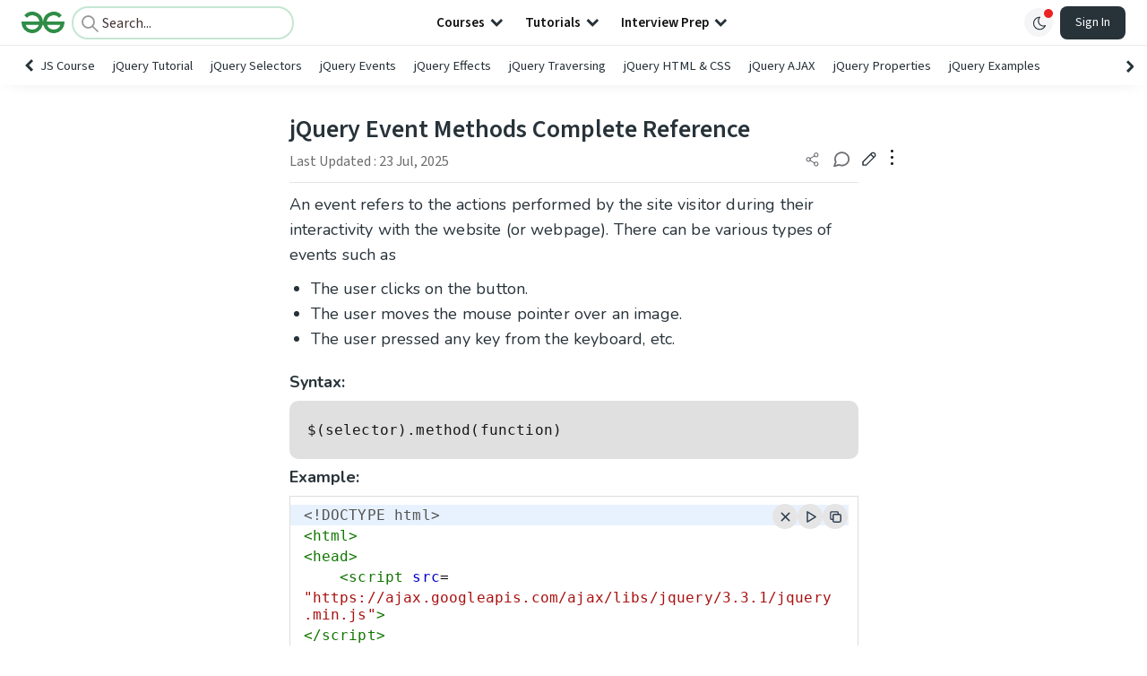

--- FILE ---
content_type: text/html; charset=utf-8
request_url: https://www.geeksforgeeks.org/jquery/jquery-event-methods-complete-reference/
body_size: 55103
content:
<!DOCTYPE html><html lang="en"><head><link rel="preconnect" href="https://fonts.googleapis.com"/><link rel="preconnect" href="https://fonts.gstatic.com" crossorigin="true"/><meta charSet="UTF-8"/><meta name="viewport" content="width=device-width, initial-scale=1.0, minimum-scale=0.5, maximum-scale=3.0"/><meta name="robots" content="index, follow, max-image-preview:large, max-snippet:-1"/><link rel="shortcut icon" href="https://media.geeksforgeeks.org/wp-content/cdn-uploads/gfg_favicon.png" type="image/x-icon"/><meta name="theme-color" content="#308D46"/><meta name="image" property="og:image" content="https://media.geeksforgeeks.org/wp-content/cdn-uploads/gfg_200x200-min.png"/><meta property="og:image:type" content="image/png"/><meta property="og:image:width" content="200"/><meta property="og:image:height" content="200"/><meta name="facebook-domain-verification" content="xo7t4ve2wn3ywfkjdvwbrk01pvdond"/><meta property="og:title" content="jQuery Event Methods Complete Reference - GeeksforGeeks"/><meta name="description" content="Your All-in-One Learning Portal: GeeksforGeeks is a comprehensive educational platform that empowers learners across domains-spanning computer science and programming, school education, upskilling, commerce, software tools, competitive exams, and more."/><meta property="og:url" content="https://www.geeksforgeeks.org/jquery/jquery-event-methods-complete-reference/"/><meta name="keywords" content="event handling, jQuery methods, click event, focus event, mouse events, input field change, event propagation, jQuery trigger method, jQuery bind method, jQuery hover method, jQuery keydown event, jQuery submit event, jQuery event properties, jQuery ready method"/><meta property="og:site_name" content="GeeksforGeeks"/><meta property="og:image" content="https://media.geeksforgeeks.org/wp-content/uploads/20221123161944/slop2.gif"/><meta property="article:section" content="Web Technologies"/><meta property="article:tag" content="jQuery-Events"/><meta property="article:tag" content="jQuery-Propertie"/><meta property="article:tag" content="jQuery-Methods"/><meta property="og:type" content="article"/><meta property="og:locale" content="en_US"/><meta property="article:published_time" content="2020-12-11 00:00:33+00:00"/><meta property="article:modified_time" content="2025-07-23 13:36:20+00:00"/><meta property="og:updated_time" content="2025-07-23 13:36:20+00:00"/><meta property="og:image:secure_url" content="https://media.geeksforgeeks.org/wp-content/uploads/20221123161944/slop2.gif"/><meta property="og:description" content="Your All-in-One Learning Portal: GeeksforGeeks is a comprehensive educational platform that empowers learners across domains-spanning computer science and programming, school education, upskilling, commerce, software tools, competitive exams, and more."/><script type="application/ld+json">{"@context":"https://schema.org","@type":"Article","mainEntityOfPage":{"@type":"WebPage","id":"https://www.geeksforgeeks.org/jquery/jquery-event-methods-complete-reference/"},"headline":"jQuery Event Methods Complete Reference","datePublished":"2020-12-11 12:00:33","dateModified":"2025-07-23 01:36:20","image":{"@type":"ImageObject","url":"https://media.geeksforgeeks.org/wp-content/uploads/20221123161944/slop2.gif","width":"650","height":"319"},"author":{"@type":"Organization","name":"GeeksforGeeks","url":"https://www.geeksforgeeks.org/","logo":{"@type":"ImageObject","url":"https://media.geeksforgeeks.org/wp-content/cdn-uploads/logo-new-2.svg","width":"301","height":"40"}},"publisher":{"@type":"Organization","name":"GeeksforGeeks","url":"https://www.geeksforgeeks.org/","logo":{"@type":"ImageObject","url":"https://media.geeksforgeeks.org/wp-content/cdn-uploads/logo-new-2.svg","width":"301","height":"40"}},"description":"An event refers to the actions performed by the site visitor during their interactivity with the website (or webpage). There can be various types of events such asThe user clicks on the button.The user moves the mouse pointer over an image.The user pressed any key from the keyboard, etc.Syntax:$(selector).method(function) Example:html&amp;lt;!DOCTYPE","about":[{"@type":"Thing","name":"WebTechnologies"},{"@type":"Thing","name":"Jquery"},{"@type":"Thing","name":"JqueryEvents"},{"@type":"Thing","name":"JqueryPropertie"},{"@type":"Thing","name":"JqueryMethods"}]}</script><script type="application/ld+json">{"@context":"https://schema.org","@type":"WebSite","name":"GeeksforGeeks","url":"https://www.geeksforgeeks.org/","potentialAction":{"@type":"SearchAction","target":"https://www.geeksforgeeks.org/search/{search_term_string}/","query-input":"required name=search_term_string"}}</script><script type="application/ld+json">{"@context":"https://schema.org","@type":"Organization","name":"GeeksforGeeks","url":"https://www.geeksforgeeks.org/","logo":"https://media.geeksforgeeks.org/wp-content/cdn-uploads/20200817185016/gfg_complete_logo_2x-min.png","description":"Your All-in-One Learning Portal: GeeksforGeeks is a comprehensive educational platform that empowers learners across domains-spanning computer science and programming, school education, upskilling, commerce, software tools, competitive exams, and more.","founder":[{"@type":"Person","name":"Sandeep Jain","url":"https://in.linkedin.com/in/sandeep-jain-b3940815"}],"sameAs":["https://www.facebook.com/geeksforgeeks.org/","https://twitter.com/geeksforgeeks","https://www.linkedin.com/company/1299009","https://www.youtube.com/geeksforgeeksvideos/"]}</script><script type="application/ld+json">{"@context":"https://schema.org","@type":"BreadcrumbList","itemListElement":[{"@type":"ListItem","position":1,"name":"JQuery","item":{"@type":"Thing","@id":"https://www.geeksforgeeks.org/category/jquery/"}},{"@type":"ListItem","position":2,"name":"jquery-event-methods-complete-reference","item":{"@type":"Thing","@id":"https://www.geeksforgeeks.org/jquery/jquery-event-methods-complete-reference/"}}]}</script><script defer="" src="https://apis.google.com/js/platform.js"></script><title>jQuery Event Methods Complete Reference - GeeksforGeeks</title><link rel="profile" href="http://gmpg.org/xfn/11"/><link rel="pingback" href="https://www.geeksforgeeks.org/x lrpc.php"/><script>
    var arrPostCat = [];
    arrPostCat.push('2628');
arrPostCat.push('3617');
    var arrPostCatName = "";
    var matching_category = "jquery";
    var tIds = "2628,3617,3579,3622,3627";
    var termsNames = "webtechnologies,jquery,jqueryevents,jquerypropertie,jquerymethods";
    var tIdsInclusiveParents = "2628,3617,3579,3622,3627";
    var domain = 1;
    var arrPost = [];
    var post_id = "525922";
    var post_type = "post";
    var post_slug = "jquery-event-methods-complete-reference";
    var ip = "3.133.58.219";
    var post_title = `jQuery Event Methods Complete Reference`;
    var post_status = "publish";
    var practiceAPIURL = "https://practiceapi.geeksforgeeks.org/";
    var practiceURL = "https://practice.geeksforgeeks.org/";
    var post_date = "2020-12-16 08:14:29";
    var commentSysUrl = "https://discuss.geeksforgeeks.org/commentEmbedV2.js";
    var link_on_code_run = '';
    var link_search_modal_top = '';
    var country_code_cf = "US";
    var postAdApiUrlString = "2628/2628/3617/3579/3622/3627/";
  </script><link rel="canonical" href="https://www.geeksforgeeks.org/jquery/jquery-event-methods-complete-reference/"/><link rel="icon" href="https://media.geeksforgeeks.org/wp-content/uploads/gfg_200X200-100x100.png" sizes="32x32"/><link rel="icon" href="https://www.geeksforgeeks.org/wp-content/uploads/gfg_200X200.png" sizes="192x192"/><link rel="apple-touch-icon-precomposed" href="https://www.geeksforgeeks.org/wp-content/uploads/gfg_200X200.png"/><meta name="msapplication-TileImage" content="https://www.geeksforgeeks.org/wp-content/uploads/gfg_200X200.png"/><meta name="next-head-count" content="44"/><style id="stitches">--sxs{--sxs:0 nextui-t-iFDYKV}@media{:root,.nextui-t-iFDYKV{--nextui-fonts-sans:-apple-system, BlinkMacSystemFont, 'Segoe UI','Roboto', 'Oxygen', 'Ubuntu', 'Cantarell', 'Fira Sans', 'Droid Sans','Helvetica Neue', sans-serif;;--nextui-fonts-mono:Menlo, Monaco, 'Lucida Console', 'Liberation Mono', 'DejaVu Sans Mono', 'Bitstream Vera Sans Mono','Courier New', monospace;;--nextui-fontSizes-xs:0.75rem;--nextui-fontSizes-sm:0.875rem;--nextui-fontSizes-base:1rem;--nextui-fontSizes-md:1rem;--nextui-fontSizes-lg:1.125rem;--nextui-fontSizes-xl:1.25rem;--nextui-fontSizes-2xl:1.5rem;--nextui-fontSizes-3xl:1.875rem;--nextui-fontSizes-4xl:2.25rem;--nextui-fontSizes-5xl:3rem;--nextui-fontSizes-6xl:3.75rem;--nextui-fontSizes-7xl:4.5rem;--nextui-fontSizes-8xl:6rem;--nextui-fontSizes-9xl:8rem;--nextui-fontWeights-hairline:100;--nextui-fontWeights-thin:200;--nextui-fontWeights-light:300;--nextui-fontWeights-normal:400;--nextui-fontWeights-medium:500;--nextui-fontWeights-semibold:600;--nextui-fontWeights-bold:700;--nextui-fontWeights-extrabold:800;--nextui-fontWeights-black:900;--nextui-lineHeights-xs:1;--nextui-lineHeights-sm:1.25;--nextui-lineHeights-base:1.5;--nextui-lineHeights-md:1.5;--nextui-lineHeights-lg:1.75;--nextui-lineHeights-xl:1.75;--nextui-lineHeights-2xl:2;--nextui-lineHeights-3xl:2.25;--nextui-lineHeights-4xl:2.5;--nextui-lineHeights-5xl:1;--nextui-lineHeights-6xl:1;--nextui-lineHeights-7xl:1;--nextui-lineHeights-8xl:1;--nextui-lineHeights-9xl:1;--nextui-letterSpacings-tighter:-0.05em;--nextui-letterSpacings-tight:-0.025em;--nextui-letterSpacings-normal:0;--nextui-letterSpacings-wide:0.025em;--nextui-letterSpacings-wider:0.05em;--nextui-letterSpacings-widest:0.1em;--nextui-space-0:0rem;--nextui-space-1:0.125rem;--nextui-space-2:0.25rem;--nextui-space-3:0.375rem;--nextui-space-4:0.5rem;--nextui-space-5:0.625rem;--nextui-space-6:0.75rem;--nextui-space-7:0.875rem;--nextui-space-8:1rem;--nextui-space-9:1.25rem;--nextui-space-10:1.5rem;--nextui-space-11:1.75rem;--nextui-space-12:2rem;--nextui-space-13:2.25rem;--nextui-space-14:2.5rem;--nextui-space-15:2.75rem;--nextui-space-16:3rem;--nextui-space-17:3.5rem;--nextui-space-18:4rem;--nextui-space-20:5rem;--nextui-space-24:6rem;--nextui-space-28:7rem;--nextui-space-32:8rem;--nextui-space-36:9rem;--nextui-space-40:10rem;--nextui-space-44:11rem;--nextui-space-48:12rem;--nextui-space-52:13rem;--nextui-space-56:14rem;--nextui-space-60:15rem;--nextui-space-64:16rem;--nextui-space-72:18rem;--nextui-space-80:20rem;--nextui-space-96:24rem;--nextui-space-xs:0.5rem;--nextui-space-sm:0.75rem;--nextui-space-md:1rem;--nextui-space-lg:1.25rem;--nextui-space-xl:2.25rem;--nextui-space-2xl:3rem;--nextui-space-3xl:5rem;--nextui-space-4xl:10rem;--nextui-space-5xl:14rem;--nextui-space-6xl:18rem;--nextui-space-7xl:24rem;--nextui-space-8xl:32rem;--nextui-space-9xl:40rem;--nextui-space-min:min-content;--nextui-space-max:max-content;--nextui-space-fit:fit-content;--nextui-space-screen:100vw;--nextui-space-full:100%;--nextui-space-px:1px;--nextui-radii-xs:7px;--nextui-radii-sm:9px;--nextui-radii-md:12px;--nextui-radii-base:14px;--nextui-radii-lg:14px;--nextui-radii-xl:18px;--nextui-radii-2xl:24px;--nextui-radii-3xl:32px;--nextui-radii-squared:33%;--nextui-radii-rounded:50%;--nextui-radii-pill:9999px;--nextui-zIndices-1:100;--nextui-zIndices-2:200;--nextui-zIndices-3:300;--nextui-zIndices-4:400;--nextui-zIndices-5:500;--nextui-zIndices-10:1000;--nextui-zIndices-max:9999;--nextui-borderWeights-light:1px;--nextui-borderWeights-normal:2px;--nextui-borderWeights-bold:3px;--nextui-borderWeights-extrabold:4px;--nextui-borderWeights-black:5px;--nextui-transitions-default:all 250ms ease;--nextui-transitions-button:background 0.25s ease 0s, color 0.25s ease 0s, border-color 0.25s ease 0s, box-shadow 0.25s ease 0s, transform 0.25s ease 0s, opacity 0.25s ease 0s;--nextui-transitions-avatar:box-shadow 0.25s ease 0s, opacity 0.25s ease 0s;--nextui-transitions-card:transform 0.25s ease 0s, filter 0.25s ease 0s, box-shadow 0.25s ease 0s;--nextui-transitions-dropdownItem:background 0.12s ease, transform 0.12s ease, color 0.12s ease, box-shadow 0.12s ease 0s;--nextui-breakpoints-xs:650px;--nextui-breakpoints-sm:960px;--nextui-breakpoints-md:1280px;--nextui-breakpoints-lg:1400px;--nextui-breakpoints-xl:1920px;--nextui-colors-white:#ffffff;--nextui-colors-black:#000000;--nextui-colors-primaryLight:var(--nextui-colors-blue200);--nextui-colors-primaryLightHover:var(--nextui-colors-blue300);--nextui-colors-primaryLightActive:var(--nextui-colors-blue400);--nextui-colors-primaryLightContrast:var(--nextui-colors-blue600);--nextui-colors-primary:var(--nextui-colors-blue600);--nextui-colors-primaryBorder:var(--nextui-colors-blue500);--nextui-colors-primaryBorderHover:var(--nextui-colors-blue600);--nextui-colors-primarySolidHover:var(--nextui-colors-blue700);--nextui-colors-primarySolidContrast:var(--nextui-colors-white);--nextui-colors-primaryShadow:var(--nextui-colors-blue500);--nextui-colors-secondaryLight:var(--nextui-colors-purple200);--nextui-colors-secondaryLightHover:var(--nextui-colors-purple300);--nextui-colors-secondaryLightActive:var(--nextui-colors-purple400);--nextui-colors-secondaryLightContrast:var(--nextui-colors-purple600);--nextui-colors-secondary:var(--nextui-colors-purple600);--nextui-colors-secondaryBorder:var(--nextui-colors-purple500);--nextui-colors-secondaryBorderHover:var(--nextui-colors-purple600);--nextui-colors-secondarySolidHover:var(--nextui-colors-purple700);--nextui-colors-secondarySolidContrast:var(--nextui-colors-white);--nextui-colors-secondaryShadow:var(--nextui-colors-purple500);--nextui-colors-successLight:var(--nextui-colors-green200);--nextui-colors-successLightHover:var(--nextui-colors-green300);--nextui-colors-successLightActive:var(--nextui-colors-green400);--nextui-colors-successLightContrast:var(--nextui-colors-green700);--nextui-colors-success:var(--nextui-colors-green600);--nextui-colors-successBorder:var(--nextui-colors-green500);--nextui-colors-successBorderHover:var(--nextui-colors-green600);--nextui-colors-successSolidHover:var(--nextui-colors-green700);--nextui-colors-successSolidContrast:var(--nextui-colors-white);--nextui-colors-successShadow:var(--nextui-colors-green500);--nextui-colors-warningLight:var(--nextui-colors-yellow200);--nextui-colors-warningLightHover:var(--nextui-colors-yellow300);--nextui-colors-warningLightActive:var(--nextui-colors-yellow400);--nextui-colors-warningLightContrast:var(--nextui-colors-yellow700);--nextui-colors-warning:var(--nextui-colors-yellow600);--nextui-colors-warningBorder:var(--nextui-colors-yellow500);--nextui-colors-warningBorderHover:var(--nextui-colors-yellow600);--nextui-colors-warningSolidHover:var(--nextui-colors-yellow700);--nextui-colors-warningSolidContrast:var(--nextui-colors-white);--nextui-colors-warningShadow:var(--nextui-colors-yellow500);--nextui-colors-errorLight:var(--nextui-colors-red200);--nextui-colors-errorLightHover:var(--nextui-colors-red300);--nextui-colors-errorLightActive:var(--nextui-colors-red400);--nextui-colors-errorLightContrast:var(--nextui-colors-red600);--nextui-colors-error:var(--nextui-colors-red600);--nextui-colors-errorBorder:var(--nextui-colors-red500);--nextui-colors-errorBorderHover:var(--nextui-colors-red600);--nextui-colors-errorSolidHover:var(--nextui-colors-red700);--nextui-colors-errorSolidContrast:var(--nextui-colors-white);--nextui-colors-errorShadow:var(--nextui-colors-red500);--nextui-colors-neutralLight:var(--nextui-colors-gray100);--nextui-colors-neutralLightHover:var(--nextui-colors-gray200);--nextui-colors-neutralLightActive:var(--nextui-colors-gray300);--nextui-colors-neutralLightContrast:var(--nextui-colors-gray800);--nextui-colors-neutral:var(--nextui-colors-gray600);--nextui-colors-neutralBorder:var(--nextui-colors-gray400);--nextui-colors-neutralBorderHover:var(--nextui-colors-gray500);--nextui-colors-neutralSolidHover:var(--nextui-colors-gray600);--nextui-colors-neutralSolidContrast:var(--nextui-colors-white);--nextui-colors-neutralShadow:var(--nextui-colors-gray400);--nextui-colors-gradient:linear-gradient(112deg, var(--nextui-colors-cyan600) -63.59%, var(--nextui-colors-pink600) -20.3%, var(--nextui-colors-blue600) 70.46%);--nextui-colors-accents0:var(--nextui-colors-gray50);--nextui-colors-accents1:var(--nextui-colors-gray100);--nextui-colors-accents2:var(--nextui-colors-gray200);--nextui-colors-accents3:var(--nextui-colors-gray300);--nextui-colors-accents4:var(--nextui-colors-gray400);--nextui-colors-accents5:var(--nextui-colors-gray500);--nextui-colors-accents6:var(--nextui-colors-gray600);--nextui-colors-accents7:var(--nextui-colors-gray700);--nextui-colors-accents8:var(--nextui-colors-gray800);--nextui-colors-accents9:var(--nextui-colors-gray900);--nextui-colors-background:var(--nextui-colors-white);--nextui-colors-backgroundAlpha:rgba(255, 255, 255, 0.8);--nextui-colors-foreground:var(--nextui-colors-black);--nextui-colors-backgroundContrast:var(--nextui-colors-white);--nextui-colors-blue50:#EDF5FF;--nextui-colors-blue100:#E1EFFF;--nextui-colors-blue200:#CEE4FE;--nextui-colors-blue300:#B7D5F8;--nextui-colors-blue400:#96C1F2;--nextui-colors-blue500:#5EA2EF;--nextui-colors-blue600:#0072F5;--nextui-colors-blue700:#005FCC;--nextui-colors-blue800:#004799;--nextui-colors-blue900:#00254D;--nextui-colors-purple50:#F7F2FD;--nextui-colors-purple100:#F1E8FB;--nextui-colors-purple200:#EADCF8;--nextui-colors-purple300:#E0CBF5;--nextui-colors-purple400:#D1B1F0;--nextui-colors-purple500:#BC8EE9;--nextui-colors-purple600:#7828C8;--nextui-colors-purple700:#6622AA;--nextui-colors-purple800:#4D1980;--nextui-colors-purple900:#290E44;--nextui-colors-green50:#F1FDF7;--nextui-colors-green100:#E8FCF1;--nextui-colors-green200:#DAFBE8;--nextui-colors-green300:#C8F9DD;--nextui-colors-green400:#ADF5CC;--nextui-colors-green500:#88F1B6;--nextui-colors-green600:#17C964;--nextui-colors-green700:#13A452;--nextui-colors-green800:#108944;--nextui-colors-green900:#06371B;--nextui-colors-yellow50:#FEF9F0;--nextui-colors-yellow100:#FEF5E7;--nextui-colors-yellow200:#FDEFD8;--nextui-colors-yellow300:#FCE7C5;--nextui-colors-yellow400:#FBDBA7;--nextui-colors-yellow500:#F9CB80;--nextui-colors-yellow600:#F5A524;--nextui-colors-yellow700:#B97509;--nextui-colors-yellow800:#925D07;--nextui-colors-yellow900:#4E3104;--nextui-colors-red50:#FEF0F5;--nextui-colors-red100:#FEE7EF;--nextui-colors-red200:#FDD8E5;--nextui-colors-red300:#FCC5D8;--nextui-colors-red400:#FAA8C5;--nextui-colors-red500:#F881AB;--nextui-colors-red600:#F31260;--nextui-colors-red700:#B80A47;--nextui-colors-red800:#910838;--nextui-colors-red900:#4E041E;--nextui-colors-cyan50:#F0FCFF;--nextui-colors-cyan100:#E6FAFE;--nextui-colors-cyan200:#D7F8FE;--nextui-colors-cyan300:#C3F4FD;--nextui-colors-cyan400:#A5EEFD;--nextui-colors-cyan500:#7EE7FC;--nextui-colors-cyan600:#06B7DB;--nextui-colors-cyan700:#09AACD;--nextui-colors-cyan800:#0E8AAA;--nextui-colors-cyan900:#053B48;--nextui-colors-pink50:#FFF0FB;--nextui-colors-pink100:#FFE5F8;--nextui-colors-pink200:#FFD6F3;--nextui-colors-pink300:#FFC2EE;--nextui-colors-pink400:#FFA3E5;--nextui-colors-pink500:#FF7AD9;--nextui-colors-pink600:#FF4ECD;--nextui-colors-pink700:#D6009A;--nextui-colors-pink800:#B80084;--nextui-colors-pink900:#4D0037;--nextui-colors-gray50:#F1F3F5;--nextui-colors-gray100:#ECEEF0;--nextui-colors-gray200:#E6E8EB;--nextui-colors-gray300:#DFE3E6;--nextui-colors-gray400:#D7DBDF;--nextui-colors-gray500:#C1C8CD;--nextui-colors-gray600:#889096;--nextui-colors-gray700:#7E868C;--nextui-colors-gray800:#687076;--nextui-colors-gray900:#11181C;--nextui-colors-text:var(--nextui-colors-gray900);--nextui-colors-link:var(--nextui-colors-blue600);--nextui-colors-codeLight:var(--nextui-colors-pink100);--nextui-colors-code:var(--nextui-colors-pink600);--nextui-colors-selection:var(--nextui-colors-blue200);--nextui-colors-border:rgba(0, 0, 0, 0.15);--nextui-shadows-xs:0 2px 8px 1px rgb(104 112 118 / 0.07), 0 1px 1px -1px rgb(104 112 118 / 0.04);--nextui-shadows-sm:0 2px 8px 2px rgb(104 112 118 / 0.07), 0 2px 4px -1px rgb(104 112 118 / 0.04);--nextui-shadows-md:0 12px 20px 6px rgb(104 112 118 / 0.08);--nextui-shadows-lg:0 12px 34px 6px rgb(104 112 118 / 0.18);--nextui-shadows-xl:0 25px 65px 0px rgb(104 112 118 / 0.35);--nextui-dropShadows-xs:drop-shadow(0 2px 4px rgb(104 112 118 / 0.07)) drop-shadow(0 1px 1px rgb(104 112 118 / 0.04));--nextui-dropShadows-sm:drop-shadow(0 2px 8px rgb(104 112 118 / 0.07)) drop-shadow(0 2px 4px rgb(104 112 118 / 0.04));--nextui-dropShadows-md:drop-shadow(0 4px 12px rgb(104 112 118 / 0.08)) drop-shadow(0 20px 8px rgb(104 112 118 / 0.04));--nextui-dropShadows-lg:drop-shadow(0 12px 24px rgb(104 112 118 / 0.15)) drop-shadow(0 12px 14px rgb(104 112 118 / 0.1));--nextui-dropShadows-xl:drop-shadow(0 25px 34px rgb(104 112 118 / 0.35))}}--sxs{--sxs:1 nextui-k-dPxXDy nextui-k-jjQGhG nextui-k-eKsxVP nextui-k-fehnNV nextui-k-dSVASG nextui-k-fLOxFp nextui-k-itSsug nextui-k-kczHuk nextui-k-gWfstQ nextui-k-jvYHWg nextui-k-khapXo nextui-k-jtoOCl nextui-k-coIGzE nextui-k-gJKQzh nextui-k-fyNack nextui-k-fAlzUo nextui-k-dfOUfo nextui-k-AVtYN eKDgFc}@media{@keyframes nextui-k-dPxXDy{0%{opacity:0;transform:scale(0.25)}30%{opacity:1}80%{opacity:0.5}100%{transform:scale(28);opacity:0}}@keyframes nextui-k-jjQGhG{0%{background-position:200% 0}to{background-position:-200% 0}}@keyframes nextui-k-eKsxVP{0%{opacity:1}100%{opacity:0.15}}@keyframes nextui-k-fehnNV{0%{transform:rotate(0deg)}100%{transform:rotate(360deg)}}@keyframes nextui-k-dSVASG{0%{transform:translate(0px, 0px)}50%{transform:translate(0, calc(calc(var(--nextui--loadingSize)*-1) * 1.4))}100%{transform:translate(0px, 0px)}}@keyframes nextui-k-fLOxFp{0%{opacity:0.2}20%{opacity:1}100%{opacity:0.2}}@keyframes nextui-k-itSsug{0%{left:-40%}100%{left:100%}}@keyframes nextui-k-kczHuk{0%{transform:scale(1)}60%{transform:scale(var(--nextui--paginationScaleTransform))}100%{transform:scale(1)}}@keyframes nextui-k-gWfstQ{100%{stroke-dashoffset:0}}@keyframes nextui-k-jvYHWg{0%{opacity:0;transform:scale(0.2) translate(50%, -50%)}60%{opacity:0.75;transform:scale(1.2) translate(50%, -50%)}100%{opacity:1;transform:scale(1) translate(50%, -50%)}}@keyframes nextui-k-khapXo{0%{opacity:1;transform:scale(1) translate(50%, -50%)}100%{opacity:0;transform:scale(0.2) translate(50%, -50%)}}@keyframes nextui-k-jtoOCl{0%{opacity:0;transform:scale(0.2) translate(-50%, -50%)}60%{opacity:0.75;transform:scale(1.2) translate(-50%, -50%)}100%{opacity:1;transform:scale(1) translate(-50%, -50%)}}@keyframes nextui-k-coIGzE{0%{opacity:1;transform:scale(1) translate(-50%, -50%)}100%{opacity:0;transform:scale(0.2) translate(-50%, -50%)}}@keyframes nextui-k-gJKQzh{0%{opacity:0;transform:scale(0.2) translate(50%, 50%)}60%{opacity:0.75;transform:scale(1.2) translate(50%, 50%)}100%{opacity:1;transform:scale(1) translate(50%, 50%)}}@keyframes nextui-k-fyNack{0%{opacity:1;transform:scale(1) translate(50%, 50%)}100%{opacity:0;transform:scale(0.2) translate(50%, 50%)}}@keyframes nextui-k-fAlzUo{0%{opacity:0;transform:scale(0.2) translate(-50%, 50%)}60%{opacity:0.75;transform:scale(1.2) translate(-50%, 50%)}100%{opacity:1;transform:scale(1) translate(-50%, 50%)}}@keyframes nextui-k-dfOUfo{0%{opacity:1;transform:scale(1) translate(-50%, 50%)}100%{opacity:0;transform:scale(0.2) translate(-50%, 50%)}}@keyframes nextui-k-AVtYN{0%{opacity:1}50%{opacity:0.4;transform:scale(0.5)}100%{opacity:1}}*,*:before,*:after{box-sizing:border-box;text-rendering:geometricPrecision;-webkit-tap-highlight-color:transparent}html{font-size:var(--nextui-fontSizes-base)}body{margin:0;padding:0;min-height:100%;position:relative;overflow-x:hidden;-webkit-font-smoothing:antialiased;-moz-osx-font-smoothing:grayscale;text-rendering:optimizeLegibility;font-size:var(--nextui-fontSizes-base);line-height:var(--nextui-lineHeights-md);font-family:var(--nextui-fonts-sans)}html,body{background-color:var(--nextui-colors-background);color:var(--nextui-colors-text)}p,small{color:inherit;letter-spacing:var(--nextui-letterSpacings-tighter);font-weight:var(--nextui-fontWeights-normal);font-family:var(--nextui-fonts-sans)}p{font-size:var(--nextui-fontSizes-base);line-height:var(--nextui-lineHeights-lg)}small{margin:0;line-height:var(--nextui-lineHeights-xs);font-size:var(--nextui-fontSizes-xs)}b{font-weight:var(--nextui-fontWeights-semibold)}span{font-size:inherit;color:inherit;font-weight:inherit}img{max-width:100%}a{cursor:pointer;font-size:inherit;-webkit-touch-callout:none;-webkit-tap-highlight-color:rgba(0, 0, 0, 0);-webkit-box-align:center;align-items:center;color:var(--nextui-colors-link);text-decoration:none}a:hover{text-decoration:none}ul,ol{padding:0;list-style-type:none;margin:var(--nextui-space-sm) var(--nextui-space-sm) var(--nextui-space-sm) var(--nextui-space-lg);color:var(--nextui-colors-foreground)}ol{list-style-type:decimal}li{margin-bottom:var(--nextui-space-5);font-size:var(--nextui-fontSizes-base);line-height:var(--nextui-lineHeights-lg)}h1,h2,h3,h4,h5,h6{color:inherit;margin:0 0 var(--nextui-space-5) 0}h1{letter-spacing:var(--nextui-letterSpacings-tighter);font-size:var(--nextui-fontSizes-5xl);line-height:var(--nextui-lineHeights-md);font-weight:var(--nextui-fontWeights-bold)}h2{letter-spacing:var(--nextui-letterSpacings-tighter);font-size:var(--nextui-fontSizes-4xl);font-weight:var(--nextui-fontWeights-semibold)}h3{letter-spacing:var(--nextui-letterSpacings-tighter);font-size:var(--nextui-fontSizes-2xl);font-weight:var(--nextui-fontWeights-semibold)}h4{letter-spacing:var(--nextui-letterSpacings-tighter);font-size:var(--nextui-fontSizes-xl);font-weight:var(--nextui-fontWeights-semibold)}h5{letter-spacing:var(--nextui-letterSpacings-tight);font-size:var(--nextui-fontSizes-md);font-weight:var(--nextui-fontWeights-semibold)}h6{letter-spacing:var(--nextui-letterSpacings-tight);font-size:var(--nextui-fontSizes-sm);font-weight:var(--nextui-fontWeights-semibold)}button,input,select,textarea{font-family:inherit;font-size:inherit;line-height:inherit;color:inherit;margin:0}button:focus,input:focus,select:focus,textarea:focus{outline:none}code{color:var(--nextui-colors-code);padding:var(--nextui-space-1) var(--nextui-space-2);border-radius:var(--nextui-radii-xs);background:var(--nextui-colors-codeLight);font-family:var(--nextui-fonts-mono);font-size:var(--nextui-fontSizes-sm);white-space:pre-wrap;transition:opacity 0.25s ease 0s}code:hover{opacity:0.8}pre{overflow:auto;white-space:pre;text-align:left;font-size:var(--nextui-fontSizes-sm);border-radius:var(--nextui-radii-lg);padding:var(--nextui-space-md) var(--nextui-space-lg);margin:var(--nextui-space-lg) 0;font-family:var(--nextui-fonts-mono);line-height:var(--nextui-lineHeights-md);webkit-overflow-scrolling:touch}pre code{color:var(--nextui-colors-foreground);font-size:var(--nextui-fontSizes-sm);line-height:var(--nextui-lineHeights-sm);white-space:pre}pre code:before,pre code:after{display:none}pre p{margin:0}pre::-webkit-scrollbar{display:none;width:0;height:0;background:transparent}hr{background:var(--nextui-colors-border);border-color:transparent;border-width:0px;border-style:none;height:1px}details{background-color:var(--nextui-colors-accents1);border:none}details:focus,details:hover,details:active{outline:none}summary{cursor:pointer;-webkit-user-select:none;user-select:none;list-style:none;outline:none}summary::-webkit-details-marker,summary::before{display:none}summary::-moz-list-bullet{font-size:0}summary:focus,summary:hover,summary:active{outline:none;list-style:none}::selection{background-color:var(--nextui-colors-selection)}blockquote{padding:var(--nextui-space-md) var(--nextui-space-lg);color:var(--nextui-colors-accents7);background-color:var(--nextui-colors-accents0);border-radius:var(--nextui-radii-lg);margin:var(--nextui-space-10) 0}blockquote *:first-child{margin-top:0}blockquote *:last-child{margin-bottom:0}kbd{width:-moz-fit-content;width:fit-content;text-align:center;display:inline-block;color:var(--nextui-colors-accents8);background:var(--nextui-colors-accents0);border:1px solid var(--nextui-colors-border);box-shadow:0 0 1px 0 rgb(0 0 0 / 14%);font-family:var(--nextui-fonts-sans);border-radius:5px;padding:var(--nextui-space-1) var(--nextui-space-3);margin-left:var(--nextui-space-1);margin-right:var(--nextui-space-1);line-height:var(--nextui-lineHeights-sm);font-size:var(--nextui-fontSizes-sm)}kbd + kbd{margin-left:var(--nextui-space-2)}dl,dd,hr,figure,p{margin:0}}--sxs{--sxs:2 nextui-c-iVzbCs nextui-c-FIiRH nextui-c-kbhVdb nextui-c-kRHeuF nextui-c-eKVPvf nextui-c-cUthvm nextui-c-huiNHE nextui-c-fItrmj nextui-c-eKuzCY nextui-c-cAbbLF nextui-c-kSOHfs nextui-c-bOoPrE nextui-c-chTLhx}@media{.nextui-c-iVzbCs{opacity:0;margin:0 auto;position:relative;overflow:hidden;max-width:100%;transition:transform 250ms ease 0ms, opacity 200ms ease-in 0ms}@media (prefers-reduced-motion: reduce){.nextui-c-iVzbCs{transition:none}}.nextui-c-FIiRH{position:absolute;top:0;left:0;right:0;bottom:0;width:100%;height:100%;border-radius:inherit;background-image:linear-gradient(270deg, var(--nextui-colors-accents1), var(--nextui-colors-accents2), var(--nextui-colors-accents2), var(--nextui-colors-accents1));background-size:400% 100%;animation:nextui-k-jjQGhG 5s ease-in-out infinite;transition:opacity 300ms ease-out}.nextui-c-kbhVdb{width:100%;height:100%;display:block}.nextui-c-kRHeuF{margin:0;box-sizing:border-box;padding:var(--nextui--gridGapUnit)}.nextui-c-eKVPvf{margin:0;padding:0;display:inline-flex;position:relative;font-variant:tabular-nums;font-feature-settings:tnum}.nextui-c-cUthvm{border:none;position:relative;display:inline-flex;margin:0 var(--nextui--paginationItemMargin);align-items:center;justify-content:center;padding:0;box-sizing:border-box;text-transform:capitalize;-webkit-user-select:none;-webkit-user-select:none;user-select:none;white-space:nowrap;text-align:center;vertical-align:middle;box-shadow:none;outline:none;height:var(--nextui--paginationSize);min-width:var(--nextui--paginationSize);font-size:inherit;cursor:pointer;border-radius:var(--nextui--paginationItemRadius);color:var(--nextui-colors-text);background:var(--nextui-colors-accents0)}@media (prefers-reduced-motion: reduce){.nextui-c-cUthvm{transition:none}}.nextui-c-cUthvm:hover{background:var(--nextui-colors-accents1)}.nextui-c-cUthvm .nextui-c-eKuzCY{width:var(--nextui--paginationFontSize);height:var(--nextui--paginationFontSize)}.nextui-c-cUthvm .nextui-c-kSOHfs{width:var(--nextui--paginationFontSize);height:var(--nextui--paginationFontSize)}.nextui-c-huiNHE{-webkit-tap-highlight-color:transparent}.nextui-c-huiNHE:focus:not(.nextui-c-huiNHE:focus-visible){box-shadow:none}.nextui-c-huiNHE:focus{outline:none;box-shadow:0 0 0 2px var(--nextui-colors-background), 0 0 0 4px var(--nextui-colors-primary)}@media not all and (min-resolution:.001dpcm){.nextui-c-huiNHE{-webkit-tap-highlight-color:transparent;outline:none}}.nextui-c-fItrmj{position:relative;display:inline-flex;align-items:center;top:0;left:0;z-index:var(--nextui-zIndices-2)}.nextui-c-eKuzCY{transform:rotate(180deg)}.nextui-c-cAbbLF{position:absolute;contain:strict;top:0px;z-index:var(--nextui-zIndices-1);background:var(--nextui--paginationColor);border-radius:var(--nextui--paginationItemRadius);height:var(--nextui--paginationSize);min-width:var(--nextui--paginationSize);animation-name:nextui-k-kczHuk;animation-direction:normal}.nextui-c-cAbbLF.nextui-pagination-highlight--moving{transform:scale(var(--nextui--paginationScaleTransform))}@media (prefers-reduced-motion: reduce){.nextui-c-cAbbLF{transition:none}}@media (prefers-reduced-motion: reduce){.nextui-c-cAbbLF.nextui-pagination-highlight--moving{transform:scale(1)}}.nextui-c-kSOHfs{color:currentColor;stroke:currentColor}.nextui-c-bOoPrE{display:inline-flex;flex-direction:column;align-items:center;position:relative}.nextui-c-chTLhx{position:absolute;top:0;left:0;right:0;bottom:0;width:100%;height:100%;display:flex;align-items:center;justify-content:center;background-color:transparent;-webkit-user-select:none;-webkit-user-select:none;user-select:none}}--sxs{--sxs:3 nextui-c-iVzbCs-bDGmTT-ready-true nextui-c-eKVPvf-eRVXIx-color-success nextui-c-eKVPvf-UECOZ-size-md nextui-c-eKVPvf-iTJsWG-borderWeight-normal nextui-c-eKVPvf-ibzOHM-onlyDots-false nextui-c-eKVPvf-bNGYLg-rounded-false nextui-c-eKVPvf-QbeIJ-noMargin-false nextui-c-cUthvm-gZRAkC-disabled-true nextui-c-cUthvm-SWDEj-animated-true nextui-c-eKuzCY-xROYZ-isPrev-true nextui-c-cAbbLF-QIzBs-animated-true nextui-c-cAbbLF-gZGrDk-shadow-true nextui-c-cUthvm-dZWCtT-active-true nextui-c-bOoPrE-iWdsRK-color-default nextui-c-bOoPrE-fQoxSm-textColor-default nextui-c-chTLhx-fYAaIu-size-xl nextui-c-chTLhx-jJwoeB-type-default nextui-c-bOoPrE-iWdsRK-color-primary nextui-c-chTLhx-cPGQpm-size-md}@media{.nextui-c-iVzbCs-bDGmTT-ready-true{opacity:1}.nextui-c-eKVPvf-eRVXIx-color-success{--nextui--paginationColor:var(--nextui-colors-success);--nextui--paginationShadowColor:var(--nextui-colors-successShadow)}.nextui-c-eKVPvf-UECOZ-size-md{--nextui--paginationWidth:var(--nextui-space-13);--nextui--paginationFontSize:var(--nextui-space-7);font-size:var(--nextui--paginationFontSize)}.nextui-c-eKVPvf-iTJsWG-borderWeight-normal{--nextui--paginationItemBorderWeight:var(--nextui-borderWeights-normal)}.nextui-c-eKVPvf-ibzOHM-onlyDots-false{--nextui--paginationSize:var(--nextui--paginationWidth);--nextui--paginationScaleTransform:1.1}.nextui-c-eKVPvf-bNGYLg-rounded-false{--nextui--paginationItemRadius:var(--nextui-radii-squared)}.nextui-c-eKVPvf-QbeIJ-noMargin-false{--nextui--paginationItemMargin:var(--nextui-space-1)}.nextui-c-cUthvm-gZRAkC-disabled-true{color:var(--nextui-colors-accents5);cursor:not-allowed}.nextui-c-cUthvm-SWDEj-animated-true{transition:transform 0.25s ease 0s, background 0.25s ease 0s, box-shadow 0.25s ease 0s}.nextui-c-eKuzCY-xROYZ-isPrev-true{transform:rotate(0deg)}.nextui-c-cAbbLF-QIzBs-animated-true{animation-duration:350ms;animation-timing-function:ease;transition:left 350ms ease 0s, transform 300ms ease 0s}.nextui-c-cAbbLF-gZGrDk-shadow-true{box-shadow:0 4px 14px 0 var(--nextui--paginationShadowColor)}.nextui-c-cUthvm-dZWCtT-active-true{font-weight:var(--nextui-fontWeights-bold);cursor:default;box-shadow:var(--nextui-shadows-sm)}.nextui-c-cUthvm-dZWCtT-active-true .nextui-c-fItrmj{color:var(--nextui-colors-white)}.nextui-c-bOoPrE-iWdsRK-color-default{--nextui--loadingColor:var(--nextui-colors-primary)}.nextui-c-bOoPrE-fQoxSm-textColor-default{--nextui--loadingTextColor:var(--nextui-colors-text)}.nextui-c-chTLhx-fYAaIu-size-xl{--nextui--loadingSize:var(--nextui-space-18);--nextui--loadingBorder:var(--nextui-space-3)}.nextui-c-chTLhx-jJwoeB-type-default{display:flex;border-radius:var(--nextui-radii-rounded);position:relative;width:var(--nextui--loadingSize);height:var(--nextui--loadingSize)}.nextui-c-chTLhx-jJwoeB-type-default i{top:0px;width:100%;height:100%;position:absolute;border-radius:inherit}.nextui-c-chTLhx-jJwoeB-type-default ._1{border:var(--nextui--loadingBorder) solid var(--nextui--loadingColor);border-top:var(--nextui--loadingBorder) solid transparent;border-left:var(--nextui--loadingBorder) solid transparent;border-right:var(--nextui--loadingBorder) solid transparent;animation:nextui-k-fehnNV 0.8s ease infinite}.nextui-c-chTLhx-jJwoeB-type-default ._2{border:var(--nextui--loadingBorder) dotted var(--nextui--loadingColor);border-top:var(--nextui--loadingBorder) solid transparent;border-left:var(--nextui--loadingBorder) solid transparent;border-right:var(--nextui--loadingBorder) solid transparent;animation:nextui-k-fehnNV 0.8s linear infinite;opacity:0.5}.nextui-c-chTLhx-jJwoeB-type-default ._3{display:none}.nextui-c-bOoPrE-iWdsRK-color-primary{--nextui--loadingColor:var(--nextui-colors-primary)}.nextui-c-chTLhx-cPGQpm-size-md{--nextui--loadingSize:var(--nextui-space-12);--nextui--loadingBorder:calc(var(--nextui-space-1) * 1.5)}}--sxs{--sxs:6 nextui-c-iVzbCs-ieUYNBT-css nextui-c-FIiRH-ibDGmTT-css nextui-c-kbhVdb-iUwpmy-css nextui-c-iVzbCs-iyXqdA-css nextui-c-kbhVdb-ikZHsFe-css nextui-c-kRHeuF-ibhkOxP-css nextui-c-kRHeuF-icxokNG-css nextui-c-cAbbLF-ikgtVxo-css nextui-c-chTLhx-iPJLV-css nextui-c-kRHeuF-ijDEIix-css nextui-c-kRHeuF-igNCIse-css nextui-c-chTLhx-ifwQmLC-css}@media{.nextui-c-iVzbCs-ieUYNBT-css{width:500px;height:280px}.nextui-c-FIiRH-ibDGmTT-css{opacity:1}.nextui-c-kbhVdb-iUwpmy-css{object-fit:fill}.nextui-c-iVzbCs-iyXqdA-css{width:60px;height:60px}.nextui-c-kbhVdb-ikZHsFe-css{object-fit:scale-down}.nextui-c-kRHeuF-ibhkOxP-css{align-items:;align-content:;justify-content:;flex-direction:}.nextui-c-kRHeuF-ibhkOxP-css.xs{flex-grow:1;display:inherit;max-width:100%;flex-basis:0}@media (max-width: 650px){.nextui-c-kRHeuF-ibhkOxP-css.xs{flex-grow:1;display:inherit;max-width:100%;flex-basis:0}}@media (min-width: 960px){.nextui-c-kRHeuF-ibhkOxP-css.sm{flex-grow:1;display:inherit;max-width:100%;flex-basis:0}}@media (min-width: 1280px){.nextui-c-kRHeuF-ibhkOxP-css.md{flex-grow:1;display:inherit;max-width:100%;flex-basis:0}}@media (min-width: 1400px){.nextui-c-kRHeuF-ibhkOxP-css.lg{flex-grow:1;display:inherit;max-width:100%;flex-basis:0}}@media (min-width: 1920px){.nextui-c-kRHeuF-ibhkOxP-css.xl{flex-grow:1;display:inherit;max-width:100%;flex-basis:0}}.nextui-c-kRHeuF-ibhkOxP-css{--nextui--gridGapUnit:calc(2 * var(--nextui-space-3));display:flex;flex-wrap:wrap;box-sizing:border-box;margin:calc(-1 * var(--nextui--gridGapUnit));width:calc(100% + var(--nextui--gridGapUnit) * 2)}.nextui-c-kRHeuF-icxokNG-css{align-items:;align-content:;justify-content:;flex-direction:}.nextui-c-kRHeuF-icxokNG-css.xs{flex-grow:0;display:inherit;max-width:100%;flex-basis:100%}@media (max-width: 650px){.nextui-c-kRHeuF-icxokNG-css.xs{flex-grow:0;display:inherit;max-width:100%;flex-basis:100%}}@media (min-width: 960px){.nextui-c-kRHeuF-icxokNG-css.sm{flex-grow:1;display:inherit;max-width:100%;flex-basis:0}}@media (min-width: 1280px){.nextui-c-kRHeuF-icxokNG-css.md{flex-grow:1;display:inherit;max-width:100%;flex-basis:0}}@media (min-width: 1400px){.nextui-c-kRHeuF-icxokNG-css.lg{flex-grow:1;display:inherit;max-width:100%;flex-basis:0}}@media (min-width: 1920px){.nextui-c-kRHeuF-icxokNG-css.xl{flex-grow:1;display:inherit;max-width:100%;flex-basis:0}}.nextui-c-cAbbLF-ikgtVxo-css{left:var(--nextui--paginationLeft)}.nextui-c-kRHeuF-ijDEIix-css{align-items:;align-content:;justify-content:;flex-direction:}.nextui-c-kRHeuF-ijDEIix-css.xs{flex-grow:1;display:inherit;max-width:100%;flex-basis:0}@media (max-width: 650px){.nextui-c-kRHeuF-ijDEIix-css.xs{flex-grow:1;display:inherit;max-width:100%;flex-basis:0}}@media (min-width: 960px){.nextui-c-kRHeuF-ijDEIix-css.sm{flex-grow:1;display:inherit;max-width:100%;flex-basis:0}}@media (min-width: 1280px){.nextui-c-kRHeuF-ijDEIix-css.md{flex-grow:1;display:inherit;max-width:100%;flex-basis:0}}@media (min-width: 1400px){.nextui-c-kRHeuF-ijDEIix-css.lg{flex-grow:1;display:inherit;max-width:100%;flex-basis:0}}@media (min-width: 1920px){.nextui-c-kRHeuF-ijDEIix-css.xl{flex-grow:1;display:inherit;max-width:100%;flex-basis:0}}.nextui-c-kRHeuF-ijDEIix-css{--nextui--gridGapUnit:calc(0 * var(--nextui-space-3));display:flex;flex-wrap:wrap;box-sizing:border-box;margin:calc(-1 * var(--nextui--gridGapUnit));width:calc(100% + var(--nextui--gridGapUnit) * 2)}.nextui-c-kRHeuF-igNCIse-css{align-items:;align-content:;justify-content:;flex-direction:}.nextui-c-kRHeuF-igNCIse-css.xs{flex-grow:1;display:inherit;max-width:100%;flex-basis:0}@media (max-width: 650px){.nextui-c-kRHeuF-igNCIse-css.xs{flex-grow:1;display:inherit;max-width:100%;flex-basis:0}}@media (min-width: 960px){.nextui-c-kRHeuF-igNCIse-css.sm{flex-grow:1;display:inherit;max-width:100%;flex-basis:0}}@media (min-width: 1280px){.nextui-c-kRHeuF-igNCIse-css.md{flex-grow:1;display:inherit;max-width:100%;flex-basis:0}}@media (min-width: 1400px){.nextui-c-kRHeuF-igNCIse-css.lg{flex-grow:1;display:inherit;max-width:100%;flex-basis:0}}@media (min-width: 1920px){.nextui-c-kRHeuF-igNCIse-css.xl{flex-grow:1;display:inherit;max-width:100%;flex-basis:0}}.nextui-c-chTLhx-ifwQmLC-css{--nextui--loadingSize:70px;--nextui--loadingBorder:10px}}</style><meta name="description" content="Your All-in-One Learning Portal. It contains well written, well thought and well explained computer science and programming articles, quizzes and practice/competitive programming/company interview Questions."/><link rel="preconnect" href="https://fonts.gstatic.com" crossorigin /><link rel="preload" href="https://assets.geeksforgeeks.org/gfg-assets/_next/static/css/85a50a24f5138894.css" as="style"/><link rel="stylesheet" href="https://assets.geeksforgeeks.org/gfg-assets/_next/static/css/85a50a24f5138894.css" data-n-g=""/><link rel="preload" href="https://assets.geeksforgeeks.org/gfg-assets/_next/static/css/cd317c74743fed43.css" as="style"/><link rel="stylesheet" href="https://assets.geeksforgeeks.org/gfg-assets/_next/static/css/cd317c74743fed43.css" data-n-p=""/><link rel="preload" href="https://assets.geeksforgeeks.org/gfg-assets/_next/static/css/1142cfe37dce110f.css" as="style"/><link rel="stylesheet" href="https://assets.geeksforgeeks.org/gfg-assets/_next/static/css/1142cfe37dce110f.css"/><noscript data-n-css=""></noscript><script defer="" nomodule="" src="https://assets.geeksforgeeks.org/gfg-assets/_next/static/chunks/polyfills-c67a75d1b6f99dc8.js"></script><script src="https://assets.geeksforgeeks.org/codetabs/v5/codetabs.js" environment="production" domain="next" no-scroll="true" defer="" data-nscript="beforeInteractive"></script><script defer="" src="https://assets.geeksforgeeks.org/gfg-assets/_next/static/chunks/9873.0a8f63b716070844.js"></script><script defer="" src="https://assets.geeksforgeeks.org/gfg-assets/_next/static/chunks/3914.951f46ff700fc404.js"></script><script defer="" src="https://assets.geeksforgeeks.org/gfg-assets/_next/static/chunks/1119.ecfb8447af8524c5.js"></script><script defer="" src="https://assets.geeksforgeeks.org/gfg-assets/_next/static/chunks/7792.f845f4f2c2ed5c7d.js"></script><script src="https://assets.geeksforgeeks.org/gfg-assets/_next/static/chunks/webpack-c63e3923e3bf81f3.js" defer=""></script><script src="https://assets.geeksforgeeks.org/gfg-assets/_next/static/chunks/framework-3412d1150754b2fb.js" defer=""></script><script src="https://assets.geeksforgeeks.org/gfg-assets/_next/static/chunks/main-83950604a31ac5bb.js" defer=""></script><script src="https://assets.geeksforgeeks.org/gfg-assets/_next/static/chunks/pages/_app-d5e0346b8395d793.js" defer=""></script><script src="https://assets.geeksforgeeks.org/gfg-assets/_next/static/chunks/4874-57a7136eb710aa7f.js" defer=""></script><script src="https://assets.geeksforgeeks.org/gfg-assets/_next/static/chunks/6317-4048f7c64ad5dcbc.js" defer=""></script><script src="https://assets.geeksforgeeks.org/gfg-assets/_next/static/chunks/pages/%5B...params%5D-24da06665ebc933e.js" defer=""></script><script src="https://assets.geeksforgeeks.org/gfg-assets/_next/static/-SBSbWv9Sbb_f7q_Y7qbE/_buildManifest.js" defer=""></script><script src="https://assets.geeksforgeeks.org/gfg-assets/_next/static/-SBSbWv9Sbb_f7q_Y7qbE/_ssgManifest.js" defer=""></script><style data-href="https://fonts.googleapis.com/css2?family=Nunito:wght@400;700&family=Source+Sans+3:wght@400;600&display=swap">@font-face{font-family:'Nunito';font-style:normal;font-weight:400;font-display:swap;src:url(https://fonts.gstatic.com/l/font?kit=XRXI3I6Li01BKofiOc5wtlZ2di8HDLshRTA&skey=27bb6aa8eea8a5e7&v=v32) format('woff')}@font-face{font-family:'Nunito';font-style:normal;font-weight:700;font-display:swap;src:url(https://fonts.gstatic.com/l/font?kit=XRXI3I6Li01BKofiOc5wtlZ2di8HDFwmRTA&skey=27bb6aa8eea8a5e7&v=v32) format('woff')}@font-face{font-family:'Source Sans 3';font-style:normal;font-weight:400;font-display:swap;src:url(https://fonts.gstatic.com/l/font?kit=nwpBtKy2OAdR1K-IwhWudF-R9QMylBJAV3Bo8Ky461EO&skey=1497ac707ba83cff&v=v19) format('woff')}@font-face{font-family:'Source Sans 3';font-style:normal;font-weight:600;font-display:swap;src:url(https://fonts.gstatic.com/l/font?kit=nwpBtKy2OAdR1K-IwhWudF-R9QMylBJAV3Bo8Kxm7FEO&skey=1497ac707ba83cff&v=v19) format('woff')}@font-face{font-family:'Nunito';font-style:normal;font-weight:400;font-display:swap;src:url(https://fonts.gstatic.com/s/nunito/v32/XRXV3I6Li01BKofIOOaBTMnFcQIG.woff2) format('woff2');unicode-range:U+0460-052F,U+1C80-1C8A,U+20B4,U+2DE0-2DFF,U+A640-A69F,U+FE2E-FE2F}@font-face{font-family:'Nunito';font-style:normal;font-weight:400;font-display:swap;src:url(https://fonts.gstatic.com/s/nunito/v32/XRXV3I6Li01BKofIMeaBTMnFcQIG.woff2) format('woff2');unicode-range:U+0301,U+0400-045F,U+0490-0491,U+04B0-04B1,U+2116}@font-face{font-family:'Nunito';font-style:normal;font-weight:400;font-display:swap;src:url(https://fonts.gstatic.com/s/nunito/v32/XRXV3I6Li01BKofIOuaBTMnFcQIG.woff2) format('woff2');unicode-range:U+0102-0103,U+0110-0111,U+0128-0129,U+0168-0169,U+01A0-01A1,U+01AF-01B0,U+0300-0301,U+0303-0304,U+0308-0309,U+0323,U+0329,U+1EA0-1EF9,U+20AB}@font-face{font-family:'Nunito';font-style:normal;font-weight:400;font-display:swap;src:url(https://fonts.gstatic.com/s/nunito/v32/XRXV3I6Li01BKofIO-aBTMnFcQIG.woff2) format('woff2');unicode-range:U+0100-02BA,U+02BD-02C5,U+02C7-02CC,U+02CE-02D7,U+02DD-02FF,U+0304,U+0308,U+0329,U+1D00-1DBF,U+1E00-1E9F,U+1EF2-1EFF,U+2020,U+20A0-20AB,U+20AD-20C0,U+2113,U+2C60-2C7F,U+A720-A7FF}@font-face{font-family:'Nunito';font-style:normal;font-weight:400;font-display:swap;src:url(https://fonts.gstatic.com/s/nunito/v32/XRXV3I6Li01BKofINeaBTMnFcQ.woff2) format('woff2');unicode-range:U+0000-00FF,U+0131,U+0152-0153,U+02BB-02BC,U+02C6,U+02DA,U+02DC,U+0304,U+0308,U+0329,U+2000-206F,U+20AC,U+2122,U+2191,U+2193,U+2212,U+2215,U+FEFF,U+FFFD}@font-face{font-family:'Nunito';font-style:normal;font-weight:700;font-display:swap;src:url(https://fonts.gstatic.com/s/nunito/v32/XRXV3I6Li01BKofIOOaBTMnFcQIG.woff2) format('woff2');unicode-range:U+0460-052F,U+1C80-1C8A,U+20B4,U+2DE0-2DFF,U+A640-A69F,U+FE2E-FE2F}@font-face{font-family:'Nunito';font-style:normal;font-weight:700;font-display:swap;src:url(https://fonts.gstatic.com/s/nunito/v32/XRXV3I6Li01BKofIMeaBTMnFcQIG.woff2) format('woff2');unicode-range:U+0301,U+0400-045F,U+0490-0491,U+04B0-04B1,U+2116}@font-face{font-family:'Nunito';font-style:normal;font-weight:700;font-display:swap;src:url(https://fonts.gstatic.com/s/nunito/v32/XRXV3I6Li01BKofIOuaBTMnFcQIG.woff2) format('woff2');unicode-range:U+0102-0103,U+0110-0111,U+0128-0129,U+0168-0169,U+01A0-01A1,U+01AF-01B0,U+0300-0301,U+0303-0304,U+0308-0309,U+0323,U+0329,U+1EA0-1EF9,U+20AB}@font-face{font-family:'Nunito';font-style:normal;font-weight:700;font-display:swap;src:url(https://fonts.gstatic.com/s/nunito/v32/XRXV3I6Li01BKofIO-aBTMnFcQIG.woff2) format('woff2');unicode-range:U+0100-02BA,U+02BD-02C5,U+02C7-02CC,U+02CE-02D7,U+02DD-02FF,U+0304,U+0308,U+0329,U+1D00-1DBF,U+1E00-1E9F,U+1EF2-1EFF,U+2020,U+20A0-20AB,U+20AD-20C0,U+2113,U+2C60-2C7F,U+A720-A7FF}@font-face{font-family:'Nunito';font-style:normal;font-weight:700;font-display:swap;src:url(https://fonts.gstatic.com/s/nunito/v32/XRXV3I6Li01BKofINeaBTMnFcQ.woff2) format('woff2');unicode-range:U+0000-00FF,U+0131,U+0152-0153,U+02BB-02BC,U+02C6,U+02DA,U+02DC,U+0304,U+0308,U+0329,U+2000-206F,U+20AC,U+2122,U+2191,U+2193,U+2212,U+2215,U+FEFF,U+FFFD}@font-face{font-family:'Source Sans 3';font-style:normal;font-weight:400;font-display:swap;src:url(https://fonts.gstatic.com/s/sourcesans3/v19/nwpStKy2OAdR1K-IwhWudF-R3wIaZejf5HdF8Q.woff2) format('woff2');unicode-range:U+0460-052F,U+1C80-1C8A,U+20B4,U+2DE0-2DFF,U+A640-A69F,U+FE2E-FE2F}@font-face{font-family:'Source Sans 3';font-style:normal;font-weight:400;font-display:swap;src:url(https://fonts.gstatic.com/s/sourcesans3/v19/nwpStKy2OAdR1K-IwhWudF-R3wsaZejf5HdF8Q.woff2) format('woff2');unicode-range:U+0301,U+0400-045F,U+0490-0491,U+04B0-04B1,U+2116}@font-face{font-family:'Source Sans 3';font-style:normal;font-weight:400;font-display:swap;src:url(https://fonts.gstatic.com/s/sourcesans3/v19/nwpStKy2OAdR1K-IwhWudF-R3wMaZejf5HdF8Q.woff2) format('woff2');unicode-range:U+1F00-1FFF}@font-face{font-family:'Source Sans 3';font-style:normal;font-weight:400;font-display:swap;src:url(https://fonts.gstatic.com/s/sourcesans3/v19/nwpStKy2OAdR1K-IwhWudF-R3wwaZejf5HdF8Q.woff2) format('woff2');unicode-range:U+0370-0377,U+037A-037F,U+0384-038A,U+038C,U+038E-03A1,U+03A3-03FF}@font-face{font-family:'Source Sans 3';font-style:normal;font-weight:400;font-display:swap;src:url(https://fonts.gstatic.com/s/sourcesans3/v19/nwpStKy2OAdR1K-IwhWudF-R3wAaZejf5HdF8Q.woff2) format('woff2');unicode-range:U+0102-0103,U+0110-0111,U+0128-0129,U+0168-0169,U+01A0-01A1,U+01AF-01B0,U+0300-0301,U+0303-0304,U+0308-0309,U+0323,U+0329,U+1EA0-1EF9,U+20AB}@font-face{font-family:'Source Sans 3';font-style:normal;font-weight:400;font-display:swap;src:url(https://fonts.gstatic.com/s/sourcesans3/v19/nwpStKy2OAdR1K-IwhWudF-R3wEaZejf5HdF8Q.woff2) format('woff2');unicode-range:U+0100-02BA,U+02BD-02C5,U+02C7-02CC,U+02CE-02D7,U+02DD-02FF,U+0304,U+0308,U+0329,U+1D00-1DBF,U+1E00-1E9F,U+1EF2-1EFF,U+2020,U+20A0-20AB,U+20AD-20C0,U+2113,U+2C60-2C7F,U+A720-A7FF}@font-face{font-family:'Source Sans 3';font-style:normal;font-weight:400;font-display:swap;src:url(https://fonts.gstatic.com/s/sourcesans3/v19/nwpStKy2OAdR1K-IwhWudF-R3w8aZejf5Hc.woff2) format('woff2');unicode-range:U+0000-00FF,U+0131,U+0152-0153,U+02BB-02BC,U+02C6,U+02DA,U+02DC,U+0304,U+0308,U+0329,U+2000-206F,U+20AC,U+2122,U+2191,U+2193,U+2212,U+2215,U+FEFF,U+FFFD}@font-face{font-family:'Source Sans 3';font-style:normal;font-weight:600;font-display:swap;src:url(https://fonts.gstatic.com/s/sourcesans3/v19/nwpStKy2OAdR1K-IwhWudF-R3wIaZejf5HdF8Q.woff2) format('woff2');unicode-range:U+0460-052F,U+1C80-1C8A,U+20B4,U+2DE0-2DFF,U+A640-A69F,U+FE2E-FE2F}@font-face{font-family:'Source Sans 3';font-style:normal;font-weight:600;font-display:swap;src:url(https://fonts.gstatic.com/s/sourcesans3/v19/nwpStKy2OAdR1K-IwhWudF-R3wsaZejf5HdF8Q.woff2) format('woff2');unicode-range:U+0301,U+0400-045F,U+0490-0491,U+04B0-04B1,U+2116}@font-face{font-family:'Source Sans 3';font-style:normal;font-weight:600;font-display:swap;src:url(https://fonts.gstatic.com/s/sourcesans3/v19/nwpStKy2OAdR1K-IwhWudF-R3wMaZejf5HdF8Q.woff2) format('woff2');unicode-range:U+1F00-1FFF}@font-face{font-family:'Source Sans 3';font-style:normal;font-weight:600;font-display:swap;src:url(https://fonts.gstatic.com/s/sourcesans3/v19/nwpStKy2OAdR1K-IwhWudF-R3wwaZejf5HdF8Q.woff2) format('woff2');unicode-range:U+0370-0377,U+037A-037F,U+0384-038A,U+038C,U+038E-03A1,U+03A3-03FF}@font-face{font-family:'Source Sans 3';font-style:normal;font-weight:600;font-display:swap;src:url(https://fonts.gstatic.com/s/sourcesans3/v19/nwpStKy2OAdR1K-IwhWudF-R3wAaZejf5HdF8Q.woff2) format('woff2');unicode-range:U+0102-0103,U+0110-0111,U+0128-0129,U+0168-0169,U+01A0-01A1,U+01AF-01B0,U+0300-0301,U+0303-0304,U+0308-0309,U+0323,U+0329,U+1EA0-1EF9,U+20AB}@font-face{font-family:'Source Sans 3';font-style:normal;font-weight:600;font-display:swap;src:url(https://fonts.gstatic.com/s/sourcesans3/v19/nwpStKy2OAdR1K-IwhWudF-R3wEaZejf5HdF8Q.woff2) format('woff2');unicode-range:U+0100-02BA,U+02BD-02C5,U+02C7-02CC,U+02CE-02D7,U+02DD-02FF,U+0304,U+0308,U+0329,U+1D00-1DBF,U+1E00-1E9F,U+1EF2-1EFF,U+2020,U+20A0-20AB,U+20AD-20C0,U+2113,U+2C60-2C7F,U+A720-A7FF}@font-face{font-family:'Source Sans 3';font-style:normal;font-weight:600;font-display:swap;src:url(https://fonts.gstatic.com/s/sourcesans3/v19/nwpStKy2OAdR1K-IwhWudF-R3w8aZejf5Hc.woff2) format('woff2');unicode-range:U+0000-00FF,U+0131,U+0152-0153,U+02BB-02BC,U+02C6,U+02DA,U+02DC,U+0304,U+0308,U+0329,U+2000-206F,U+20AC,U+2122,U+2191,U+2193,U+2212,U+2215,U+FEFF,U+FFFD}</style></head><body><div id="__next" data-reactroot=""><div style="visibility:hidden;background-color:#ffffff;min-height:100vh"><div data-overlay-container="true"><style>
      #nprogress {
        pointer-events: none;
      }
      #nprogress .bar {
        background: #29D;
        position: fixed;
        z-index: 9999;
        top: 0;
        left: 0;
        width: 100%;
        height: 3px;
      }
      #nprogress .peg {
        display: block;
        position: absolute;
        right: 0px;
        width: 100px;
        height: 100%;
        box-shadow: 0 0 10px #29D, 0 0 5px #29D;
        opacity: 1;
        -webkit-transform: rotate(3deg) translate(0px, -4px);
        -ms-transform: rotate(3deg) translate(0px, -4px);
        transform: rotate(3deg) translate(0px, -4px);
      }
      #nprogress .spinner {
        display: block;
        position: fixed;
        z-index: 1031;
        top: 15px;
        right: 15px;
      }
      #nprogress .spinner-icon {
        width: 18px;
        height: 18px;
        box-sizing: border-box;
        border: solid 2px transparent;
        border-top-color: #29D;
        border-left-color: #29D;
        border-radius: 50%;
        -webkit-animation: nprogresss-spinner 400ms linear infinite;
        animation: nprogress-spinner 400ms linear infinite;
      }
      .nprogress-custom-parent {
        overflow: hidden;
        position: relative;
      }
      .nprogress-custom-parent #nprogress .spinner,
      .nprogress-custom-parent #nprogress .bar {
        position: absolute;
      }
      @-webkit-keyframes nprogress-spinner {
        0% {
          -webkit-transform: rotate(0deg);
        }
        100% {
          -webkit-transform: rotate(360deg);
        }
      }
      @keyframes nprogress-spinner {
        0% {
          transform: rotate(0deg);
        }
        100% {
          transform: rotate(360deg);
        }
      }
    </style><div class="root" id="data-mode" data-dark-mode="false" style="display:block"><div id="comp"><div class="root gfg_header__root" style="display:none"><div id="comp"><div class="gfgheader_parentContainer"><div class="containerWrapper " id="topMainHeader"><div class="headerContainer"><div style="display:flex;align-items:center;width:304px"><a class="headerMainLogo" href="https://www.geeksforgeeks.org/"><div class="logo"><img class="gfgLogoImg normal" src="https://media.geeksforgeeks.org/gfg-gg-logo.svg" alt="geeksforgeeks" width="48" height="24"/></div></a><div class="gs-plus-suggestion-container" style="padding-left:6px;border-radius:7px"><div class="gs-input_wrapper gs-show-search-bar"><span class="flexR gs-search-icon"><i class="gfg-icon   gfg-icon-grey-search "></i></span><form class="gs-form"><input type="text" value="" placeholder="Search..." class="gs-input"/></form></div></div></div><ul class="headerMainList"><li class="headerMainListItem"><span style="display:flex;align-items:center" class="genericHeaderListClass"><div style="display:inline">Courses<div></div></div><i class="gfg-icon   gfg-icon-black-down-carrot genericHeaderListClass" style="position:relative;left:2px;top:0px"></i></span></li><li class="headerMainListItem"><span style="display:flex;align-items:center" class="genericHeaderListClass"><div style="display:inline">Tutorials<div></div></div><i class="gfg-icon   gfg-icon-black-down-carrot genericHeaderListClass" style="position:relative;left:2px;top:0px"></i></span></li><li class="headerMainListItem"><span style="display:flex;align-items:center" class="genericHeaderListClass"><div style="display:inline">Interview Prep<div></div></div><i class="gfg-icon   gfg-icon-black-down-carrot genericHeaderListClass" style="position:relative;left:2px;top:0px"></i></span></li></ul><div class="header-main__container" style="display:flex;width:auto;align-items:center"><div style="width:100px;margin-right:20px;display:flex;justify-content:flex-end"></div><div style="display:flex;align-items:center;margin:0 6px;gap:6px"><div class="darkMode-wrap darkMode-wrap-desktop" data-mode="Switch to Dark Mode"><button data-gfg-action="toggleGFGTheme" aria-label="Toggle GFG Theme"><div class="darkMode-wrap-red-dot"></div><i class="gfg-icon gfg-icon_dark-mode"></i></button><span class="darkModeTooltipText"></span></div></div><div style="min-width:73px"><div style="height:36px"></div></div></div></div></div></div></div><div id="script"></div></div><div class="mainSubHeaderDiv" style="position:sticky;top:0;z-index:100;width:100%;display:block"><div class="gfg_header__root" data-dark-mode="false"><div class="outisdeMainContainerSubheader with_shadow" style="background-color:white"><div class="mainContainerSubheader with_shadow" id="secondarySubHeader"><ul class="containerSubheader" style="background-color:white;justify-content:center"><li><a href="https://www.geeksforgeeks.org/courses/javascript?utm_campaign=345_javascript&amp;utm_medium=gfgcontent_shm&amp;utm_source=geeksforgeeks" class="link" style="color:#273239">JS Course</a></li><li><a href="https://www.geeksforgeeks.org/jquery/jquery-tutorial/" class="link" style="color:#273239">jQuery Tutorial</a></li><li><a href="https://www.geeksforgeeks.org/jquery/jquery-selectors-complete-reference/" class="link" style="color:#273239">jQuery Selectors</a></li><li><a href="https://www.geeksforgeeks.org/jquery/jquery-event-methods-complete-reference/" class="link" style="color:#273239">jQuery Events</a></li><li><a href="https://www.geeksforgeeks.org/jquery/jquery-effects-complete-reference/" class="link" style="color:#273239">jQuery Effects</a></li><li><a href="https://www.geeksforgeeks.org/jquery/jquery-traversing-complete-reference/" class="link" style="color:#273239">jQuery Traversing</a></li><li><a href="https://www.geeksforgeeks.org/jquery/jquery-html-css-methods-complete-reference/" class="link" style="color:#273239">jQuery HTML &amp; CSS</a></li><li><a href="https://www.geeksforgeeks.org/jquery/jquery-ajax-complete-reference/" class="link" style="color:#273239">jQuery AJAX</a></li><li><a href="https://www.geeksforgeeks.org/jquery/jquery-properties-complete-reference/" class="link" style="color:#273239">jQuery Properties</a></li><li><a href="https://www.geeksforgeeks.org/jquery/jquery-examples/" class="link" style="color:#273239">jQuery Examples</a></li><li><a href="https://www.geeksforgeeks.org/interview-experiences/jquery-interview-questions-and-answers/" class="link" style="color:#273239">jQuery Interview Questions</a></li><li><a href="https://www.geeksforgeeks.org/jquery/jquery-plugins-complete-reference/" class="link" style="color:#273239">jQuery Plugins</a></li></ul></div></div></div></div><div></div><script src="https://securepubads.g.doubleclick.net/tag/js/gpt.js" defer=""></script><script src="https://cdnads.geeksforgeeks.org/gfg_ads.min.js?ver=0.1" defer=""></script><script src="https://cdnads.geeksforgeeks.org/synchronously_gfg_ads.min.js"></script><script src="https://cdnads.geeksforgeeks.org/prebid.js?ver=0.1" defer=""></script><div id="ArticlePagePostLayout_home-page__1dC9q" class="ArticlePagePostLayout_containerFluid__q38gg"><div class="ArticlePagePostLayout_containerFluid__articlePageFlex__usibP"><div id="LeftBarOutsideIndia_sidebar_OI__n_7R4" class="sidebar_wrapper"><div style="margin-bottom:10px" id="GFG_AD_Leftsidebar_300x250_chained_1"></div><div style="margin-bottom:10px" id="GFG_AD_Leftsidebar_300x250_chained_2"></div><div style="margin-bottom:10px" id="GFG_AD_Leftsidebar_300x250_chained_3"></div><div style="margin-bottom:10px" id="GFG_AD_Leftsidebar_300x600_chained_1"></div></div><div class="ArticlePagePostLayout_containerFluid__articlePageFlex__article__viewer__83Rkj article--viewer ArticlePagePostLayout_containerFluid__articlePageFlex__article__viewer__outsideIN__XrB6Q"><div style="display:flex;flex-direction:column"><div><div><div class="ArticleHeader_main_wrapper__yCL1Y" style="display:flex;align-items:center"><div style="width:100%"><div class="ArticleHeader_article-title__futDC"><h1>jQuery Event Methods Complete Reference</h1></div><div class="ArticleHeader_last_updated_parent__ohhpb"><div><span>Last Updated : </span><span>23 Jul, 2025</span></div><div class="ArticleHeader_last_updated_parent--three_dot_dropdown__yslcL"><div styles="[object Object]"><div class="ArticleThreeDot_threedotcontainer__dfGWD"><div class="ArticleThreeDot_share__OyG4_" style="background-position:0px -26px"></div><div class="ArticleThreeDot_comment__gJfFl" style="background-position:0px 0px"></div><div class="ArticleThreeDot_improve___NFbl" style="background-position:-40px -521px"></div><div class="ArticleThreeDot_threedot-wrapper__q4ELY"><ul class="ArticleThreeDot_threedot__ZQ19q"><li></li><li></li><li></li></ul></div></div></div></div></div></div></div><div class="MainArticleContent_articleMainContentCss__b_1_R article--viewer_content"><div class="a-wrapper"><div class="content"><div class="text"><div class="html-chunk"><p dir="ltr"><span>An event refers to the actions performed by the site visitor during their interactivity with the website (or webpage). There can be various types of events such as</span></p><ul><li value="1"><span>The user clicks on the button.</span></li><li value="2"><span>The user moves the mouse pointer over an image.</span></li><li value="3"><span>The user pressed any key from the keyboard, etc.</span></li></ul><p dir="ltr"><b><strong>Syntax:</strong></b></p><pre><span>$(selector).method(function) </span></pre><p dir="ltr"><b><strong>Example:</strong></b></p><gfg-tabs allow-code-exec=true  data-run-ide="true" data-mode="light">
            <gfg-tab slot="tab">html</gfg-tab>
<gfg-panel slot="panel" data-code-lang="html" data-main-code-start="None" data-main-code-end="None">
    <code class="language-html"><div class=highlight><pre><span></span><span class=cp>&lt;!DOCTYPE html&gt;</span>
<span class=p>&lt;</span><span class=nt>html</span><span class=p>&gt;</span>
<span class=p>&lt;</span><span class=nt>head</span><span class=p>&gt;</span>
    <span class=p>&lt;</span><span class=nt>script</span> <span class=na>src</span><span class=o>=</span>
<span class=s>&quot;https://ajax.googleapis.com/ajax/libs/jquery/3.3.1/jquery.min.js&quot;</span><span class=p>&gt;</span>
<span class=p>&lt;/</span><span class=nt>script</span><span class=p>&gt;</span>
    <span class=p>&lt;</span><span class=nt>style</span> <span class=na>type</span><span class=o>=</span><span class=s>&quot;text/css&quot;</span><span class=p>&gt;</span>
<span class=w>        </span><span class=p>#</span><span class=nn>e5</span><span class=w> </span><span class=p>{</span>
<span class=w>            </span><span class=k>width</span><span class=p>:</span><span class=w> </span><span class=mi>100</span><span class=kt>px</span><span class=p>;</span>
<span class=w>            </span><span class=k>height</span><span class=p>:</span><span class=w> </span><span class=mi>100</span><span class=kt>px</span><span class=p>;</span>
<span class=w>            </span><span class=k>border-radius</span><span class=p>:</span><span class=w> </span><span class=mi>0</span><span class=kt>px</span><span class=p>;</span>
<span class=w>            </span><span class=k>background-color</span><span class=p>:</span><span class=w> </span><span class=kc>aqua</span><span class=p>;</span>
<span class=w>        </span><span class=p>}</span>
<span class=w>    </span><span class=p>&lt;/</span><span class=nt>style</span><span class=p>&gt;</span>
<span class=p>&lt;/</span><span class=nt>head</span><span class=p>&gt;</span>
<span class=p>&lt;</span><span class=nt>body</span><span class=p>&gt;</span>
    <span class=p>&lt;</span><span class=nt>p</span> <span class=na>id</span><span class=o>=</span><span class=s>&quot;e1&quot;</span><span class=p>&gt;</span>Welcome.<span class=p>&lt;/</span><span class=nt>p</span><span class=p>&gt;</span>
    <span class=p>&lt;</span><span class=nt>p</span> <span class=na>id</span><span class=o>=</span><span class=s>&quot;e2&quot;</span><span class=p>&gt;</span>Learn and Explore<span class=p>&lt;/</span><span class=nt>p</span><span class=p>&gt;</span>
    <span class=p>&lt;</span><span class=nt>p</span><span class=p>&gt;</span>
        <span class=p>&lt;</span><span class=nt>input</span> <span class=na>type</span><span class=o>=</span><span class=s>&quot;text&quot;</span> <span class=na>id</span><span class=o>=</span><span class=s>&quot;e3&quot;</span> <span class=na>value</span><span class=o>=</span><span class=s>&quot;jQuery is powerful!&quot;</span> <span class=p>/&gt;</span>
    <span class=p>&lt;/</span><span class=nt>p</span><span class=p>&gt;</span>
    <span class=p>&lt;</span><span class=nt>p</span> <span class=na>id</span><span class=o>=</span><span class=s>&quot;e4&quot;</span> <span class=na>align</span><span class=o>=</span><span class=s>&quot;left&quot;</span><span class=p>&gt;</span>Geeks for Geeks<span class=p>&lt;/</span><span class=nt>p</span><span class=p>&gt;</span>
    <span class=p>&lt;</span><span class=nt>p</span><span class=p>&gt;</span>
        <span class=p>&lt;</span><span class=nt>div</span> <span class=na>id</span><span class=o>=</span><span class=s>&quot;e5&quot;</span><span class=p>&gt;&lt;/</span><span class=nt>div</span><span class=p>&gt;</span>
    <span class=p>&lt;/</span><span class=nt>p</span><span class=p>&gt;</span>
    <span class=p>&lt;</span><span class=nt>button</span> <span class=na>id</span><span class=o>=</span><span class=s>&quot;gfg1&quot;</span><span class=p>&gt;</span>Change Text<span class=p>&lt;/</span><span class=nt>button</span><span class=p>&gt;</span>
    <span class=p>&lt;</span><span class=nt>button</span> <span class=na>id</span><span class=o>=</span><span class=s>&quot;gfg2&quot;</span><span class=p>&gt;</span>Change HTML<span class=p>&lt;/</span><span class=nt>button</span><span class=p>&gt;</span>
    <span class=p>&lt;</span><span class=nt>button</span> <span class=na>id</span><span class=o>=</span><span class=s>&quot;gfg3&quot;</span><span class=p>&gt;</span>Change Value<span class=p>&lt;/</span><span class=nt>button</span><span class=p>&gt;</span>
    <span class=p>&lt;</span><span class=nt>button</span> <span class=na>id</span><span class=o>=</span><span class=s>&quot;gfg4&quot;</span><span class=p>&gt;</span>Change Alignment<span class=p>&lt;/</span><span class=nt>button</span><span class=p>&gt;</span>
    <span class=p>&lt;</span><span class=nt>button</span> <span class=na>id</span><span class=o>=</span><span class=s>&quot;gfg5&quot;</span><span class=p>&gt;</span>Change Shape<span class=p>&lt;/</span><span class=nt>button</span><span class=p>&gt;</span>
    
    <span class=p>&lt;</span><span class=nt>script</span> <span class=na>type</span><span class=o>=</span><span class=s>&quot;text/javascript&quot;</span><span class=p>&gt;</span>
<span class=w>        </span><span class=nx>$</span><span class=p>(</span><span class=s2>&quot;#gfg1&quot;</span><span class=p>).</span><span class=nx>click</span><span class=p>(</span><span class=kd>function</span><span class=p>()</span><span class=w> </span><span class=p>{</span>
<span class=w>            </span><span class=nx>$</span><span class=p>(</span><span class=s2>&quot;#e1&quot;</span><span class=p>).</span><span class=nx>text</span><span class=p>(</span><span class=s2>&quot;Geeks for Geeks&quot;</span><span class=p>);</span>
<span class=w>        </span><span class=p>});</span>
<span class=w>        </span><span class=nx>$</span><span class=p>(</span><span class=s2>&quot;#gfg2&quot;</span><span class=p>).</span><span class=nx>click</span><span class=p>(</span><span class=kd>function</span><span class=p>()</span><span class=w> </span><span class=p>{</span>
<span class=w>            </span><span class=nx>$</span><span class=p>(</span><span class=s2>&quot;#e2&quot;</span><span class=p>).</span><span class=nx>html</span><span class=p>(</span><span class=s2>&quot;&lt;b&gt;Enrich your Knowledge.&lt;/b&gt;&quot;</span><span class=p>);</span>
<span class=w>        </span><span class=p>});</span>
<span class=w>        </span><span class=nx>$</span><span class=p>(</span><span class=s2>&quot;#gfg3&quot;</span><span class=p>).</span><span class=nx>click</span><span class=p>(</span><span class=kd>function</span><span class=p>()</span><span class=w> </span><span class=p>{</span>
<span class=w>            </span><span class=nx>$</span><span class=p>(</span><span class=s2>&quot;#e3&quot;</span><span class=p>).</span><span class=nx>val</span><span class=p>(</span><span class=s2>&quot;jQuery at Geeks for Geeks&quot;</span><span class=p>);</span>
<span class=w>        </span><span class=p>});</span>
<span class=w>        </span><span class=nx>$</span><span class=p>(</span><span class=s2>&quot;#gfg4&quot;</span><span class=p>).</span><span class=nx>click</span><span class=p>(</span><span class=kd>function</span><span class=p>()</span><span class=w> </span><span class=p>{</span>
<span class=w>            </span><span class=nx>$</span><span class=p>(</span><span class=s2>&quot;#e4&quot;</span><span class=p>).</span><span class=nx>attr</span><span class=p>(</span><span class=s2>&quot;align&quot;</span><span class=p>,</span><span class=w> </span><span class=s2>&quot;center&quot;</span><span class=p>);</span>
<span class=w>        </span><span class=p>});</span>
<span class=w>        </span><span class=nx>$</span><span class=p>(</span><span class=s2>&quot;#gfg5&quot;</span><span class=p>).</span><span class=nx>click</span><span class=p>(</span><span class=kd>function</span><span class=p>()</span><span class=w> </span><span class=p>{</span>
<span class=w>            </span><span class=nx>$</span><span class=p>(</span><span class=s2>&quot;#e5&quot;</span><span class=p>).</span><span class=nx>css</span><span class=p>(</span><span class=s2>&quot;border-radius&quot;</span><span class=p>,</span><span class=w> </span><span class=s2>&quot;50px&quot;</span><span class=p>);</span>
<span class=w>        </span><span class=p>});</span>
<span class=w>    </span><span class=p>&lt;/</span><span class=nt>script</span><span class=p>&gt;</span>
<span class=p>&lt;/</span><span class=nt>body</span><span class=p>&gt;</span>

<span class=p>&lt;/</span><span class=nt>html</span><span class=p>&gt;</span>
</pre></div></code>
</gfg-panel></gfg-tabs><p dir="ltr"><b><strong>Output:</strong></b><span> Before and After clicking on buttons.</span></p><figure class="image"><img src="https://media.geeksforgeeks.org/wp-content/uploads/20221123161944/slop2.gif" width="650" height="inherit" srcset="https://media.geeksforgeeks.org/wp-content/uploads/20221123161944/slop2.gif"><figcaption> </figcaption></figure><p dir="ltr"><b><strong>The complete list of jQuery Events is given below:</strong></b></p><p dir="ltr"><b><strong>Methods:</strong></b></p><table><thead><tr><th><p dir="ltr" style="text-align: center;"><b><strong>jQuery Event Methods</strong></b></p></th><th><p dir="ltr" style="text-align: center;"><b><strong>Description</strong></b></p></th></tr></thead><tbody><tr><td><a href="https://www.geeksforgeeks.org/jquery/jquery-bind-method/" target="_blank" rel="noopener"><u><span class="GFGEditorTheme__textUnderline">jQuery bind() Method</span></u></a></td><td><span>This is used to attach one or more event handlers for selected elements.</span></td></tr><tr><td><a href="https://www.geeksforgeeks.org/jquery/jquery-blur-method/" target="_blank" rel="noopener"><u><span class="GFGEditorTheme__textUnderline">jQuery blur() Method</span></u></a></td><td><span>The jQuery blur() is an inbuilt method that is used to remove focus from the selected element.&nbsp;</span></td></tr><tr><td><a href="https://www.geeksforgeeks.org/jquery/jquery-change-method/" target="_blank" rel="noopener"><u><span class="GFGEditorTheme__textUnderline">jQuery change() Method</span></u></a></td><td><span>The jQuery change() is an inbuilt method that is used to detect the change in the value of input fields.&nbsp;</span></td></tr><tr><td><a href="https://www.geeksforgeeks.org/jquery/jquery-click-method/" target="_blank" rel="noopener"><u><span class="GFGEditorTheme__textUnderline">jQuery click() Method</span></u></a></td><td><span>The jQuery click() is an inbuilt method that starts the click event or attaches a function to run when a click event occurs.</span></td></tr><tr><td><a href="https://www.geeksforgeeks.org/jquery/jquery-dblclick-method/" target="_blank" rel="noopener"><u><span class="GFGEditorTheme__textUnderline">jQuery dblclick() Method</span></u></a></td><td><span>The jQuery dblclick() is an inbuilt method that is used to trigger the double-click event to occur.</span></td></tr><tr><td><a href="https://www.geeksforgeeks.org/jquery/jquery-event-isdefaultprevented-method/" target="_blank" rel="noopener"><u><span class="GFGEditorTheme__textUnderline">jQuery event.isDefaultPrevented() Method</span></u></a></td><td><span>This is an inbuilt method that checks whether the preventDefault() method was called for the event.</span></td></tr><tr><td><a href="https://www.geeksforgeeks.org/jquery/jquery-event-isimmediatepropagationstopped-method/" target="_blank" rel="noopener"><u><span class="GFGEditorTheme__textUnderline">jQuery event.isImmediatePropagationStopped() Method</span></u></a></td><td><span>This is used to check whether this method was called for the event or not.</span></td></tr><tr><td><a href="https://www.geeksforgeeks.org/jquery/jquery-event-ispropagationstopped-method/" target="_blank" rel="noopener"><u><span class="GFGEditorTheme__textUnderline">jQuery event.isPropagationStopped() Method</span></u></a></td><td><span>This is used to check whether the object event.stopPropagation() is called or not.</span></td></tr><tr><td><a href="https://www.geeksforgeeks.org/jquery/jquery-event-preventdefault-method/" target="_blank" rel="noopener"><u><span class="GFGEditorTheme__textUnderline">jQuery event.preventDefault() Method</span></u></a></td><td><span>This is used to stop the default action of the selected element to occur.</span></td></tr><tr><td><a href="https://www.geeksforgeeks.org/jquery/jquery-event-stopimmediatepropagation-method/" target="_blank" rel="noopener"><u><span class="GFGEditorTheme__textUnderline">jQuery event.stopImmediatePropagation() Method</span></u></a></td><td><span>In jQuery used to stop the rest of the event handlers from being executed for the selected element.&nbsp;</span></td></tr><tr><td><a href="https://www.geeksforgeeks.org/jquery/jquery-event-stoppropagation-method/" target="_blank" rel="noopener"><u><span class="GFGEditorTheme__textUnderline">jQuery event.stopPropagation() Method</span></u></a></td><td><span>This &nbsp;is used to stop the windows propagation</span></td></tr><tr><td><a href="https://www.geeksforgeeks.org/jquery/jquery-focus-method/" target="_blank" rel="noopener"><u><span class="GFGEditorTheme__textUnderline">jQuery focus() Method</span></u></a></td><td><span>This is used to focus on an element. The element gets focused by the mouse click or by the tab-navigating button.&nbsp;</span></td></tr><tr><td><a href="https://www.geeksforgeeks.org/jquery/jquery-focusin-method/" target="_blank" rel="noopener"><u><span class="GFGEditorTheme__textUnderline">jQuery focusin() Method</span></u></a></td><td><span>The jQuery focusin() is an inbuilt method that is used to gain focus on the selected element.&nbsp;</span></td></tr><tr><td><a href="https://www.geeksforgeeks.org/jquery/jquery-focusout-method/" target="_blank" rel="noopener"><u><span class="GFGEditorTheme__textUnderline">jQuery focusout() Method</span></u></a></td><td><span>The jQuery focusout() is an inbuilt method that is used to remove focus from the selected element.&nbsp;</span></td></tr><tr><td><a href="https://www.geeksforgeeks.org/jquery/jquery-hover-method/" target="_blank" rel="noopener"><u><span class="GFGEditorTheme__textUnderline">jQuery hover() Method</span></u></a></td><td><span>This is used to specify two functions to start when mouse pointer move over the selected element.</span></td></tr><tr><td><a href="https://www.geeksforgeeks.org/jquery/jquery-keydown-method/" target="_blank" rel="noopener"><u><span class="GFGEditorTheme__textUnderline">jQuery Keydown() Method</span></u></a></td><td><span>This is used to trigger the keydown event whenever User presses a key on the keyboard.</span></td></tr><tr><td><a href="https://www.geeksforgeeks.org/jquery/jquery-keypress-method/" target="_blank" rel="noopener"><u><span class="GFGEditorTheme__textUnderline">jQuery keypress() Method</span></u></a></td><td><span>The jQuery keypress() method triggers the keypress event whenever browser registers a keyboard input.</span></td></tr><tr><td><a href="https://www.geeksforgeeks.org/jquery/jquery-keyup-method/" target="_blank" rel="noopener"><u><span class="GFGEditorTheme__textUnderline">jQuery keyup() Method</span></u></a></td><td><span>This is used to trigger the keyup event whenever the User releases a key from the keyboard.&nbsp;</span></td></tr><tr><td><a href="https://www.geeksforgeeks.org/jquery/jquery-load-method/" target="_blank" rel="noopener"><u><span class="GFGEditorTheme__textUnderline">jQuery load() Method</span></u></a></td><td><span>jQuery load() method is a simple but very powerful AJAX method.&nbsp;</span></td></tr><tr><td><a href="https://www.geeksforgeeks.org/jquery/jquery-mousedown-method/" target="_blank" rel="noopener"><u><span class="GFGEditorTheme__textUnderline">jQuery mousedown() Method</span></u></a></td><td><span>This is an inbuilt method that works when the left mouse button is pressed down over the selected element.&nbsp;</span></td></tr><tr><td><a href="https://www.geeksforgeeks.org/jquery/jquery-mouseenter-method/" target="_blank" rel="noopener"><u><span class="GFGEditorTheme__textUnderline">jQuery mouseenter() Method&nbsp;</span></u></a></td><td><span>This is an inbuilt method that works when the mouse pointer moves over the selected element.&nbsp;</span></td></tr><tr><td><a href="https://www.geeksforgeeks.org/jquery/jquery-mouseleave-method/" target="_blank" rel="noopener"><u><span class="GFGEditorTheme__textUnderline">jQuery mouseleave() Method</span></u></a></td><td><span>This is an inbuilt method that works when the mouse pointer leaves the selected element.&nbsp;</span></td></tr><tr><td><a href="https://www.geeksforgeeks.org/jquery/jquery-mousemove-method/" target="_blank" rel="noopener"><u><span class="GFGEditorTheme__textUnderline">jQuery mousemove() Method</span></u></a></td><td><span>This is an inbuilt method that is used when the mouse pointer moves over the selected element.&nbsp;</span></td></tr><tr><td><a href="https://www.geeksforgeeks.org/jquery/jquery-mouseout-method/" target="_blank" rel="noopener"><u><span class="GFGEditorTheme__textUnderline">jQuery mouseout() Method</span></u></a></td><td><span>This is an inbuilt method that is used when the mouse pointer moves out from the selected element.&nbsp;</span></td></tr><tr><td><a href="https://www.geeksforgeeks.org/jquery/jquery-mouseover-method/" target="_blank" rel="noopener"><u><span class="GFGEditorTheme__textUnderline">jQuery mouseover() Method</span></u></a></td><td><span>This is an inbuilt method that works when the mouse pointer moves over the selected elements.&nbsp;</span></td></tr><tr><td><a href="https://www.geeksforgeeks.org/jquery/jquery-mouseup-method/" target="_blank" rel="noopener"><u><span class="GFGEditorTheme__textUnderline">jQuery mouseup() Method</span></u></a></td><td><span>This is an inbuilt method that works when the mouse left button is released over a selected element.&nbsp;</span></td></tr><tr><td><a href="https://www.geeksforgeeks.org/jquery/jquery-on-method/" target="_blank" rel="noopener"><u><span class="GFGEditorTheme__textUnderline">jQuery on() Method</span></u></a></td><td><span>This is used to attach one or more event handlers for the selected elements and child elements in the DOM tree.</span></td></tr><tr><td><a href="https://www.geeksforgeeks.org/jquery/jquery-one-method/" target="_blank" rel="noopener"><u><span class="GFGEditorTheme__textUnderline">jQuery one() Method</span></u></a></td><td><span>The jQuery one() method is an inbuilt method that attaches one or more event handlers for the selected element.</span></td></tr><tr><td><a href="https://www.geeksforgeeks.org/jquery/jquery-ready-method/" target="_blank" rel="noopener"><u><span class="GFGEditorTheme__textUnderline">jQuery ready() Method</span></u></a></td><td><span>The jQuery ready() method helps to load the whole page and then execute the rest code.</span></td></tr><tr><td><a href="https://www.geeksforgeeks.org/jquery/jquery-resize-method/" target="_blank" rel="noopener"><u><span class="GFGEditorTheme__textUnderline">jQuery resize() Method</span></u></a></td><td><span>The jQuery resize() method is an inbuilt method that is used when the browser window changes its size.&nbsp;</span></td></tr><tr><td><a href="https://www.geeksforgeeks.org/jquery/jquery-scroll-method/" target="_blank" rel="noopener"><u><span class="GFGEditorTheme__textUnderline">jQuery scroll() Method</span></u></a></td><td><span>The jQuery scroll() is an inbuilt method that is used to user scroll in the specified element.</span></td></tr><tr><td><a href="https://www.geeksforgeeks.org/jquery/jquery-select-method/" target="_blank" rel="noopener"><u><span class="GFGEditorTheme__textUnderline">jQuery select() Method</span></u></a></td><td><span>This is used when some letters or words are selected (or marked) in a text area or a text field.&nbsp;</span></td></tr><tr><td><a href="https://www.geeksforgeeks.org/jquery/jquery-submit-method/" target="_blank" rel="noopener"><u><span class="GFGEditorTheme__textUnderline">jQuery submit() Method</span></u></a></td><td><span>The jQuery submit() method is used to submit events or attaches a function to run when a submit event occurs.&nbsp;</span></td></tr><tr><td><a href="https://www.geeksforgeeks.org/jquery/jquery-trigger-method/" target="_blank" rel="noopener"><u><span class="GFGEditorTheme__textUnderline">jQuery trigger() Method</span></u></a></td><td><span>The jQuery trigger() method is a method that is used to trigger a specified event handler on the selected element.&nbsp;</span></td></tr><tr><td><a href="https://www.geeksforgeeks.org/jquery/jquery-triggerhandler-method/" target="_blank" rel="noopener"><u><span class="GFGEditorTheme__textUnderline">jQuery triggerHandler() Method</span></u></a></td><td><span>The jQuery triggerHandler() Method is used to trigger a specified event for the selected element.&nbsp;</span></td></tr><tr><td><a href="https://www.geeksforgeeks.org/jquery/jquery-undelegate-method/" target="_blank" rel="noopener"><u><span class="GFGEditorTheme__textUnderline">jQuery undelegate() Method</span></u></a></td><td><span>This is used to remove the specified event handler from the selected element.</span></td></tr></tbody></table><p dir="ltr"><b><strong>Properties:</strong></b></p><table><thead><tr><th><p dir="ltr" style="text-align: center;"><b><strong>jQuery Properties</strong></b></p></th><th><p dir="ltr" style="text-align: center;"><span>Description</span></p></th></tr></thead><tbody><tr><td><a href="https://www.geeksforgeeks.org/jquery/jquery-event-currenttarget-property/" target="_blank" rel="noopener"><u><span class="GFGEditorTheme__textUnderline">jQuery event.currentTarget Property</span></u></a></td><td><span>This is used to return the current DOM element within the event bubbling phase.</span></td></tr><tr><td><a href="https://www.geeksforgeeks.org/jquery/jquery-event-data-property/" target="_blank" rel="noopener"><u><span class="GFGEditorTheme__textUnderline">jQuery event.data Property</span></u></a></td><td><span>This is used to contain the optional data which is passed to an event method.</span></td></tr><tr><td><a href="https://www.geeksforgeeks.org/jquery/jquery-event-delegatetarget-property/" target="_blank" rel="noopener"><u><span class="GFGEditorTheme__textUnderline">jQuery event.delegateTarget Property</span></u></a></td><td><span>This is used to return the element where the currently-called jQuery event handler was attached</span></td></tr><tr><td><a href="https://www.geeksforgeeks.org/jquery/jquery-event-namespace-property/" target="_blank" rel="noopener"><u><span class="GFGEditorTheme__textUnderline">jQuery event.namespace Property</span></u></a></td><td><span>The jQuery event.namespace property is used to return the custom namespace whenever the event is triggered.</span></td></tr><tr><td><a href="https://www.geeksforgeeks.org/jquery/jquery-event-pagex-property/" target="_blank" rel="noopener"><u><span class="GFGEditorTheme__textUnderline">jQuery event.pageX Property</span></u></a></td><td><span>This is used to find the position of the mouse pointer relative to the left edge of the document.</span></td></tr><tr><td><a href="https://www.geeksforgeeks.org/jquery/jquery-event-pagey-property/" target="_blank" rel="noopener"><u><span class="GFGEditorTheme__textUnderline">jQuery event.pageY Property</span></u></a></td><td><span>This is used to find the position of the mouse pointer relative to the top edge of the document.</span></td></tr><tr><td><a href="https://www.geeksforgeeks.org/jquery/jquery-event-relatedtarget-property/" target="_blank" rel="noopener"><u><span class="GFGEditorTheme__textUnderline">jQuery event.relatedTarget Property</span></u></a></td><td><span>This is used to find which element is being entered or gets exited on mouse movement.</span></td></tr><tr><td><a href="https://www.geeksforgeeks.org/jquery/jquery-event-result-property/" target="_blank" rel="noopener"><u><span class="GFGEditorTheme__textUnderline">jQuery event.result Property</span></u></a></td><td><span>This is used to find the last and previous values returned.</span></td></tr><tr><td><a href="https://www.geeksforgeeks.org/jquery/jquery-event-target-property/" target="_blank" rel="noopener"><u><span class="GFGEditorTheme__textUnderline">jQuery event.target Property</span></u></a></td><td><span>This is used to find which DOM element will start the event.</span></td></tr><tr><td><a href="https://www.geeksforgeeks.org/jquery/jquery-event-timestamp-property/" target="_blank" rel="noopener"><u><span class="GFGEditorTheme__textUnderline">jQuery event.timeStamp Property</span></u></a></td><td><span>This is used to measure the difference in milliseconds between the time of the event created by the browser and January 1, 1970.</span></td></tr><tr><td><a href="https://www.geeksforgeeks.org/jquery/jquery-event-type-property/" target="_blank" rel="noopener"><u><span class="GFGEditorTheme__textUnderline">jQuery event.type Property</span></u></a></td><td><span>This is used to return which event type is started.</span></td></tr><tr><td><a href="https://www.geeksforgeeks.org/jquery/jquery-event-which-property/" target="_blank" rel="noopener"><u><span class="GFGEditorTheme__textUnderline">jQuery event.which Property</span></u></a></td><td><span>This is used to return which keyboard key or mouse button was pressed for the event.</span></td></tr></tbody></table></div></div></div></div></div></div><div class="ArticlePageBottomComponent_articleCommentFooterSection__jMPzR"><div id="ArticlePageMoreInfoNextArticleComponent_articleBottomRow__X09I7"><div id="ArticlePageMoreInfoNextArticleComponent_articleBottomRowButtonDiv__QiTMH"><div id="ArticlePageMoreInfoNextArticleComponent_bottomCommentButton__O9Jyw" class="ArticlePageMoreInfoNextArticleComponent_bottomButtons__ZvWRE"><span class="ArticlePageMoreInfoNextArticleComponent_commentIcon__64q86" style="background-position:0px 0px"></span>Comment</div><div></div></div></div></div><div class="ArticlePageBottomComponent_articleBottomContent__pgMy_"><div style="margin-top:10px"><div class="HeadingAndChipComponent_mainContainer__XC8LI" style="flex-direction:;margin-top:"><div class="HeadingAndChipComponent_mainContainer__titleFirst__Jyh_A" style="display:none">Article Tags:</div><div class="HeadingAndChipComponent_mainContainer__dataChips__1tcpM"><div class="HeadingAndChipComponent_mainContainer__dataChips__title__M8dna" style="display:block">Article Tags:</div><div class="HeadingAndChipComponent_mainContainer__dataChips__chip__2qK1h" style="display:block"><a href="https://www.geeksforgeeks.org/category/web-technologies/">Web Technologies</a></div><div class="HeadingAndChipComponent_mainContainer__dataChips__chip__2qK1h" style="display:block"><a href="https://www.geeksforgeeks.org/category/web-technologies/jquery/">JQuery</a></div><div class="HeadingAndChipComponent_mainContainer__dataChips__chip__2qK1h" style="display:block"><a href="https://www.geeksforgeeks.org/tag/jquery-events/">jQuery-Events</a></div><div class="HeadingAndChipComponent_mainContainer__dataChips__chip__2qK1h" style="display:block"><a href="https://www.geeksforgeeks.org/tag/jquery-propertie/">jQuery-Propertie</a></div><div class="HeadingAndChipComponent_mainContainer__dataChips__chip__2qK1h" style="display:none"><a href="https://www.geeksforgeeks.org/tag/jquery-methods/">jQuery-Methods</a></div><div class="HeadingAndChipComponent_mainContainer__dataChips__showMoreItemChip__USHJM"><a>+<!-- -->1<!-- --> More</a></div></div></div></div><div class="undefined LeftbarOutsideIndiaContent_artRecOutsideIndia__CgRMN" id="similar-reads"><h3 class="LeftbarOutsideIndiaContent_topBarOutsideIndia__uWzUd">Explore</h3><div class="LeftbarOutsideIndiaContent_readsListOutsideIndia__RjLm8"><ul class="similarReadLeftBarList"><div><div class="LeftbarSimpleLink_simpleLinksOuterContainer__UlcqS LeftbarSimpleLink_outsideIndiaSimpleLink__xKktv"><div><a href="https://www.geeksforgeeks.org/jquery/jquery-tutorial/" style="display:flex;justify-content:space-between;align-items:center"><span>jQuery Tutorial</span><span class="reading-time" style="display:flex;align-items:center;gap:4px;font-size:14px;font-weight:500;color:var(--recommendation-card-text-color)"><i class="reading-time-icon" data-gfg-action="readingtime"></i>7<!-- --> min read</span></a></div></div></div><div><div class="LeftbarSimpleLink_simpleLinksOuterContainer__UlcqS LeftbarSimpleLink_outsideIndiaSimpleLink__xKktv"><div><a href="https://www.geeksforgeeks.org/jquery/getting-started-with-jquery/" style="display:flex;justify-content:space-between;align-items:center"><span>Getting Started with jQuery</span><span class="reading-time" style="display:flex;align-items:center;gap:4px;font-size:14px;font-weight:500;color:var(--recommendation-card-text-color)"><i class="reading-time-icon" data-gfg-action="readingtime"></i>4<!-- --> min read</span></a></div></div></div><div><div class="LeftbarSimpleLink_simpleLinksOuterContainer__UlcqS LeftbarSimpleLink_outsideIndiaSimpleLink__xKktv"><div><a href="https://www.geeksforgeeks.org/jquery/jquery-introduction/" style="display:flex;justify-content:space-between;align-items:center"><span>jQuery Introduction</span><span class="reading-time" style="display:flex;align-items:center;gap:4px;font-size:14px;font-weight:500;color:var(--recommendation-card-text-color)"><i class="reading-time-icon" data-gfg-action="readingtime"></i>7<!-- --> min read</span></a></div></div></div><div><div class="LeftbarSimpleLink_simpleLinksOuterContainer__UlcqS LeftbarSimpleLink_outsideIndiaSimpleLink__xKktv"><div><a href="https://www.geeksforgeeks.org/jquery/jquery-syntax/" style="display:flex;justify-content:space-between;align-items:center"><span>jQuery Syntax</span><span class="reading-time" style="display:flex;align-items:center;gap:4px;font-size:14px;font-weight:500;color:var(--recommendation-card-text-color)"><i class="reading-time-icon" data-gfg-action="readingtime"></i>2<!-- --> min read</span></a></div></div></div><div><div class="LeftbarSimpleLink_simpleLinksOuterContainer__UlcqS LeftbarSimpleLink_outsideIndiaSimpleLink__xKktv"><div><a href="https://www.geeksforgeeks.org/jquery/jquery-cdn/" style="display:flex;justify-content:space-between;align-items:center"><span>jQuery CDN</span><span class="reading-time" style="display:flex;align-items:center;gap:4px;font-size:14px;font-weight:500;color:var(--recommendation-card-text-color)"><i class="reading-time-icon" data-gfg-action="readingtime"></i>4<!-- --> min read</span></a></div></div></div><div><div class="LeftbarDropDown_linksWithDropDownContainer__dCoDN"><div class="LeftbarDropDown_linksWithDropDownContainer__cards__nqWee  LeftbarDropDown_outsideIndiaCards__SXiln"><div class="LeftbarDropDown_linksWithDropDownContainer__cards__dropdownHeading__ra28W  LeftbarDropDown_outsideIndiaHeading__L9AS9"><span>jQuery Selectors</span><i class=""></i></div><ul class="LeftbarDropDown_linksWithDropDownContainer__dropdownContent__DLY4g "><li><a href="https://www.geeksforgeeks.org/jquery/jquery-selectors/" style="display:flex;justify-content:space-between;align-items:center"><span>JQuery Selectors</span><span class="reading-time" style="display:flex;align-items:center;gap:4px;font-size:14px;font-weight:500;color:var(--recommendation-card-text-color)"><i class="reading-time-icon" data-gfg-action="readingtime"></i>5<!-- --> min read</span></a></li><li><a href="https://www.geeksforgeeks.org/jquery/jquery-all-selector/" style="display:flex;justify-content:space-between;align-items:center"><span>jQuery * Selector</span><span class="reading-time" style="display:flex;align-items:center;gap:4px;font-size:14px;font-weight:500;color:var(--recommendation-card-text-color)"><i class="reading-time-icon" data-gfg-action="readingtime"></i>1<!-- --> min read</span></a></li><li><a href="https://www.geeksforgeeks.org/jquery/jquery-id-selector/" style="display:flex;justify-content:space-between;align-items:center"><span>jQuery #id Selector</span><span class="reading-time" style="display:flex;align-items:center;gap:4px;font-size:14px;font-weight:500;color:var(--recommendation-card-text-color)"><i class="reading-time-icon" data-gfg-action="readingtime"></i>1<!-- --> min read</span></a></li><li><a href="https://www.geeksforgeeks.org/jquery/jquery-class-selector/" style="display:flex;justify-content:space-between;align-items:center"><span>jQuery .class Selector</span><span class="reading-time" style="display:flex;align-items:center;gap:4px;font-size:14px;font-weight:500;color:var(--recommendation-card-text-color)"><i class="reading-time-icon" data-gfg-action="readingtime"></i>1<!-- --> min read</span></a></li></ul></div></div></div><div><div class="LeftbarDropDown_linksWithDropDownContainer__dCoDN"><div class="LeftbarDropDown_linksWithDropDownContainer__cards__nqWee  LeftbarDropDown_outsideIndiaCards__SXiln"><div class="LeftbarDropDown_linksWithDropDownContainer__cards__dropdownHeading__ra28W  LeftbarDropDown_outsideIndiaHeading__L9AS9"><span>jQuery Events</span><i class=""></i></div><ul class="LeftbarDropDown_linksWithDropDownContainer__dropdownContent__DLY4g "><li><a href="https://www.geeksforgeeks.org/jquery/jquery-events/" style="display:flex;justify-content:space-between;align-items:center"><span>jQuery Events</span><span class="reading-time" style="display:flex;align-items:center;gap:4px;font-size:14px;font-weight:500;color:var(--recommendation-card-text-color)"><i class="reading-time-icon" data-gfg-action="readingtime"></i>4<!-- --> min read</span></a></li><li><a href="https://www.geeksforgeeks.org/jquery/jquery-bind-method/" style="display:flex;justify-content:space-between;align-items:center"><span>jQuery bind() Method</span><span class="reading-time" style="display:flex;align-items:center;gap:4px;font-size:14px;font-weight:500;color:var(--recommendation-card-text-color)"><i class="reading-time-icon" data-gfg-action="readingtime"></i>2<!-- --> min read</span></a></li><li><a href="https://www.geeksforgeeks.org/jquery/jquery-blur-method/" style="display:flex;justify-content:space-between;align-items:center"><span>jQuery blur() Method</span><span class="reading-time" style="display:flex;align-items:center;gap:4px;font-size:14px;font-weight:500;color:var(--recommendation-card-text-color)"><i class="reading-time-icon" data-gfg-action="readingtime"></i>1<!-- --> min read</span></a></li><li><a href="https://www.geeksforgeeks.org/jquery/jquery-change-method/" style="display:flex;justify-content:space-between;align-items:center"><span>jQuery change() Method</span><span class="reading-time" style="display:flex;align-items:center;gap:4px;font-size:14px;font-weight:500;color:var(--recommendation-card-text-color)"><i class="reading-time-icon" data-gfg-action="readingtime"></i>2<!-- --> min read</span></a></li></ul></div></div></div><div><div class="LeftbarDropDown_linksWithDropDownContainer__dCoDN"><div class="LeftbarDropDown_linksWithDropDownContainer__cards__nqWee  LeftbarDropDown_outsideIndiaCards__SXiln"><div class="LeftbarDropDown_linksWithDropDownContainer__cards__dropdownHeading__ra28W  LeftbarDropDown_outsideIndiaHeading__L9AS9"><span>jQuery Effects</span><i class=""></i></div><ul class="LeftbarDropDown_linksWithDropDownContainer__dropdownContent__DLY4g "><li><a href="https://www.geeksforgeeks.org/jquery/jquery-animate-method/" style="display:flex;justify-content:space-between;align-items:center"><span>jQuery animate() Method</span><span class="reading-time" style="display:flex;align-items:center;gap:4px;font-size:14px;font-weight:500;color:var(--recommendation-card-text-color)"><i class="reading-time-icon" data-gfg-action="readingtime"></i>2<!-- --> min read</span></a></li><li><a href="https://www.geeksforgeeks.org/jquery/jquery-clearqueue-method/" style="display:flex;justify-content:space-between;align-items:center"><span>jQuery clearQueue() Method</span><span class="reading-time" style="display:flex;align-items:center;gap:4px;font-size:14px;font-weight:500;color:var(--recommendation-card-text-color)"><i class="reading-time-icon" data-gfg-action="readingtime"></i>2<!-- --> min read</span></a></li><li><a href="https://www.geeksforgeeks.org/jquery/jquery-delay-method/" style="display:flex;justify-content:space-between;align-items:center"><span>jQuery delay() Method</span><span class="reading-time" style="display:flex;align-items:center;gap:4px;font-size:14px;font-weight:500;color:var(--recommendation-card-text-color)"><i class="reading-time-icon" data-gfg-action="readingtime"></i>2<!-- --> min read</span></a></li></ul></div></div></div><div><div class="LeftbarDropDown_linksWithDropDownContainer__dCoDN"><div class="LeftbarDropDown_linksWithDropDownContainer__cards__nqWee  LeftbarDropDown_outsideIndiaCards__SXiln"><div class="LeftbarDropDown_linksWithDropDownContainer__cards__dropdownHeading__ra28W  LeftbarDropDown_outsideIndiaHeading__L9AS9"><span>jQuery HTML/CSS</span><i class=""></i></div><ul class="LeftbarDropDown_linksWithDropDownContainer__dropdownContent__DLY4g "><li><a href="https://www.geeksforgeeks.org/jquery/jquery-addclass-method/" style="display:flex;justify-content:space-between;align-items:center"><span>jQuery addClass() Method</span><span class="reading-time" style="display:flex;align-items:center;gap:4px;font-size:14px;font-weight:500;color:var(--recommendation-card-text-color)"><i class="reading-time-icon" data-gfg-action="readingtime"></i>2<!-- --> min read</span></a></li><li><a href="https://www.geeksforgeeks.org/jquery/jquery-after-method/" style="display:flex;justify-content:space-between;align-items:center"><span>jQuery after() Method</span><span class="reading-time" style="display:flex;align-items:center;gap:4px;font-size:14px;font-weight:500;color:var(--recommendation-card-text-color)"><i class="reading-time-icon" data-gfg-action="readingtime"></i>1<!-- --> min read</span></a></li><li><a href="https://www.geeksforgeeks.org/jquery/jquery-append-method/" style="display:flex;justify-content:space-between;align-items:center"><span>jQuery append() Method</span><span class="reading-time" style="display:flex;align-items:center;gap:4px;font-size:14px;font-weight:500;color:var(--recommendation-card-text-color)"><i class="reading-time-icon" data-gfg-action="readingtime"></i>2<!-- --> min read</span></a></li></ul></div></div></div><div><div class="LeftbarDropDown_linksWithDropDownContainer__dCoDN"><div class="LeftbarDropDown_linksWithDropDownContainer__cards__nqWee  LeftbarDropDown_outsideIndiaCards__SXiln"><div class="LeftbarDropDown_linksWithDropDownContainer__cards__dropdownHeading__ra28W  LeftbarDropDown_outsideIndiaHeading__L9AS9"><span>jQuery Traversing</span><i class=""></i></div><ul class="LeftbarDropDown_linksWithDropDownContainer__dropdownContent__DLY4g "><li><a href="https://www.geeksforgeeks.org/jquery/jquery-traversing/" style="display:flex;justify-content:space-between;align-items:center"><span>jQuery | Traversing</span><span class="reading-time" style="display:flex;align-items:center;gap:4px;font-size:14px;font-weight:500;color:var(--recommendation-card-text-color)"><i class="reading-time-icon" data-gfg-action="readingtime"></i>4<!-- --> min read</span></a></li><li><a href="https://www.geeksforgeeks.org/jquery/jquery-add-method/" style="display:flex;justify-content:space-between;align-items:center"><span>jQuery add() method</span><span class="reading-time" style="display:flex;align-items:center;gap:4px;font-size:14px;font-weight:500;color:var(--recommendation-card-text-color)"><i class="reading-time-icon" data-gfg-action="readingtime"></i>1<!-- --> min read</span></a></li><li><a href="https://www.geeksforgeeks.org/jquery/jquery-addback-method/" style="display:flex;justify-content:space-between;align-items:center"><span>jQuery addBack() Method</span><span class="reading-time" style="display:flex;align-items:center;gap:4px;font-size:14px;font-weight:500;color:var(--recommendation-card-text-color)"><i class="reading-time-icon" data-gfg-action="readingtime"></i>2<!-- --> min read</span></a></li></ul></div></div></div><div><div class="LeftbarDropDown_linksWithDropDownContainer__dCoDN"><div class="LeftbarDropDown_linksWithDropDownContainer__cards__nqWee  LeftbarDropDown_outsideIndiaCards__SXiln"><div class="LeftbarDropDown_linksWithDropDownContainer__cards__dropdownHeading__ra28W  LeftbarDropDown_outsideIndiaHeading__L9AS9"><span>jQuery Ajax</span><i class=""></i></div><ul class="LeftbarDropDown_linksWithDropDownContainer__dropdownContent__DLY4g "><li><a href="https://www.geeksforgeeks.org/jquery/jquery-ajax-method/" style="display:flex;justify-content:space-between;align-items:center"><span>jQuery ajax() Method</span><span class="reading-time" style="display:flex;align-items:center;gap:4px;font-size:14px;font-weight:500;color:var(--recommendation-card-text-color)"><i class="reading-time-icon" data-gfg-action="readingtime"></i>4<!-- --> min read</span></a></li><li><a href="https://www.geeksforgeeks.org/jquery/jquery-ajaxsetup-method/" style="display:flex;justify-content:space-between;align-items:center"><span>jQuery ajaxSetup() Method</span><span class="reading-time" style="display:flex;align-items:center;gap:4px;font-size:14px;font-weight:500;color:var(--recommendation-card-text-color)"><i class="reading-time-icon" data-gfg-action="readingtime"></i>3<!-- --> min read</span></a></li><li><a href="https://www.geeksforgeeks.org/jquery/jquery-get-method/" style="display:flex;justify-content:space-between;align-items:center"><span>jQuery | get() Method</span><span class="reading-time" style="display:flex;align-items:center;gap:4px;font-size:14px;font-weight:500;color:var(--recommendation-card-text-color)"><i class="reading-time-icon" data-gfg-action="readingtime"></i>2<!-- --> min read</span></a></li></ul></div></div></div><div><div class="LeftbarDropDown_linksWithDropDownContainer__dCoDN"><div class="LeftbarDropDown_linksWithDropDownContainer__cards__nqWee  LeftbarDropDown_outsideIndiaCards__SXiln"><div class="LeftbarDropDown_linksWithDropDownContainer__cards__dropdownHeading__ra28W  LeftbarDropDown_outsideIndiaHeading__L9AS9"><span>jQuery Properties</span><i class=""></i></div><ul class="LeftbarDropDown_linksWithDropDownContainer__dropdownContent__DLY4g "><li><a href="https://www.geeksforgeeks.org/jquery/jquery-context-property/" style="display:flex;justify-content:space-between;align-items:center"><span>jQuery context Property</span><span class="reading-time" style="display:flex;align-items:center;gap:4px;font-size:14px;font-weight:500;color:var(--recommendation-card-text-color)"><i class="reading-time-icon" data-gfg-action="readingtime"></i>1<!-- --> min read</span></a></li><li><a href="https://www.geeksforgeeks.org/jquery/jquery-jquery-property/" style="display:flex;justify-content:space-between;align-items:center"><span>jQuery jquery Property</span><span class="reading-time" style="display:flex;align-items:center;gap:4px;font-size:14px;font-weight:500;color:var(--recommendation-card-text-color)"><i class="reading-time-icon" data-gfg-action="readingtime"></i>1<!-- --> min read</span></a></li><li><a href="https://www.geeksforgeeks.org/jquery/jquery-length-property/" style="display:flex;justify-content:space-between;align-items:center"><span>jQuery length property</span><span class="reading-time" style="display:flex;align-items:center;gap:4px;font-size:14px;font-weight:500;color:var(--recommendation-card-text-color)"><i class="reading-time-icon" data-gfg-action="readingtime"></i>1<!-- --> min read</span></a></li><li><a href="https://www.geeksforgeeks.org/jquery/jquery-jquery-fx-off-property/" style="display:flex;justify-content:space-between;align-items:center"><span>jQuery jQuery.fx.off Property</span><span class="reading-time" style="display:flex;align-items:center;gap:4px;font-size:14px;font-weight:500;color:var(--recommendation-card-text-color)"><i class="reading-time-icon" data-gfg-action="readingtime"></i>2<!-- --> min read</span></a></li><li><a href="https://www.geeksforgeeks.org/jquery/jquery-jquery-support-property/" style="display:flex;justify-content:space-between;align-items:center"><span>jQuery jQuery.support Property</span><span class="reading-time" style="display:flex;align-items:center;gap:4px;font-size:14px;font-weight:500;color:var(--recommendation-card-text-color)"><i class="reading-time-icon" data-gfg-action="readingtime"></i>1<!-- --> min read</span></a></li><li><a href="https://www.geeksforgeeks.org/jquery/jquery-jquery-fx-interval-property-with-example/" style="display:flex;justify-content:space-between;align-items:center"><span>jQuery jQuery.fx.interval Property with example</span><span class="reading-time" style="display:flex;align-items:center;gap:4px;font-size:14px;font-weight:500;color:var(--recommendation-card-text-color)"><i class="reading-time-icon" data-gfg-action="readingtime"></i>2<!-- --> min read</span></a></li></ul></div></div></div><div><div class="LeftbarDropDown_linksWithDropDownContainer__dCoDN"><div class="LeftbarDropDown_linksWithDropDownContainer__cards__nqWee  LeftbarDropDown_outsideIndiaCards__SXiln"><div class="LeftbarDropDown_linksWithDropDownContainer__cards__dropdownHeading__ra28W  LeftbarDropDown_outsideIndiaHeading__L9AS9"><span>jQuery Plugins</span><i class=""></i></div><ul class="LeftbarDropDown_linksWithDropDownContainer__dropdownContent__DLY4g "><li><a href="https://www.geeksforgeeks.org/jquery/jquery-plugins-introduction/" style="display:flex;justify-content:space-between;align-items:center"><span>jQuery Plugins Introduction</span><span class="reading-time" style="display:flex;align-items:center;gap:4px;font-size:14px;font-weight:500;color:var(--recommendation-card-text-color)"><i class="reading-time-icon" data-gfg-action="readingtime"></i>2<!-- --> min read</span></a></li><li><a href="https://www.geeksforgeeks.org/jquery/jquery-page-piling-plugin/" style="display:flex;justify-content:space-between;align-items:center"><span>jQuery Page Piling Plugin</span><span class="reading-time" style="display:flex;align-items:center;gap:4px;font-size:14px;font-weight:500;color:var(--recommendation-card-text-color)"><i class="reading-time-icon" data-gfg-action="readingtime"></i>5<!-- --> min read</span></a></li><li><a href="https://www.geeksforgeeks.org/jquery/jquery-flickerplate-plugin/" style="display:flex;justify-content:space-between;align-items:center"><span>jQuery | Flickerplate Plugin</span><span class="reading-time" style="display:flex;align-items:center;gap:4px;font-size:14px;font-weight:500;color:var(--recommendation-card-text-color)"><i class="reading-time-icon" data-gfg-action="readingtime"></i>5<!-- --> min read</span></a></li><li><a href="https://www.geeksforgeeks.org/jquery/jquery-multiscroll-plugin/" style="display:flex;justify-content:space-between;align-items:center"><span>jQuery Multiscroll Plugin</span><span class="reading-time" style="display:flex;align-items:center;gap:4px;font-size:14px;font-weight:500;color:var(--recommendation-card-text-color)"><i class="reading-time-icon" data-gfg-action="readingtime"></i>3<!-- --> min read</span></a></li></ul></div></div></div><div><div class="LeftbarSimpleLink_simpleLinksOuterContainer__UlcqS LeftbarSimpleLink_outsideIndiaSimpleLink__xKktv"><div><a href="https://www.geeksforgeeks.org/jquery/jquery-examples/" style="display:flex;justify-content:space-between;align-items:center"><span>jQuery Examples</span><span class="reading-time" style="display:flex;align-items:center;gap:4px;font-size:14px;font-weight:500;color:var(--recommendation-card-text-color)"><i class="reading-time-icon" data-gfg-action="readingtime"></i>4<!-- --> min read</span></a></div></div></div><div><div class="LeftbarDropDown_linksWithDropDownContainer__dCoDN"><div class="LeftbarDropDown_linksWithDropDownContainer__cards__nqWee  LeftbarDropDown_outsideIndiaCards__SXiln"><div class="LeftbarDropDown_linksWithDropDownContainer__cards__dropdownHeading__ra28W  LeftbarDropDown_outsideIndiaHeading__L9AS9"><span>jQuery Interview Questions</span><i class=""></i></div><ul class="LeftbarDropDown_linksWithDropDownContainer__dropdownContent__DLY4g "><li><a href="https://www.geeksforgeeks.org/interview-experiences/jquery-interview-questions-and-answers/" style="display:flex;justify-content:space-between;align-items:center"><span>Top 50+ jQuery Interview Questions and Answers - 2025</span><span class="reading-time" style="display:flex;align-items:center;gap:4px;font-size:14px;font-weight:500;color:var(--recommendation-card-text-color)"><i class="reading-time-icon" data-gfg-action="readingtime"></i>15+<!-- --> min read</span></a></li><li><a href="https://www.geeksforgeeks.org/jquery/jquery-interview-questions-and-answers-set-2/" style="display:flex;justify-content:space-between;align-items:center"><span>jQuery Interview Questions and Answers | Set-2</span><span class="reading-time" style="display:flex;align-items:center;gap:4px;font-size:14px;font-weight:500;color:var(--recommendation-card-text-color)"><i class="reading-time-icon" data-gfg-action="readingtime"></i>4<!-- --> min read</span></a></li><li><a href="https://www.geeksforgeeks.org/jquery/jquery-interview-questions-and-answers-set-3/" style="display:flex;justify-content:space-between;align-items:center"><span>jQuery Interview Questions and Answers | Set-3</span><span class="reading-time" style="display:flex;align-items:center;gap:4px;font-size:14px;font-weight:500;color:var(--recommendation-card-text-color)"><i class="reading-time-icon" data-gfg-action="readingtime"></i>5<!-- --> min read</span></a></li></ul></div></div></div><div><div class="LeftbarDropDown_linksWithDropDownContainer__dCoDN"><div class="LeftbarDropDown_linksWithDropDownContainer__cards__nqWee  LeftbarDropDown_outsideIndiaCards__SXiln"><div class="LeftbarDropDown_linksWithDropDownContainer__cards__dropdownHeading__ra28W  LeftbarDropDown_outsideIndiaHeading__L9AS9"><span>jQuery References</span><i class=""></i></div><ul class="LeftbarDropDown_linksWithDropDownContainer__dropdownContent__DLY4g "><li><a href="https://www.geeksforgeeks.org/jquery/jquery-selectors-complete-reference/" style="display:flex;justify-content:space-between;align-items:center"><span>jQuery Selectors Complete Reference</span><span class="reading-time" style="display:flex;align-items:center;gap:4px;font-size:14px;font-weight:500;color:var(--recommendation-card-text-color)"><i class="reading-time-icon" data-gfg-action="readingtime"></i>4<!-- --> min read</span></a></li><li><a href="https://www.geeksforgeeks.org/jquery/jquery-event-methods-complete-reference/" style="display:flex;justify-content:space-between;align-items:center"><span>jQuery Event Methods Complete Reference</span><span class="reading-time" style="display:flex;align-items:center;gap:4px;font-size:14px;font-weight:500;color:var(--recommendation-card-text-color)"><i class="reading-time-icon" data-gfg-action="readingtime"></i>6<!-- --> min read</span></a></li><li><a href="https://www.geeksforgeeks.org/jquery/jquery-effects-complete-reference/" style="display:flex;justify-content:space-between;align-items:center"><span>jQuery Effects Complete Reference</span><span class="reading-time" style="display:flex;align-items:center;gap:4px;font-size:14px;font-weight:500;color:var(--recommendation-card-text-color)"><i class="reading-time-icon" data-gfg-action="readingtime"></i>2<!-- --> min read</span></a></li><li><a href="https://www.geeksforgeeks.org/jquery/jquery-traversing-complete-reference/" style="display:flex;justify-content:space-between;align-items:center"><span>jQuery Traversing Complete Reference</span><span class="reading-time" style="display:flex;align-items:center;gap:4px;font-size:14px;font-weight:500;color:var(--recommendation-card-text-color)"><i class="reading-time-icon" data-gfg-action="readingtime"></i>2<!-- --> min read</span></a></li><li><a href="https://www.geeksforgeeks.org/jquery/jquery-html-css-methods-complete-reference/" style="display:flex;justify-content:space-between;align-items:center"><span>jQuery HTML/CSS Methods Complete Reference</span><span class="reading-time" style="display:flex;align-items:center;gap:4px;font-size:14px;font-weight:500;color:var(--recommendation-card-text-color)"><i class="reading-time-icon" data-gfg-action="readingtime"></i>3<!-- --> min read</span></a></li><li><a href="https://www.geeksforgeeks.org/jquery/jquery-ajax-complete-reference/" style="display:flex;justify-content:space-between;align-items:center"><span>jQuery AJAX Complete Reference</span><span class="reading-time" style="display:flex;align-items:center;gap:4px;font-size:14px;font-weight:500;color:var(--recommendation-card-text-color)"><i class="reading-time-icon" data-gfg-action="readingtime"></i>2<!-- --> min read</span></a></li><li><a href="https://www.geeksforgeeks.org/jquery/jquery-properties-complete-reference/" style="display:flex;justify-content:space-between;align-items:center"><span>jQuery Properties Complete Reference</span><span class="reading-time" style="display:flex;align-items:center;gap:4px;font-size:14px;font-weight:500;color:var(--recommendation-card-text-color)"><i class="reading-time-icon" data-gfg-action="readingtime"></i>1<!-- --> min read</span></a></li><li><a href="https://www.geeksforgeeks.org/jquery/jquery-plugins-complete-reference/" style="display:flex;justify-content:space-between;align-items:center"><span>jQuery Plugins Complete Reference</span><span class="reading-time" style="display:flex;align-items:center;gap:4px;font-size:14px;font-weight:500;color:var(--recommendation-card-text-color)"><i class="reading-time-icon" data-gfg-action="readingtime"></i>2<!-- --> min read</span></a></li></ul></div></div></div><div><div class="LeftbarSimpleLink_simpleLinksOuterContainer__UlcqS LeftbarSimpleLink_outsideIndiaSimpleLink__xKktv"><div><a href="https://www.geeksforgeeks.org/jquery/jquery-ui/" style="display:flex;justify-content:space-between;align-items:center"><span>jQuery UI</span><span class="reading-time" style="display:flex;align-items:center;gap:4px;font-size:14px;font-weight:500;color:var(--recommendation-card-text-color)"><i class="reading-time-icon" data-gfg-action="readingtime"></i>3<!-- --> min read</span></a></div></div></div><div><div class="LeftbarSimpleLink_simpleLinksOuterContainer__UlcqS LeftbarSimpleLink_outsideIndiaSimpleLink__xKktv"><div><a href="https://www.geeksforgeeks.org/jquery/jquery-mobile/" style="display:flex;justify-content:space-between;align-items:center"><span>jQuery Mobile</span><span class="reading-time" style="display:flex;align-items:center;gap:4px;font-size:14px;font-weight:500;color:var(--recommendation-card-text-color)"><i class="reading-time-icon" data-gfg-action="readingtime"></i>2<!-- --> min read</span></a></div></div></div></ul></div></div></div></div></div></div><div class="ArticlePageRightBar_searchRightBar__osfQl" style="padding:0;min-width:unset"><div id="secondary" class="ArticleRightBarContent_widget-area__kcYOF" style="min-width:300px"><aside id="text-15" class="undefined ArticleRightBarContent_widget_text__mN3nl"><div class="ArticleRightBarContent_textwidget__bNOZB"><div id="_GFG_ABP_Desktop_RightSideBar_ATF_300x600_2"></div><div id="GFG_AD_Desktop_RightSideBar_ATF_300x250_2" style="min-width:300px;margin-bottom:10px"></div><div class="ArticleRightBarContent_ads-carousel-container__1_b94"><div class="ArticleRightBarContent_ads-carousel-track__W_KRa" id="adsCarouselTrack"><div id="GFG_AD_Desktop_RightSideBar_Carousel_AD1_300x250" class="ArticleRightBarContent_ads-slide__EDrnh"></div><div id="GFG_AD_Desktop_RightSideBar_Carousel_AD2_300x250" class="ArticleRightBarContent_ads-slide__EDrnh"></div><div id="GFG_AD_Desktop_RightSideBar_Carousel_AD3_300x250" class="ArticleRightBarContent_ads-slide__EDrnh"></div></div></div><div class="ArticleRightBarContent_carousel-dots__diVwm" id="carouselDots"><div class="ArticleRightBarContent_dot__lSO_y ArticleRightBarContent_active__Sh8d6"></div><div class="ArticleRightBarContent_dot__lSO_y"></div><div class="ArticleRightBarContent_dot__lSO_y"></div></div><div id="GFG_AD_Desktop_RightSideBar_ATF_300x600" style="min-width:300px;margin-bottom:10px;min-height:600px"></div></div></aside><aside id="text-16" class="undefined ArticleRightBarContent_widget_text__mN3nl"><div class="ArticleRightBarContent_textwidget__bNOZB"><div id="_GFG_ABP_Desktop_RightSideBar_MTF_300x600"></div><div id="GFG_AD_Desktop_RightSideBar_MTF_300x250" style="min-width:300px"></div><div id="_GFG_ABP_Desktop_RightSideBar_BTF_300x600"></div><div id="_GFG_ABP_Desktop_RightSideBar_BTF_300x600_3"></div></div></aside><div id="whats-new-section" style="position:sticky;top:50px;transition:top 0.4s;visibility:hidden"><div></div><aside id="text-18" class="undefined ArticleRightBarContent_widget_text__mN3nl"><div class="ArticleRightBarContent_textwidget__bNOZB"><div id="GFG_AD_Desktop_RightSideBar_BTF_Sticky_300x250" style="min-width:300px;margin-bottom:10px"></div><div id="GFG_AD_Desktop_RightSideBar_Docked_160x600" style="min-width:160px"></div><div id="GFG_AD_Desktop_RightSideBar_BTFdocked_300x600" style="min-width:300px"></div></div></aside><aside id="text-20" class="undefined ArticleRightBarContent_widget_text__mN3nl"><div class="ArticleRightBarContent_textwidget__bNOZB"></div></aside></div></div></div></div></div><div id="GFG_AD_Desktop_Stickyunit_1x1"></div><div class="Toastify"></div><div class="App" dark-mode="false"><footer class="gfg-footer"><div class="footer-container"><div class="footer-container_left"><a href="https://www.geeksforgeeks.org/" class="footer-container_branding-logo-container"><img class="footer-container_branding-logo" src="https://media.geeksforgeeks.org/auth-dashboard-uploads/gfgFooterLogo.png" alt="GeeksforGeeks"/></a><div class="footer-container_address_box"><div class="footer-container_branding-address"><img src="https://media.geeksforgeeks.org/img-practice/Location-1685004904.svg" alt="location"/><div class="footer-container_address_header">Corporate &amp; Communications Address:</div></div><div class="footer-container_address_content ">A-143, 7th Floor, Sovereign Corporate Tower, Sector- 136, Noida, Uttar Pradesh (201305)</div></div><div class="footer-container_address_box"><div class="footer-container_branding-address"><img src="https://media.geeksforgeeks.org/img-practice/Location-1685004904.svg" alt="location"/><div class="footer-container_address_header">Registered Address:</div></div><div class="footer-container_address_content">K 061, Tower K, Gulshan Vivante Apartment, Sector 137, Noida, Gautam Buddh Nagar, Uttar Pradesh, 201305</div></div><div class="footer-container_social-app-row"><div class="footer-container_branding-social"><a href="https://in.linkedin.com/company/geeksforgeeks" target="_blank" rel="noopener noreferrer" aria-label="GeeksforGeeks Linkedin"><div class="socialIcon linkedin"></div></a><a href="https://www.instagram.com/geeks_for_geeks/" target="_blank" rel="noopener noreferrer" aria-label="GeeksforGeeks Instagram"><div class="socialIcon instagram"></div></a><a href="https://twitter.com/geeksforgeeks" target="_blank" rel="noopener noreferrer" aria-label="GeeksforGeeks Twitter"><div class="socialIcon twitter"></div></a><a href="https://www.facebook.com/geeksforgeeks.org/" target="_blank" rel="noopener noreferrer" aria-label="GeeksforGeeks Facebook"><div class="socialIcon facebook"></div></a><a href="https://www.youtube.com/geeksforgeeksvideos" target="_blank" rel="noopener noreferrer" aria-label="GeeksforGeeks Youtube"><div class="socialIcon youtube"></div></a></div><div class="footer-container_branding-app"><a href="https://geeksforgeeksapp.page.link/gfg-app" target="_blank"><img src="https://media.geeksforgeeks.org/auth-dashboard-uploads/googleplay-%281%29.png" alt="GFG App on Play Store" id="gplay" loading="lazy"/></a><a href="https://geeksforgeeksapp.page.link/gfg-app" target="_blank"><img src="https://media.geeksforgeeks.org/auth-dashboard-uploads/appstore-%281%29.png" alt="GFG App on App Store" id="appstore" loading="lazy"/></a></div></div></div><div class="footer-container_right"><ul class="footer-container_links-list"><li class="footer-container_links_list-title">Company</li><li class="footer-container_links_list-items"><a href="https://www.geeksforgeeks.org/about/">About Us</a></li><li class="footer-container_links_list-items"><a href="https://www.geeksforgeeks.org/legal/">Legal</a></li><li class="footer-container_links_list-items"><a href="https://www.geeksforgeeks.org/legal/privacy-policy/">Privacy Policy</a></li><li class="footer-container_links_list-items"><a href="https://www.geeksforgeeks.org/about/contact-us/">Contact Us</a></li><li class="footer-container_links_list-items"><a href="https://www.geeksforgeeks.org/advertise-with-us/">Advertise with us</a></li><li class="footer-container_links_list-items"><a href="https://www.geeksforgeeks.org/gfg-corporate-solution/">GFG Corporate Solution</a></li><li class="footer-container_links_list-items"><a href="https://www.geeksforgeeks.org/campus-training-program/">Campus Training Program</a></li></ul><ul class="footer-container_links-list"><li class="footer-container_links_list-title">Explore</li><li class="footer-container_links_list-items"><a href="https://www.geeksforgeeks.org/problem-of-the-day">POTD</a></li><li class="footer-container_links_list-items"><a href="https://practice.geeksforgeeks.org/events/rec/job-a-thon/">Job-A-Thon</a></li><li class="footer-container_links_list-items"><a href="https://www.geeksforgeeks.org/category/blogs/?type=recent">Blogs</a></li><li class="footer-container_links_list-items"><a href="https://www.geeksforgeeks.org/nation-skill-up/">Nation Skill Up</a></li></ul><ul class="footer-container_links-list"><li class="footer-container_links_list-title">Tutorials</li><li class="footer-container_links_list-items"><a href="https://www.geeksforgeeks.org/computer-science-fundamentals/programming-language-tutorials/">Programming Languages</a></li><li class="footer-container_links_list-items"><a href="https://www.geeksforgeeks.org/dsa/dsa-tutorial-learn-data-structures-and-algorithms/">DSA</a></li><li class="footer-container_links_list-items"><a href="https://www.geeksforgeeks.org/web-tech/web-technology/">Web Technology</a></li><li class="footer-container_links_list-items"><a href="https://www.geeksforgeeks.org/machine-learning/ai-ml-and-data-science-tutorial-learn-ai-ml-and-data-science/">AI, ML &amp; Data Science</a></li><li class="footer-container_links_list-items"><a href="https://www.geeksforgeeks.org/devops/devops-tutorial/">DevOps</a></li><li class="footer-container_links_list-items"><a href="https://www.geeksforgeeks.org/gate/gate-exam-tutorial/">CS Core Subjects</a></li><li class="footer-container_links_list-items"><a href="https://www.geeksforgeeks.org/aptitude/interview-corner/">Interview Preparation</a></li><li class="footer-container_links_list-items"><a href="https://www.geeksforgeeks.org/websites-apps/software-and-tools-a-to-z-list/">Software and Tools</a></li></ul><ul class="footer-container_links-list"><li class="footer-container_links_list-title">Courses</li><li class="footer-container_links_list-items"><a href="https://www.geeksforgeeks.org/courses/category/machine-learning-data-science">ML and Data Science</a></li><li class="footer-container_links_list-items"><a href="https://www.geeksforgeeks.org/courses/category/dsa-placements">DSA and Placements</a></li><li class="footer-container_links_list-items"><a href="https://www.geeksforgeeks.org/courses/category/development-testing">Web Development</a></li><li class="footer-container_links_list-items"><a href="https://www.geeksforgeeks.org/courses/category/programming-languages">Programming Languages</a></li><li class="footer-container_links_list-items"><a href="https://www.geeksforgeeks.org/courses/category/cloud-devops">DevOps &amp; Cloud</a></li><li class="footer-container_links_list-items"><a href="https://www.geeksforgeeks.org/courses/category/gate">GATE</a></li><li class="footer-container_links_list-items"><a href="https://www.geeksforgeeks.org/courses/category/trending-technologies/">Trending Technologies</a></li></ul><ul class="footer-container_links-list"><li class="footer-container_links_list-title">Videos</li><li class="footer-container_links_list-items"><a href="https://www.geeksforgeeks.org/videos/category/sde-sheet/">DSA</a></li><li class="footer-container_links_list-items"><a href="https://www.geeksforgeeks.org/videos/category/python/">Python</a></li><li class="footer-container_links_list-items"><a href="https://www.geeksforgeeks.org/videos/category/java-w6y5f4/">Java</a></li><li class="footer-container_links_list-items"><a href="https://www.geeksforgeeks.org/videos/category/c/">C++</a></li><li class="footer-container_links_list-items"><a href="https://www.geeksforgeeks.org/videos/category/web-development/">Web Development</a></li><li class="footer-container_links_list-items"><a href="https://www.geeksforgeeks.org/videos/category/data-science/">Data Science</a></li><li class="footer-container_links_list-items"><a href="https://www.geeksforgeeks.org/videos/category/cs-subjects/">CS Subjects</a></li></ul><ul class="footer-container_links-list"><li class="footer-container_links_list-title">Preparation Corner</li><li class="footer-container_links_list-items"><a href="https://www.geeksforgeeks.org/interview-prep/interview-corner/">Interview Corner</a></li><li class="footer-container_links_list-items"><a href="https://www.geeksforgeeks.org/aptitude/aptitude-questions-and-answers/">Aptitude</a></li><li class="footer-container_links_list-items"><a href="https://www.geeksforgeeks.org/aptitude/puzzles/">Puzzles</a></li><li class="footer-container_links_list-items"><a href="https://www.geeksforgeeks.org/courses/gfg-160-series">GfG 160</a></li><li class="footer-container_links_list-items"><a href="https://www.geeksforgeeks.org/system-design/system-design-tutorial/">System Design</a></li></ul></div></div><div class="footer-strip"><div class="copyright"><a href="https://www.geeksforgeeks.org/" target="_blank">@GeeksforGeeks, Sanchhaya Education Private Limited</a>,<!-- --> <a href="https://www.geeksforgeeks.org/copyright-information/" target="_blank">All rights reserved</a></div><div class="social-links"></div></div></footer></div></div><div id="script"></div><script src="https://www.googletagmanager.com/gtag/js?id=G-DWCCJLKX3X"></script><script>(function(w,d,s,l,i){w[l]=w[l]||[];w[l].push({'gtm.start':
                                                new Date().getTime(),event:'gtm.js'});var f=d.getElementsByTagName(s)[0],
                                                j=d.createElement(s),dl=l!='dataLayer'?'&l='+l:'';j.async=true;j.src=
                                                'https://www.googletagmanager.com/gtm.js?id='+i+dl;f.parentNode.insertBefore(j,f);
                                                })(window,document,'script','dataLayer','GTM-KDVRCT5'); </script><script>
                                    window.dataLayer = window.dataLayer || [];
                                    function gtag(){dataLayer.push(arguments);}
                                    gtag('js', new Date());
                                    gtag('config', 'G-DWCCJLKX3X');
                                        gtag('config', 'AW-796001856');
                                                    </script></div></div></div></div><script id="__NEXT_DATA__" type="application/json">{"props":{"pageProps":{"postDataFromWriteApi":{"id":2354222,"post_content":"\u003cp dir=\"ltr\"\u003e\u003cspan\u003eAn event refers to the actions performed by the site visitor during their interactivity with the website (or webpage). There can be various types of events such as\u003c/span\u003e\u003c/p\u003e\u003cul\u003e\u003cli value=\"1\"\u003e\u003cspan\u003eThe user clicks on the button.\u003c/span\u003e\u003c/li\u003e\u003cli value=\"2\"\u003e\u003cspan\u003eThe user moves the mouse pointer over an image.\u003c/span\u003e\u003c/li\u003e\u003cli value=\"3\"\u003e\u003cspan\u003eThe user pressed any key from the keyboard, etc.\u003c/span\u003e\u003c/li\u003e\u003c/ul\u003e\u003cp dir=\"ltr\"\u003e\u003cb\u003e\u003cstrong\u003eSyntax:\u003c/strong\u003e\u003c/b\u003e\u003c/p\u003e\u003cpre\u003e\u003cspan\u003e$(selector).method(function) \u003c/span\u003e\u003c/pre\u003e\u003cp dir=\"ltr\"\u003e\u003cb\u003e\u003cstrong\u003eExample:\u003c/strong\u003e\u003c/b\u003e\u003c/p\u003e[GFGTABS]\u003cgfg-tabs allow-code-exec=true  data-run-ide=\"true\" data-mode=\"light\"\u003e\n            \u003cgfg-tab slot=\"tab\"\u003ehtml\u003c/gfg-tab\u003e\n\u003cgfg-panel slot=\"panel\" data-code-lang=\"html\" data-main-code-start=\"None\" data-main-code-end=\"None\"\u003e\n    \u003ccode class=\"language-html\"\u003e\u003cdiv class=highlight\u003e\u003cpre\u003e\u003cspan\u003e\u003c/span\u003e\u003cspan class=cp\u003e\u0026lt;!DOCTYPE html\u0026gt;\u003c/span\u003e\n\u003cspan class=p\u003e\u0026lt;\u003c/span\u003e\u003cspan class=nt\u003ehtml\u003c/span\u003e\u003cspan class=p\u003e\u0026gt;\u003c/span\u003e\n\u003cspan class=p\u003e\u0026lt;\u003c/span\u003e\u003cspan class=nt\u003ehead\u003c/span\u003e\u003cspan class=p\u003e\u0026gt;\u003c/span\u003e\n    \u003cspan class=p\u003e\u0026lt;\u003c/span\u003e\u003cspan class=nt\u003escript\u003c/span\u003e \u003cspan class=na\u003esrc\u003c/span\u003e\u003cspan class=o\u003e=\u003c/span\u003e\n\u003cspan class=s\u003e\u0026quot;https://ajax.googleapis.com/ajax/libs/jquery/3.3.1/jquery.min.js\u0026quot;\u003c/span\u003e\u003cspan class=p\u003e\u0026gt;\u003c/span\u003e\n\u003cspan class=p\u003e\u0026lt;/\u003c/span\u003e\u003cspan class=nt\u003escript\u003c/span\u003e\u003cspan class=p\u003e\u0026gt;\u003c/span\u003e\n    \u003cspan class=p\u003e\u0026lt;\u003c/span\u003e\u003cspan class=nt\u003estyle\u003c/span\u003e \u003cspan class=na\u003etype\u003c/span\u003e\u003cspan class=o\u003e=\u003c/span\u003e\u003cspan class=s\u003e\u0026quot;text/css\u0026quot;\u003c/span\u003e\u003cspan class=p\u003e\u0026gt;\u003c/span\u003e\n\u003cspan class=w\u003e        \u003c/span\u003e\u003cspan class=p\u003e#\u003c/span\u003e\u003cspan class=nn\u003ee5\u003c/span\u003e\u003cspan class=w\u003e \u003c/span\u003e\u003cspan class=p\u003e{\u003c/span\u003e\n\u003cspan class=w\u003e            \u003c/span\u003e\u003cspan class=k\u003ewidth\u003c/span\u003e\u003cspan class=p\u003e:\u003c/span\u003e\u003cspan class=w\u003e \u003c/span\u003e\u003cspan class=mi\u003e100\u003c/span\u003e\u003cspan class=kt\u003epx\u003c/span\u003e\u003cspan class=p\u003e;\u003c/span\u003e\n\u003cspan class=w\u003e            \u003c/span\u003e\u003cspan class=k\u003eheight\u003c/span\u003e\u003cspan class=p\u003e:\u003c/span\u003e\u003cspan class=w\u003e \u003c/span\u003e\u003cspan class=mi\u003e100\u003c/span\u003e\u003cspan class=kt\u003epx\u003c/span\u003e\u003cspan class=p\u003e;\u003c/span\u003e\n\u003cspan class=w\u003e            \u003c/span\u003e\u003cspan class=k\u003eborder-radius\u003c/span\u003e\u003cspan class=p\u003e:\u003c/span\u003e\u003cspan class=w\u003e \u003c/span\u003e\u003cspan class=mi\u003e0\u003c/span\u003e\u003cspan class=kt\u003epx\u003c/span\u003e\u003cspan class=p\u003e;\u003c/span\u003e\n\u003cspan class=w\u003e            \u003c/span\u003e\u003cspan class=k\u003ebackground-color\u003c/span\u003e\u003cspan class=p\u003e:\u003c/span\u003e\u003cspan class=w\u003e \u003c/span\u003e\u003cspan class=kc\u003eaqua\u003c/span\u003e\u003cspan class=p\u003e;\u003c/span\u003e\n\u003cspan class=w\u003e        \u003c/span\u003e\u003cspan class=p\u003e}\u003c/span\u003e\n\u003cspan class=w\u003e    \u003c/span\u003e\u003cspan class=p\u003e\u0026lt;/\u003c/span\u003e\u003cspan class=nt\u003estyle\u003c/span\u003e\u003cspan class=p\u003e\u0026gt;\u003c/span\u003e\n\u003cspan class=p\u003e\u0026lt;/\u003c/span\u003e\u003cspan class=nt\u003ehead\u003c/span\u003e\u003cspan class=p\u003e\u0026gt;\u003c/span\u003e\n\u003cspan class=p\u003e\u0026lt;\u003c/span\u003e\u003cspan class=nt\u003ebody\u003c/span\u003e\u003cspan class=p\u003e\u0026gt;\u003c/span\u003e\n    \u003cspan class=p\u003e\u0026lt;\u003c/span\u003e\u003cspan class=nt\u003ep\u003c/span\u003e \u003cspan class=na\u003eid\u003c/span\u003e\u003cspan class=o\u003e=\u003c/span\u003e\u003cspan class=s\u003e\u0026quot;e1\u0026quot;\u003c/span\u003e\u003cspan class=p\u003e\u0026gt;\u003c/span\u003eWelcome.\u003cspan class=p\u003e\u0026lt;/\u003c/span\u003e\u003cspan class=nt\u003ep\u003c/span\u003e\u003cspan class=p\u003e\u0026gt;\u003c/span\u003e\n    \u003cspan class=p\u003e\u0026lt;\u003c/span\u003e\u003cspan class=nt\u003ep\u003c/span\u003e \u003cspan class=na\u003eid\u003c/span\u003e\u003cspan class=o\u003e=\u003c/span\u003e\u003cspan class=s\u003e\u0026quot;e2\u0026quot;\u003c/span\u003e\u003cspan class=p\u003e\u0026gt;\u003c/span\u003eLearn and Explore\u003cspan class=p\u003e\u0026lt;/\u003c/span\u003e\u003cspan class=nt\u003ep\u003c/span\u003e\u003cspan class=p\u003e\u0026gt;\u003c/span\u003e\n    \u003cspan class=p\u003e\u0026lt;\u003c/span\u003e\u003cspan class=nt\u003ep\u003c/span\u003e\u003cspan class=p\u003e\u0026gt;\u003c/span\u003e\n        \u003cspan class=p\u003e\u0026lt;\u003c/span\u003e\u003cspan class=nt\u003einput\u003c/span\u003e \u003cspan class=na\u003etype\u003c/span\u003e\u003cspan class=o\u003e=\u003c/span\u003e\u003cspan class=s\u003e\u0026quot;text\u0026quot;\u003c/span\u003e \u003cspan class=na\u003eid\u003c/span\u003e\u003cspan class=o\u003e=\u003c/span\u003e\u003cspan class=s\u003e\u0026quot;e3\u0026quot;\u003c/span\u003e \u003cspan class=na\u003evalue\u003c/span\u003e\u003cspan class=o\u003e=\u003c/span\u003e\u003cspan class=s\u003e\u0026quot;jQuery is powerful!\u0026quot;\u003c/span\u003e \u003cspan class=p\u003e/\u0026gt;\u003c/span\u003e\n    \u003cspan class=p\u003e\u0026lt;/\u003c/span\u003e\u003cspan class=nt\u003ep\u003c/span\u003e\u003cspan class=p\u003e\u0026gt;\u003c/span\u003e\n    \u003cspan class=p\u003e\u0026lt;\u003c/span\u003e\u003cspan class=nt\u003ep\u003c/span\u003e \u003cspan class=na\u003eid\u003c/span\u003e\u003cspan class=o\u003e=\u003c/span\u003e\u003cspan class=s\u003e\u0026quot;e4\u0026quot;\u003c/span\u003e \u003cspan class=na\u003ealign\u003c/span\u003e\u003cspan class=o\u003e=\u003c/span\u003e\u003cspan class=s\u003e\u0026quot;left\u0026quot;\u003c/span\u003e\u003cspan class=p\u003e\u0026gt;\u003c/span\u003eGeeks for Geeks\u003cspan class=p\u003e\u0026lt;/\u003c/span\u003e\u003cspan class=nt\u003ep\u003c/span\u003e\u003cspan class=p\u003e\u0026gt;\u003c/span\u003e\n    \u003cspan class=p\u003e\u0026lt;\u003c/span\u003e\u003cspan class=nt\u003ep\u003c/span\u003e\u003cspan class=p\u003e\u0026gt;\u003c/span\u003e\n        \u003cspan class=p\u003e\u0026lt;\u003c/span\u003e\u003cspan class=nt\u003ediv\u003c/span\u003e \u003cspan class=na\u003eid\u003c/span\u003e\u003cspan class=o\u003e=\u003c/span\u003e\u003cspan class=s\u003e\u0026quot;e5\u0026quot;\u003c/span\u003e\u003cspan class=p\u003e\u0026gt;\u0026lt;/\u003c/span\u003e\u003cspan class=nt\u003ediv\u003c/span\u003e\u003cspan class=p\u003e\u0026gt;\u003c/span\u003e\n    \u003cspan class=p\u003e\u0026lt;/\u003c/span\u003e\u003cspan class=nt\u003ep\u003c/span\u003e\u003cspan class=p\u003e\u0026gt;\u003c/span\u003e\n    \u003cspan class=p\u003e\u0026lt;\u003c/span\u003e\u003cspan class=nt\u003ebutton\u003c/span\u003e \u003cspan class=na\u003eid\u003c/span\u003e\u003cspan class=o\u003e=\u003c/span\u003e\u003cspan class=s\u003e\u0026quot;gfg1\u0026quot;\u003c/span\u003e\u003cspan class=p\u003e\u0026gt;\u003c/span\u003eChange Text\u003cspan class=p\u003e\u0026lt;/\u003c/span\u003e\u003cspan class=nt\u003ebutton\u003c/span\u003e\u003cspan class=p\u003e\u0026gt;\u003c/span\u003e\n    \u003cspan class=p\u003e\u0026lt;\u003c/span\u003e\u003cspan class=nt\u003ebutton\u003c/span\u003e \u003cspan class=na\u003eid\u003c/span\u003e\u003cspan class=o\u003e=\u003c/span\u003e\u003cspan class=s\u003e\u0026quot;gfg2\u0026quot;\u003c/span\u003e\u003cspan class=p\u003e\u0026gt;\u003c/span\u003eChange HTML\u003cspan class=p\u003e\u0026lt;/\u003c/span\u003e\u003cspan class=nt\u003ebutton\u003c/span\u003e\u003cspan class=p\u003e\u0026gt;\u003c/span\u003e\n    \u003cspan class=p\u003e\u0026lt;\u003c/span\u003e\u003cspan class=nt\u003ebutton\u003c/span\u003e \u003cspan class=na\u003eid\u003c/span\u003e\u003cspan class=o\u003e=\u003c/span\u003e\u003cspan class=s\u003e\u0026quot;gfg3\u0026quot;\u003c/span\u003e\u003cspan class=p\u003e\u0026gt;\u003c/span\u003eChange Value\u003cspan class=p\u003e\u0026lt;/\u003c/span\u003e\u003cspan class=nt\u003ebutton\u003c/span\u003e\u003cspan class=p\u003e\u0026gt;\u003c/span\u003e\n    \u003cspan class=p\u003e\u0026lt;\u003c/span\u003e\u003cspan class=nt\u003ebutton\u003c/span\u003e \u003cspan class=na\u003eid\u003c/span\u003e\u003cspan class=o\u003e=\u003c/span\u003e\u003cspan class=s\u003e\u0026quot;gfg4\u0026quot;\u003c/span\u003e\u003cspan class=p\u003e\u0026gt;\u003c/span\u003eChange Alignment\u003cspan class=p\u003e\u0026lt;/\u003c/span\u003e\u003cspan class=nt\u003ebutton\u003c/span\u003e\u003cspan class=p\u003e\u0026gt;\u003c/span\u003e\n    \u003cspan class=p\u003e\u0026lt;\u003c/span\u003e\u003cspan class=nt\u003ebutton\u003c/span\u003e \u003cspan class=na\u003eid\u003c/span\u003e\u003cspan class=o\u003e=\u003c/span\u003e\u003cspan class=s\u003e\u0026quot;gfg5\u0026quot;\u003c/span\u003e\u003cspan class=p\u003e\u0026gt;\u003c/span\u003eChange Shape\u003cspan class=p\u003e\u0026lt;/\u003c/span\u003e\u003cspan class=nt\u003ebutton\u003c/span\u003e\u003cspan class=p\u003e\u0026gt;\u003c/span\u003e\n    \n    \u003cspan class=p\u003e\u0026lt;\u003c/span\u003e\u003cspan class=nt\u003escript\u003c/span\u003e \u003cspan class=na\u003etype\u003c/span\u003e\u003cspan class=o\u003e=\u003c/span\u003e\u003cspan class=s\u003e\u0026quot;text/javascript\u0026quot;\u003c/span\u003e\u003cspan class=p\u003e\u0026gt;\u003c/span\u003e\n\u003cspan class=w\u003e        \u003c/span\u003e\u003cspan class=nx\u003e$\u003c/span\u003e\u003cspan class=p\u003e(\u003c/span\u003e\u003cspan class=s2\u003e\u0026quot;#gfg1\u0026quot;\u003c/span\u003e\u003cspan class=p\u003e).\u003c/span\u003e\u003cspan class=nx\u003eclick\u003c/span\u003e\u003cspan class=p\u003e(\u003c/span\u003e\u003cspan class=kd\u003efunction\u003c/span\u003e\u003cspan class=p\u003e()\u003c/span\u003e\u003cspan class=w\u003e \u003c/span\u003e\u003cspan class=p\u003e{\u003c/span\u003e\n\u003cspan class=w\u003e            \u003c/span\u003e\u003cspan class=nx\u003e$\u003c/span\u003e\u003cspan class=p\u003e(\u003c/span\u003e\u003cspan class=s2\u003e\u0026quot;#e1\u0026quot;\u003c/span\u003e\u003cspan class=p\u003e).\u003c/span\u003e\u003cspan class=nx\u003etext\u003c/span\u003e\u003cspan class=p\u003e(\u003c/span\u003e\u003cspan class=s2\u003e\u0026quot;Geeks for Geeks\u0026quot;\u003c/span\u003e\u003cspan class=p\u003e);\u003c/span\u003e\n\u003cspan class=w\u003e        \u003c/span\u003e\u003cspan class=p\u003e});\u003c/span\u003e\n\u003cspan class=w\u003e        \u003c/span\u003e\u003cspan class=nx\u003e$\u003c/span\u003e\u003cspan class=p\u003e(\u003c/span\u003e\u003cspan class=s2\u003e\u0026quot;#gfg2\u0026quot;\u003c/span\u003e\u003cspan class=p\u003e).\u003c/span\u003e\u003cspan class=nx\u003eclick\u003c/span\u003e\u003cspan class=p\u003e(\u003c/span\u003e\u003cspan class=kd\u003efunction\u003c/span\u003e\u003cspan class=p\u003e()\u003c/span\u003e\u003cspan class=w\u003e \u003c/span\u003e\u003cspan class=p\u003e{\u003c/span\u003e\n\u003cspan class=w\u003e            \u003c/span\u003e\u003cspan class=nx\u003e$\u003c/span\u003e\u003cspan class=p\u003e(\u003c/span\u003e\u003cspan class=s2\u003e\u0026quot;#e2\u0026quot;\u003c/span\u003e\u003cspan class=p\u003e).\u003c/span\u003e\u003cspan class=nx\u003ehtml\u003c/span\u003e\u003cspan class=p\u003e(\u003c/span\u003e\u003cspan class=s2\u003e\u0026quot;\u0026lt;b\u0026gt;Enrich your Knowledge.\u0026lt;/b\u0026gt;\u0026quot;\u003c/span\u003e\u003cspan class=p\u003e);\u003c/span\u003e\n\u003cspan class=w\u003e        \u003c/span\u003e\u003cspan class=p\u003e});\u003c/span\u003e\n\u003cspan class=w\u003e        \u003c/span\u003e\u003cspan class=nx\u003e$\u003c/span\u003e\u003cspan class=p\u003e(\u003c/span\u003e\u003cspan class=s2\u003e\u0026quot;#gfg3\u0026quot;\u003c/span\u003e\u003cspan class=p\u003e).\u003c/span\u003e\u003cspan class=nx\u003eclick\u003c/span\u003e\u003cspan class=p\u003e(\u003c/span\u003e\u003cspan class=kd\u003efunction\u003c/span\u003e\u003cspan class=p\u003e()\u003c/span\u003e\u003cspan class=w\u003e \u003c/span\u003e\u003cspan class=p\u003e{\u003c/span\u003e\n\u003cspan class=w\u003e            \u003c/span\u003e\u003cspan class=nx\u003e$\u003c/span\u003e\u003cspan class=p\u003e(\u003c/span\u003e\u003cspan class=s2\u003e\u0026quot;#e3\u0026quot;\u003c/span\u003e\u003cspan class=p\u003e).\u003c/span\u003e\u003cspan class=nx\u003eval\u003c/span\u003e\u003cspan class=p\u003e(\u003c/span\u003e\u003cspan class=s2\u003e\u0026quot;jQuery at Geeks for Geeks\u0026quot;\u003c/span\u003e\u003cspan class=p\u003e);\u003c/span\u003e\n\u003cspan class=w\u003e        \u003c/span\u003e\u003cspan class=p\u003e});\u003c/span\u003e\n\u003cspan class=w\u003e        \u003c/span\u003e\u003cspan class=nx\u003e$\u003c/span\u003e\u003cspan class=p\u003e(\u003c/span\u003e\u003cspan class=s2\u003e\u0026quot;#gfg4\u0026quot;\u003c/span\u003e\u003cspan class=p\u003e).\u003c/span\u003e\u003cspan class=nx\u003eclick\u003c/span\u003e\u003cspan class=p\u003e(\u003c/span\u003e\u003cspan class=kd\u003efunction\u003c/span\u003e\u003cspan class=p\u003e()\u003c/span\u003e\u003cspan class=w\u003e \u003c/span\u003e\u003cspan class=p\u003e{\u003c/span\u003e\n\u003cspan class=w\u003e            \u003c/span\u003e\u003cspan class=nx\u003e$\u003c/span\u003e\u003cspan class=p\u003e(\u003c/span\u003e\u003cspan class=s2\u003e\u0026quot;#e4\u0026quot;\u003c/span\u003e\u003cspan class=p\u003e).\u003c/span\u003e\u003cspan class=nx\u003eattr\u003c/span\u003e\u003cspan class=p\u003e(\u003c/span\u003e\u003cspan class=s2\u003e\u0026quot;align\u0026quot;\u003c/span\u003e\u003cspan class=p\u003e,\u003c/span\u003e\u003cspan class=w\u003e \u003c/span\u003e\u003cspan class=s2\u003e\u0026quot;center\u0026quot;\u003c/span\u003e\u003cspan class=p\u003e);\u003c/span\u003e\n\u003cspan class=w\u003e        \u003c/span\u003e\u003cspan class=p\u003e});\u003c/span\u003e\n\u003cspan class=w\u003e        \u003c/span\u003e\u003cspan class=nx\u003e$\u003c/span\u003e\u003cspan class=p\u003e(\u003c/span\u003e\u003cspan class=s2\u003e\u0026quot;#gfg5\u0026quot;\u003c/span\u003e\u003cspan class=p\u003e).\u003c/span\u003e\u003cspan class=nx\u003eclick\u003c/span\u003e\u003cspan class=p\u003e(\u003c/span\u003e\u003cspan class=kd\u003efunction\u003c/span\u003e\u003cspan class=p\u003e()\u003c/span\u003e\u003cspan class=w\u003e \u003c/span\u003e\u003cspan class=p\u003e{\u003c/span\u003e\n\u003cspan class=w\u003e            \u003c/span\u003e\u003cspan class=nx\u003e$\u003c/span\u003e\u003cspan class=p\u003e(\u003c/span\u003e\u003cspan class=s2\u003e\u0026quot;#e5\u0026quot;\u003c/span\u003e\u003cspan class=p\u003e).\u003c/span\u003e\u003cspan class=nx\u003ecss\u003c/span\u003e\u003cspan class=p\u003e(\u003c/span\u003e\u003cspan class=s2\u003e\u0026quot;border-radius\u0026quot;\u003c/span\u003e\u003cspan class=p\u003e,\u003c/span\u003e\u003cspan class=w\u003e \u003c/span\u003e\u003cspan class=s2\u003e\u0026quot;50px\u0026quot;\u003c/span\u003e\u003cspan class=p\u003e);\u003c/span\u003e\n\u003cspan class=w\u003e        \u003c/span\u003e\u003cspan class=p\u003e});\u003c/span\u003e\n\u003cspan class=w\u003e    \u003c/span\u003e\u003cspan class=p\u003e\u0026lt;/\u003c/span\u003e\u003cspan class=nt\u003escript\u003c/span\u003e\u003cspan class=p\u003e\u0026gt;\u003c/span\u003e\n\u003cspan class=p\u003e\u0026lt;/\u003c/span\u003e\u003cspan class=nt\u003ebody\u003c/span\u003e\u003cspan class=p\u003e\u0026gt;\u003c/span\u003e\n\n\u003cspan class=p\u003e\u0026lt;/\u003c/span\u003e\u003cspan class=nt\u003ehtml\u003c/span\u003e\u003cspan class=p\u003e\u0026gt;\u003c/span\u003e\n\u003c/pre\u003e\u003c/div\u003e\u003c/code\u003e\n\u003c/gfg-panel\u003e\u003c/gfg-tabs\u003e[/GFGTABS]\u003cp dir=\"ltr\"\u003e\u003cb\u003e\u003cstrong\u003eOutput:\u003c/strong\u003e\u003c/b\u003e\u003cspan\u003e Before and After clicking on buttons.\u003c/span\u003e\u003c/p\u003e\u003cfigure class=\"image\"\u003e\u003cimg src=\"https://media.geeksforgeeks.org/wp-content/uploads/20221123161944/slop2.gif\" width=\"650\" height=\"inherit\" srcset=\"https://media.geeksforgeeks.org/wp-content/uploads/20221123161944/slop2.gif\"\u003e\u003cfigcaption\u003e \u003c/figcaption\u003e\u003c/figure\u003e\u003cp dir=\"ltr\"\u003e\u003cb\u003e\u003cstrong\u003eThe complete list of jQuery Events is given below:\u003c/strong\u003e\u003c/b\u003e\u003c/p\u003e\u003cp dir=\"ltr\"\u003e\u003cb\u003e\u003cstrong\u003eMethods:\u003c/strong\u003e\u003c/b\u003e\u003c/p\u003e\u003ctable\u003e\u003cthead\u003e\u003ctr\u003e\u003cth\u003e\u003cp dir=\"ltr\" style=\"text-align: center;\"\u003e\u003cb\u003e\u003cstrong\u003ejQuery Event Methods\u003c/strong\u003e\u003c/b\u003e\u003c/p\u003e\u003c/th\u003e\u003cth\u003e\u003cp dir=\"ltr\" style=\"text-align: center;\"\u003e\u003cb\u003e\u003cstrong\u003eDescription\u003c/strong\u003e\u003c/b\u003e\u003c/p\u003e\u003c/th\u003e\u003c/tr\u003e\u003c/thead\u003e\u003ctbody\u003e\u003ctr\u003e\u003ctd\u003e\u003ca href=\"https://www.geeksforgeeks.org/jquery/jquery-bind-method/\" target=\"_blank\" rel=\"noopener\"\u003e\u003cu\u003e\u003cspan class=\"GFGEditorTheme__textUnderline\"\u003ejQuery bind() Method\u003c/span\u003e\u003c/u\u003e\u003c/a\u003e\u003c/td\u003e\u003ctd\u003e\u003cspan\u003eThis is used to attach one or more event handlers for selected elements.\u003c/span\u003e\u003c/td\u003e\u003c/tr\u003e\u003ctr\u003e\u003ctd\u003e\u003ca href=\"https://www.geeksforgeeks.org/jquery/jquery-blur-method/\" target=\"_blank\" rel=\"noopener\"\u003e\u003cu\u003e\u003cspan class=\"GFGEditorTheme__textUnderline\"\u003ejQuery blur() Method\u003c/span\u003e\u003c/u\u003e\u003c/a\u003e\u003c/td\u003e\u003ctd\u003e\u003cspan\u003eThe jQuery blur() is an inbuilt method that is used to remove focus from the selected element.\u0026nbsp;\u003c/span\u003e\u003c/td\u003e\u003c/tr\u003e\u003ctr\u003e\u003ctd\u003e\u003ca href=\"https://www.geeksforgeeks.org/jquery/jquery-change-method/\" target=\"_blank\" rel=\"noopener\"\u003e\u003cu\u003e\u003cspan class=\"GFGEditorTheme__textUnderline\"\u003ejQuery change() Method\u003c/span\u003e\u003c/u\u003e\u003c/a\u003e\u003c/td\u003e\u003ctd\u003e\u003cspan\u003eThe jQuery change() is an inbuilt method that is used to detect the change in the value of input fields.\u0026nbsp;\u003c/span\u003e\u003c/td\u003e\u003c/tr\u003e\u003ctr\u003e\u003ctd\u003e\u003ca href=\"https://www.geeksforgeeks.org/jquery/jquery-click-method/\" target=\"_blank\" rel=\"noopener\"\u003e\u003cu\u003e\u003cspan class=\"GFGEditorTheme__textUnderline\"\u003ejQuery click() Method\u003c/span\u003e\u003c/u\u003e\u003c/a\u003e\u003c/td\u003e\u003ctd\u003e\u003cspan\u003eThe jQuery click() is an inbuilt method that starts the click event or attaches a function to run when a click event occurs.\u003c/span\u003e\u003c/td\u003e\u003c/tr\u003e\u003ctr\u003e\u003ctd\u003e\u003ca href=\"https://www.geeksforgeeks.org/jquery/jquery-dblclick-method/\" target=\"_blank\" rel=\"noopener\"\u003e\u003cu\u003e\u003cspan class=\"GFGEditorTheme__textUnderline\"\u003ejQuery dblclick() Method\u003c/span\u003e\u003c/u\u003e\u003c/a\u003e\u003c/td\u003e\u003ctd\u003e\u003cspan\u003eThe jQuery dblclick() is an inbuilt method that is used to trigger the double-click event to occur.\u003c/span\u003e\u003c/td\u003e\u003c/tr\u003e\u003ctr\u003e\u003ctd\u003e\u003ca href=\"https://www.geeksforgeeks.org/jquery/jquery-event-isdefaultprevented-method/\" target=\"_blank\" rel=\"noopener\"\u003e\u003cu\u003e\u003cspan class=\"GFGEditorTheme__textUnderline\"\u003ejQuery event.isDefaultPrevented() Method\u003c/span\u003e\u003c/u\u003e\u003c/a\u003e\u003c/td\u003e\u003ctd\u003e\u003cspan\u003eThis is an inbuilt method that checks whether the preventDefault() method was called for the event.\u003c/span\u003e\u003c/td\u003e\u003c/tr\u003e\u003ctr\u003e\u003ctd\u003e\u003ca href=\"https://www.geeksforgeeks.org/jquery/jquery-event-isimmediatepropagationstopped-method/\" target=\"_blank\" rel=\"noopener\"\u003e\u003cu\u003e\u003cspan class=\"GFGEditorTheme__textUnderline\"\u003ejQuery event.isImmediatePropagationStopped() Method\u003c/span\u003e\u003c/u\u003e\u003c/a\u003e\u003c/td\u003e\u003ctd\u003e\u003cspan\u003eThis is used to check whether this method was called for the event or not.\u003c/span\u003e\u003c/td\u003e\u003c/tr\u003e\u003ctr\u003e\u003ctd\u003e\u003ca href=\"https://www.geeksforgeeks.org/jquery/jquery-event-ispropagationstopped-method/\" target=\"_blank\" rel=\"noopener\"\u003e\u003cu\u003e\u003cspan class=\"GFGEditorTheme__textUnderline\"\u003ejQuery event.isPropagationStopped() Method\u003c/span\u003e\u003c/u\u003e\u003c/a\u003e\u003c/td\u003e\u003ctd\u003e\u003cspan\u003eThis is used to check whether the object event.stopPropagation() is called or not.\u003c/span\u003e\u003c/td\u003e\u003c/tr\u003e\u003ctr\u003e\u003ctd\u003e\u003ca href=\"https://www.geeksforgeeks.org/jquery/jquery-event-preventdefault-method/\" target=\"_blank\" rel=\"noopener\"\u003e\u003cu\u003e\u003cspan class=\"GFGEditorTheme__textUnderline\"\u003ejQuery event.preventDefault() Method\u003c/span\u003e\u003c/u\u003e\u003c/a\u003e\u003c/td\u003e\u003ctd\u003e\u003cspan\u003eThis is used to stop the default action of the selected element to occur.\u003c/span\u003e\u003c/td\u003e\u003c/tr\u003e\u003ctr\u003e\u003ctd\u003e\u003ca href=\"https://www.geeksforgeeks.org/jquery/jquery-event-stopimmediatepropagation-method/\" target=\"_blank\" rel=\"noopener\"\u003e\u003cu\u003e\u003cspan class=\"GFGEditorTheme__textUnderline\"\u003ejQuery event.stopImmediatePropagation() Method\u003c/span\u003e\u003c/u\u003e\u003c/a\u003e\u003c/td\u003e\u003ctd\u003e\u003cspan\u003eIn jQuery used to stop the rest of the event handlers from being executed for the selected element.\u0026nbsp;\u003c/span\u003e\u003c/td\u003e\u003c/tr\u003e\u003ctr\u003e\u003ctd\u003e\u003ca href=\"https://www.geeksforgeeks.org/jquery/jquery-event-stoppropagation-method/\" target=\"_blank\" rel=\"noopener\"\u003e\u003cu\u003e\u003cspan class=\"GFGEditorTheme__textUnderline\"\u003ejQuery event.stopPropagation() Method\u003c/span\u003e\u003c/u\u003e\u003c/a\u003e\u003c/td\u003e\u003ctd\u003e\u003cspan\u003eThis \u0026nbsp;is used to stop the windows propagation\u003c/span\u003e\u003c/td\u003e\u003c/tr\u003e\u003ctr\u003e\u003ctd\u003e\u003ca href=\"https://www.geeksforgeeks.org/jquery/jquery-focus-method/\" target=\"_blank\" rel=\"noopener\"\u003e\u003cu\u003e\u003cspan class=\"GFGEditorTheme__textUnderline\"\u003ejQuery focus() Method\u003c/span\u003e\u003c/u\u003e\u003c/a\u003e\u003c/td\u003e\u003ctd\u003e\u003cspan\u003eThis is used to focus on an element. The element gets focused by the mouse click or by the tab-navigating button.\u0026nbsp;\u003c/span\u003e\u003c/td\u003e\u003c/tr\u003e\u003ctr\u003e\u003ctd\u003e\u003ca href=\"https://www.geeksforgeeks.org/jquery/jquery-focusin-method/\" target=\"_blank\" rel=\"noopener\"\u003e\u003cu\u003e\u003cspan class=\"GFGEditorTheme__textUnderline\"\u003ejQuery focusin() Method\u003c/span\u003e\u003c/u\u003e\u003c/a\u003e\u003c/td\u003e\u003ctd\u003e\u003cspan\u003eThe jQuery focusin() is an inbuilt method that is used to gain focus on the selected element.\u0026nbsp;\u003c/span\u003e\u003c/td\u003e\u003c/tr\u003e\u003ctr\u003e\u003ctd\u003e\u003ca href=\"https://www.geeksforgeeks.org/jquery/jquery-focusout-method/\" target=\"_blank\" rel=\"noopener\"\u003e\u003cu\u003e\u003cspan class=\"GFGEditorTheme__textUnderline\"\u003ejQuery focusout() Method\u003c/span\u003e\u003c/u\u003e\u003c/a\u003e\u003c/td\u003e\u003ctd\u003e\u003cspan\u003eThe jQuery focusout() is an inbuilt method that is used to remove focus from the selected element.\u0026nbsp;\u003c/span\u003e\u003c/td\u003e\u003c/tr\u003e\u003ctr\u003e\u003ctd\u003e\u003ca href=\"https://www.geeksforgeeks.org/jquery/jquery-hover-method/\" target=\"_blank\" rel=\"noopener\"\u003e\u003cu\u003e\u003cspan class=\"GFGEditorTheme__textUnderline\"\u003ejQuery hover() Method\u003c/span\u003e\u003c/u\u003e\u003c/a\u003e\u003c/td\u003e\u003ctd\u003e\u003cspan\u003eThis is used to specify two functions to start when mouse pointer move over the selected element.\u003c/span\u003e\u003c/td\u003e\u003c/tr\u003e\u003ctr\u003e\u003ctd\u003e\u003ca href=\"https://www.geeksforgeeks.org/jquery/jquery-keydown-method/\" target=\"_blank\" rel=\"noopener\"\u003e\u003cu\u003e\u003cspan class=\"GFGEditorTheme__textUnderline\"\u003ejQuery Keydown() Method\u003c/span\u003e\u003c/u\u003e\u003c/a\u003e\u003c/td\u003e\u003ctd\u003e\u003cspan\u003eThis is used to trigger the keydown event whenever User presses a key on the keyboard.\u003c/span\u003e\u003c/td\u003e\u003c/tr\u003e\u003ctr\u003e\u003ctd\u003e\u003ca href=\"https://www.geeksforgeeks.org/jquery/jquery-keypress-method/\" target=\"_blank\" rel=\"noopener\"\u003e\u003cu\u003e\u003cspan class=\"GFGEditorTheme__textUnderline\"\u003ejQuery keypress() Method\u003c/span\u003e\u003c/u\u003e\u003c/a\u003e\u003c/td\u003e\u003ctd\u003e\u003cspan\u003eThe jQuery keypress() method triggers the keypress event whenever browser registers a keyboard input.\u003c/span\u003e\u003c/td\u003e\u003c/tr\u003e\u003ctr\u003e\u003ctd\u003e\u003ca href=\"https://www.geeksforgeeks.org/jquery/jquery-keyup-method/\" target=\"_blank\" rel=\"noopener\"\u003e\u003cu\u003e\u003cspan class=\"GFGEditorTheme__textUnderline\"\u003ejQuery keyup() Method\u003c/span\u003e\u003c/u\u003e\u003c/a\u003e\u003c/td\u003e\u003ctd\u003e\u003cspan\u003eThis is used to trigger the keyup event whenever the User releases a key from the keyboard.\u0026nbsp;\u003c/span\u003e\u003c/td\u003e\u003c/tr\u003e\u003ctr\u003e\u003ctd\u003e\u003ca href=\"https://www.geeksforgeeks.org/jquery/jquery-load-method/\" target=\"_blank\" rel=\"noopener\"\u003e\u003cu\u003e\u003cspan class=\"GFGEditorTheme__textUnderline\"\u003ejQuery load() Method\u003c/span\u003e\u003c/u\u003e\u003c/a\u003e\u003c/td\u003e\u003ctd\u003e\u003cspan\u003ejQuery load() method is a simple but very powerful AJAX method.\u0026nbsp;\u003c/span\u003e\u003c/td\u003e\u003c/tr\u003e\u003ctr\u003e\u003ctd\u003e\u003ca href=\"https://www.geeksforgeeks.org/jquery/jquery-mousedown-method/\" target=\"_blank\" rel=\"noopener\"\u003e\u003cu\u003e\u003cspan class=\"GFGEditorTheme__textUnderline\"\u003ejQuery mousedown() Method\u003c/span\u003e\u003c/u\u003e\u003c/a\u003e\u003c/td\u003e\u003ctd\u003e\u003cspan\u003eThis is an inbuilt method that works when the left mouse button is pressed down over the selected element.\u0026nbsp;\u003c/span\u003e\u003c/td\u003e\u003c/tr\u003e\u003ctr\u003e\u003ctd\u003e\u003ca href=\"https://www.geeksforgeeks.org/jquery/jquery-mouseenter-method/\" target=\"_blank\" rel=\"noopener\"\u003e\u003cu\u003e\u003cspan class=\"GFGEditorTheme__textUnderline\"\u003ejQuery mouseenter() Method\u0026nbsp;\u003c/span\u003e\u003c/u\u003e\u003c/a\u003e\u003c/td\u003e\u003ctd\u003e\u003cspan\u003eThis is an inbuilt method that works when the mouse pointer moves over the selected element.\u0026nbsp;\u003c/span\u003e\u003c/td\u003e\u003c/tr\u003e\u003ctr\u003e\u003ctd\u003e\u003ca href=\"https://www.geeksforgeeks.org/jquery/jquery-mouseleave-method/\" target=\"_blank\" rel=\"noopener\"\u003e\u003cu\u003e\u003cspan class=\"GFGEditorTheme__textUnderline\"\u003ejQuery mouseleave() Method\u003c/span\u003e\u003c/u\u003e\u003c/a\u003e\u003c/td\u003e\u003ctd\u003e\u003cspan\u003eThis is an inbuilt method that works when the mouse pointer leaves the selected element.\u0026nbsp;\u003c/span\u003e\u003c/td\u003e\u003c/tr\u003e\u003ctr\u003e\u003ctd\u003e\u003ca href=\"https://www.geeksforgeeks.org/jquery/jquery-mousemove-method/\" target=\"_blank\" rel=\"noopener\"\u003e\u003cu\u003e\u003cspan class=\"GFGEditorTheme__textUnderline\"\u003ejQuery mousemove() Method\u003c/span\u003e\u003c/u\u003e\u003c/a\u003e\u003c/td\u003e\u003ctd\u003e\u003cspan\u003eThis is an inbuilt method that is used when the mouse pointer moves over the selected element.\u0026nbsp;\u003c/span\u003e\u003c/td\u003e\u003c/tr\u003e\u003ctr\u003e\u003ctd\u003e\u003ca href=\"https://www.geeksforgeeks.org/jquery/jquery-mouseout-method/\" target=\"_blank\" rel=\"noopener\"\u003e\u003cu\u003e\u003cspan class=\"GFGEditorTheme__textUnderline\"\u003ejQuery mouseout() Method\u003c/span\u003e\u003c/u\u003e\u003c/a\u003e\u003c/td\u003e\u003ctd\u003e\u003cspan\u003eThis is an inbuilt method that is used when the mouse pointer moves out from the selected element.\u0026nbsp;\u003c/span\u003e\u003c/td\u003e\u003c/tr\u003e\u003ctr\u003e\u003ctd\u003e\u003ca href=\"https://www.geeksforgeeks.org/jquery/jquery-mouseover-method/\" target=\"_blank\" rel=\"noopener\"\u003e\u003cu\u003e\u003cspan class=\"GFGEditorTheme__textUnderline\"\u003ejQuery mouseover() Method\u003c/span\u003e\u003c/u\u003e\u003c/a\u003e\u003c/td\u003e\u003ctd\u003e\u003cspan\u003eThis is an inbuilt method that works when the mouse pointer moves over the selected elements.\u0026nbsp;\u003c/span\u003e\u003c/td\u003e\u003c/tr\u003e\u003ctr\u003e\u003ctd\u003e\u003ca href=\"https://www.geeksforgeeks.org/jquery/jquery-mouseup-method/\" target=\"_blank\" rel=\"noopener\"\u003e\u003cu\u003e\u003cspan class=\"GFGEditorTheme__textUnderline\"\u003ejQuery mouseup() Method\u003c/span\u003e\u003c/u\u003e\u003c/a\u003e\u003c/td\u003e\u003ctd\u003e\u003cspan\u003eThis is an inbuilt method that works when the mouse left button is released over a selected element.\u0026nbsp;\u003c/span\u003e\u003c/td\u003e\u003c/tr\u003e\u003ctr\u003e\u003ctd\u003e\u003ca href=\"https://www.geeksforgeeks.org/jquery/jquery-on-method/\" target=\"_blank\" rel=\"noopener\"\u003e\u003cu\u003e\u003cspan class=\"GFGEditorTheme__textUnderline\"\u003ejQuery on() Method\u003c/span\u003e\u003c/u\u003e\u003c/a\u003e\u003c/td\u003e\u003ctd\u003e\u003cspan\u003eThis is used to attach one or more event handlers for the selected elements and child elements in the DOM tree.\u003c/span\u003e\u003c/td\u003e\u003c/tr\u003e\u003ctr\u003e\u003ctd\u003e\u003ca href=\"https://www.geeksforgeeks.org/jquery/jquery-one-method/\" target=\"_blank\" rel=\"noopener\"\u003e\u003cu\u003e\u003cspan class=\"GFGEditorTheme__textUnderline\"\u003ejQuery one() Method\u003c/span\u003e\u003c/u\u003e\u003c/a\u003e\u003c/td\u003e\u003ctd\u003e\u003cspan\u003eThe jQuery one() method is an inbuilt method that attaches one or more event handlers for the selected element.\u003c/span\u003e\u003c/td\u003e\u003c/tr\u003e\u003ctr\u003e\u003ctd\u003e\u003ca href=\"https://www.geeksforgeeks.org/jquery/jquery-ready-method/\" target=\"_blank\" rel=\"noopener\"\u003e\u003cu\u003e\u003cspan class=\"GFGEditorTheme__textUnderline\"\u003ejQuery ready() Method\u003c/span\u003e\u003c/u\u003e\u003c/a\u003e\u003c/td\u003e\u003ctd\u003e\u003cspan\u003eThe jQuery ready() method helps to load the whole page and then execute the rest code.\u003c/span\u003e\u003c/td\u003e\u003c/tr\u003e\u003ctr\u003e\u003ctd\u003e\u003ca href=\"https://www.geeksforgeeks.org/jquery/jquery-resize-method/\" target=\"_blank\" rel=\"noopener\"\u003e\u003cu\u003e\u003cspan class=\"GFGEditorTheme__textUnderline\"\u003ejQuery resize() Method\u003c/span\u003e\u003c/u\u003e\u003c/a\u003e\u003c/td\u003e\u003ctd\u003e\u003cspan\u003eThe jQuery resize() method is an inbuilt method that is used when the browser window changes its size.\u0026nbsp;\u003c/span\u003e\u003c/td\u003e\u003c/tr\u003e\u003ctr\u003e\u003ctd\u003e\u003ca href=\"https://www.geeksforgeeks.org/jquery/jquery-scroll-method/\" target=\"_blank\" rel=\"noopener\"\u003e\u003cu\u003e\u003cspan class=\"GFGEditorTheme__textUnderline\"\u003ejQuery scroll() Method\u003c/span\u003e\u003c/u\u003e\u003c/a\u003e\u003c/td\u003e\u003ctd\u003e\u003cspan\u003eThe jQuery scroll() is an inbuilt method that is used to user scroll in the specified element.\u003c/span\u003e\u003c/td\u003e\u003c/tr\u003e\u003ctr\u003e\u003ctd\u003e\u003ca href=\"https://www.geeksforgeeks.org/jquery/jquery-select-method/\" target=\"_blank\" rel=\"noopener\"\u003e\u003cu\u003e\u003cspan class=\"GFGEditorTheme__textUnderline\"\u003ejQuery select() Method\u003c/span\u003e\u003c/u\u003e\u003c/a\u003e\u003c/td\u003e\u003ctd\u003e\u003cspan\u003eThis is used when some letters or words are selected (or marked) in a text area or a text field.\u0026nbsp;\u003c/span\u003e\u003c/td\u003e\u003c/tr\u003e\u003ctr\u003e\u003ctd\u003e\u003ca href=\"https://www.geeksforgeeks.org/jquery/jquery-submit-method/\" target=\"_blank\" rel=\"noopener\"\u003e\u003cu\u003e\u003cspan class=\"GFGEditorTheme__textUnderline\"\u003ejQuery submit() Method\u003c/span\u003e\u003c/u\u003e\u003c/a\u003e\u003c/td\u003e\u003ctd\u003e\u003cspan\u003eThe jQuery submit() method is used to submit events or attaches a function to run when a submit event occurs.\u0026nbsp;\u003c/span\u003e\u003c/td\u003e\u003c/tr\u003e\u003ctr\u003e\u003ctd\u003e\u003ca href=\"https://www.geeksforgeeks.org/jquery/jquery-trigger-method/\" target=\"_blank\" rel=\"noopener\"\u003e\u003cu\u003e\u003cspan class=\"GFGEditorTheme__textUnderline\"\u003ejQuery trigger() Method\u003c/span\u003e\u003c/u\u003e\u003c/a\u003e\u003c/td\u003e\u003ctd\u003e\u003cspan\u003eThe jQuery trigger() method is a method that is used to trigger a specified event handler on the selected element.\u0026nbsp;\u003c/span\u003e\u003c/td\u003e\u003c/tr\u003e\u003ctr\u003e\u003ctd\u003e\u003ca href=\"https://www.geeksforgeeks.org/jquery/jquery-triggerhandler-method/\" target=\"_blank\" rel=\"noopener\"\u003e\u003cu\u003e\u003cspan class=\"GFGEditorTheme__textUnderline\"\u003ejQuery triggerHandler() Method\u003c/span\u003e\u003c/u\u003e\u003c/a\u003e\u003c/td\u003e\u003ctd\u003e\u003cspan\u003eThe jQuery triggerHandler() Method is used to trigger a specified event for the selected element.\u0026nbsp;\u003c/span\u003e\u003c/td\u003e\u003c/tr\u003e\u003ctr\u003e\u003ctd\u003e\u003ca href=\"https://www.geeksforgeeks.org/jquery/jquery-undelegate-method/\" target=\"_blank\" rel=\"noopener\"\u003e\u003cu\u003e\u003cspan class=\"GFGEditorTheme__textUnderline\"\u003ejQuery undelegate() Method\u003c/span\u003e\u003c/u\u003e\u003c/a\u003e\u003c/td\u003e\u003ctd\u003e\u003cspan\u003eThis is used to remove the specified event handler from the selected element.\u003c/span\u003e\u003c/td\u003e\u003c/tr\u003e\u003c/tbody\u003e\u003c/table\u003e\u003cp dir=\"ltr\"\u003e\u003cb\u003e\u003cstrong\u003eProperties:\u003c/strong\u003e\u003c/b\u003e\u003c/p\u003e\u003ctable\u003e\u003cthead\u003e\u003ctr\u003e\u003cth\u003e\u003cp dir=\"ltr\" style=\"text-align: center;\"\u003e\u003cb\u003e\u003cstrong\u003ejQuery Properties\u003c/strong\u003e\u003c/b\u003e\u003c/p\u003e\u003c/th\u003e\u003cth\u003e\u003cp dir=\"ltr\" style=\"text-align: center;\"\u003e\u003cspan\u003eDescription\u003c/span\u003e\u003c/p\u003e\u003c/th\u003e\u003c/tr\u003e\u003c/thead\u003e\u003ctbody\u003e\u003ctr\u003e\u003ctd\u003e\u003ca href=\"https://www.geeksforgeeks.org/jquery/jquery-event-currenttarget-property/\" target=\"_blank\" rel=\"noopener\"\u003e\u003cu\u003e\u003cspan class=\"GFGEditorTheme__textUnderline\"\u003ejQuery event.currentTarget Property\u003c/span\u003e\u003c/u\u003e\u003c/a\u003e\u003c/td\u003e\u003ctd\u003e\u003cspan\u003eThis is used to return the current DOM element within the event bubbling phase.\u003c/span\u003e\u003c/td\u003e\u003c/tr\u003e\u003ctr\u003e\u003ctd\u003e\u003ca href=\"https://www.geeksforgeeks.org/jquery/jquery-event-data-property/\" target=\"_blank\" rel=\"noopener\"\u003e\u003cu\u003e\u003cspan class=\"GFGEditorTheme__textUnderline\"\u003ejQuery event.data Property\u003c/span\u003e\u003c/u\u003e\u003c/a\u003e\u003c/td\u003e\u003ctd\u003e\u003cspan\u003eThis is used to contain the optional data which is passed to an event method.\u003c/span\u003e\u003c/td\u003e\u003c/tr\u003e\u003ctr\u003e\u003ctd\u003e\u003ca href=\"https://www.geeksforgeeks.org/jquery/jquery-event-delegatetarget-property/\" target=\"_blank\" rel=\"noopener\"\u003e\u003cu\u003e\u003cspan class=\"GFGEditorTheme__textUnderline\"\u003ejQuery event.delegateTarget Property\u003c/span\u003e\u003c/u\u003e\u003c/a\u003e\u003c/td\u003e\u003ctd\u003e\u003cspan\u003eThis is used to return the element where the currently-called jQuery event handler was attached\u003c/span\u003e\u003c/td\u003e\u003c/tr\u003e\u003ctr\u003e\u003ctd\u003e\u003ca href=\"https://www.geeksforgeeks.org/jquery/jquery-event-namespace-property/\" target=\"_blank\" rel=\"noopener\"\u003e\u003cu\u003e\u003cspan class=\"GFGEditorTheme__textUnderline\"\u003ejQuery event.namespace Property\u003c/span\u003e\u003c/u\u003e\u003c/a\u003e\u003c/td\u003e\u003ctd\u003e\u003cspan\u003eThe jQuery event.namespace property is used to return the custom namespace whenever the event is triggered.\u003c/span\u003e\u003c/td\u003e\u003c/tr\u003e\u003ctr\u003e\u003ctd\u003e\u003ca href=\"https://www.geeksforgeeks.org/jquery/jquery-event-pagex-property/\" target=\"_blank\" rel=\"noopener\"\u003e\u003cu\u003e\u003cspan class=\"GFGEditorTheme__textUnderline\"\u003ejQuery event.pageX Property\u003c/span\u003e\u003c/u\u003e\u003c/a\u003e\u003c/td\u003e\u003ctd\u003e\u003cspan\u003eThis is used to find the position of the mouse pointer relative to the left edge of the document.\u003c/span\u003e\u003c/td\u003e\u003c/tr\u003e\u003ctr\u003e\u003ctd\u003e\u003ca href=\"https://www.geeksforgeeks.org/jquery/jquery-event-pagey-property/\" target=\"_blank\" rel=\"noopener\"\u003e\u003cu\u003e\u003cspan class=\"GFGEditorTheme__textUnderline\"\u003ejQuery event.pageY Property\u003c/span\u003e\u003c/u\u003e\u003c/a\u003e\u003c/td\u003e\u003ctd\u003e\u003cspan\u003eThis is used to find the position of the mouse pointer relative to the top edge of the document.\u003c/span\u003e\u003c/td\u003e\u003c/tr\u003e\u003ctr\u003e\u003ctd\u003e\u003ca href=\"https://www.geeksforgeeks.org/jquery/jquery-event-relatedtarget-property/\" target=\"_blank\" rel=\"noopener\"\u003e\u003cu\u003e\u003cspan class=\"GFGEditorTheme__textUnderline\"\u003ejQuery event.relatedTarget Property\u003c/span\u003e\u003c/u\u003e\u003c/a\u003e\u003c/td\u003e\u003ctd\u003e\u003cspan\u003eThis is used to find which element is being entered or gets exited on mouse movement.\u003c/span\u003e\u003c/td\u003e\u003c/tr\u003e\u003ctr\u003e\u003ctd\u003e\u003ca href=\"https://www.geeksforgeeks.org/jquery/jquery-event-result-property/\" target=\"_blank\" rel=\"noopener\"\u003e\u003cu\u003e\u003cspan class=\"GFGEditorTheme__textUnderline\"\u003ejQuery event.result Property\u003c/span\u003e\u003c/u\u003e\u003c/a\u003e\u003c/td\u003e\u003ctd\u003e\u003cspan\u003eThis is used to find the last and previous values returned.\u003c/span\u003e\u003c/td\u003e\u003c/tr\u003e\u003ctr\u003e\u003ctd\u003e\u003ca href=\"https://www.geeksforgeeks.org/jquery/jquery-event-target-property/\" target=\"_blank\" rel=\"noopener\"\u003e\u003cu\u003e\u003cspan class=\"GFGEditorTheme__textUnderline\"\u003ejQuery event.target Property\u003c/span\u003e\u003c/u\u003e\u003c/a\u003e\u003c/td\u003e\u003ctd\u003e\u003cspan\u003eThis is used to find which DOM element will start the event.\u003c/span\u003e\u003c/td\u003e\u003c/tr\u003e\u003ctr\u003e\u003ctd\u003e\u003ca href=\"https://www.geeksforgeeks.org/jquery/jquery-event-timestamp-property/\" target=\"_blank\" rel=\"noopener\"\u003e\u003cu\u003e\u003cspan class=\"GFGEditorTheme__textUnderline\"\u003ejQuery event.timeStamp Property\u003c/span\u003e\u003c/u\u003e\u003c/a\u003e\u003c/td\u003e\u003ctd\u003e\u003cspan\u003eThis is used to measure the difference in milliseconds between the time of the event created by the browser and January 1, 1970.\u003c/span\u003e\u003c/td\u003e\u003c/tr\u003e\u003ctr\u003e\u003ctd\u003e\u003ca href=\"https://www.geeksforgeeks.org/jquery/jquery-event-type-property/\" target=\"_blank\" rel=\"noopener\"\u003e\u003cu\u003e\u003cspan class=\"GFGEditorTheme__textUnderline\"\u003ejQuery event.type Property\u003c/span\u003e\u003c/u\u003e\u003c/a\u003e\u003c/td\u003e\u003ctd\u003e\u003cspan\u003eThis is used to return which event type is started.\u003c/span\u003e\u003c/td\u003e\u003c/tr\u003e\u003ctr\u003e\u003ctd\u003e\u003ca href=\"https://www.geeksforgeeks.org/jquery/jquery-event-which-property/\" target=\"_blank\" rel=\"noopener\"\u003e\u003cu\u003e\u003cspan class=\"GFGEditorTheme__textUnderline\"\u003ejQuery event.which Property\u003c/span\u003e\u003c/u\u003e\u003c/a\u003e\u003c/td\u003e\u003ctd\u003e\u003cspan\u003eThis is used to return which keyboard key or mouse button was pressed for the event.\u003c/span\u003e\u003c/td\u003e\u003c/tr\u003e\u003c/tbody\u003e\u003c/table\u003e","post_title":"jQuery Event Methods Complete Reference","post_status":"publish","gfg_id":"525922","parent_gfg_id":0,"post_slug":"jquery-event-methods-complete-reference","post_url":"https://www.geeksforgeeks.org/jquery/jquery-event-methods-complete-reference/","post_created_date":"2020-12-16T08:14:29","post_modified_date":"2025-07-23T13:36:20","like_count":3,"article_rating":2,"tags":[{"id":3579,"name":"jQuery-Events","slug":"jquery-events","url":"https://www.geeksforgeeks.org/tag/jquery-events/","parent_id":null,"parent_name":null,"parent_slug":null,"pp_count":39,"write_id":7429},{"id":3622,"name":"jQuery-Propertie","slug":"jquery-propertie","url":"https://www.geeksforgeeks.org/tag/jquery-propertie/","parent_id":null,"parent_name":null,"parent_slug":null,"pp_count":25,"write_id":7466},{"id":3627,"name":"jQuery-Methods","slug":"jquery-methods","url":"https://www.geeksforgeeks.org/tag/jquery-methods/","parent_id":null,"parent_name":null,"parent_slug":null,"pp_count":431,"write_id":7472}],"author_details":{"handle":"Vishal_Khoda","display_author":"1","display_name":"Vishal_Khoda","badge":"scholar"},"categories":[{"id":2628,"name":"Web Technologies","slug":"web-technologies","url":"https://www.geeksforgeeks.org/category/web-technologies/","parent_id":null,"parent_name":null,"parent_slug":null,"pp_count":32087,"write_id":4366},{"id":3617,"name":"JQuery","slug":"jquery","url":"https://www.geeksforgeeks.org/category/web-technologies/jquery/","parent_id":2628,"parent_name":"Web Technologies","parent_slug":"web-technologies","pp_count":4776,"write_id":5228}],"publish_date":"2020-12-11 - 00:00:33","post_meta":{"og:title":"jQuery Event Methods Complete Reference - GeeksforGeeks","description":"Your All-in-One Learning Portal: GeeksforGeeks is a comprehensive educational platform that empowers learners across domains-spanning computer science and programming, school education, upskilling, commerce, software tools, competitive exams, and more.","og:url":"https://www.geeksforgeeks.org/jquery/jquery-event-methods-complete-reference/","keywords":["event handling","jQuery methods","click event","focus event","mouse events","input field change","event propagation","jQuery trigger method","jQuery bind method","jQuery hover method","jQuery keydown event","jQuery submit event","jQuery event properties","jQuery ready method"],"og:site_name":"GeeksforGeeks","og:image":["https://media.geeksforgeeks.org/wp-content/uploads/20221123161944/slop2.gif"],"article:section":"Web Technologies","article:tag":["jQuery-Events","jQuery-Propertie","jQuery-Methods"],"og:type":"article","og:locale":"en_US","article:published_time":"2020-12-11 00:00:33+00:00","article:modified_time":"2025-07-23 13:36:20+00:00","og:updated_time":"2025-07-23 13:36:20+00:00","og:image:secure_url":"https://media.geeksforgeeks.org/wp-content/uploads/20221123161944/slop2.gif"},"post_schema":"\u003cscript type=\"application/ld+json\"\u003e\n{\n  \"@context\": \"https://schema.org\",\n  \"@type\": \"Article\",\n  \"mainEntityOfPage\": {\n    \"@type\": \"WebPage\",\n    \"id\": \"https://www.geeksforgeeks.org/jquery/jquery-event-methods-complete-reference/\"\n  },\n  \"headline\": \"jQuery Event Methods Complete Reference\",\n  \"datePublished\": \"2020-12-11 12:00:33\",\n  \"dateModified\": \"2025-07-23 01:36:20\",\n  \"image\": {\n    \"@type\": \"ImageObject\",\n    \"url\": \"https://media.geeksforgeeks.org/wp-content/uploads/20221123161944/slop2.gif\",\n    \"width\": \"650\",\n    \"height\": \"319\"\n  },\n  \"author\": {\n    \"@type\": \"Organization\",\n    \"name\": \"GeeksforGeeks\",\n    \"url\": \"https://www.geeksforgeeks.org/\",\n    \"logo\": {\n      \"@type\": \"ImageObject\",\n      \"url\": \"https://media.geeksforgeeks.org/wp-content/cdn-uploads/logo-new-2.svg\",\n      \"width\": \"301\",\n      \"height\": \"40\"\n    }\n  },\n  \"publisher\": {\n    \"@type\": \"Organization\",\n    \"name\": \"GeeksforGeeks\",\n    \"url\": \"https://www.geeksforgeeks.org/\",\n    \"logo\": {\n      \"@type\": \"ImageObject\",\n      \"url\": \"https://media.geeksforgeeks.org/wp-content/cdn-uploads/logo-new-2.svg\",\n      \"width\": \"301\",\n      \"height\": \"40\"\n    }\n  },\n  \"description\": \"An event refers to the actions performed by the site visitor during their interactivity with the website (or webpage). There can be various types of events such asThe user clicks on the button.The user moves the mouse pointer over an image.The user pressed any key from the keyboard, etc.Syntax:$(selector).method(function) Example:html\u0026amp;lt;!DOCTYPE\",\n  \"about\": [\n    {\n      \"@type\": \"Thing\",\n      \"name\": \"WebTechnologies\"\n    },\n    {\n      \"@type\": \"Thing\",\n      \"name\": \"Jquery\"\n    },\n    {\n      \"@type\": \"Thing\",\n      \"name\": \"JqueryEvents\"\n    },\n    {\n      \"@type\": \"Thing\",\n      \"name\": \"JqueryPropertie\"\n    },\n    {\n      \"@type\": \"Thing\",\n      \"name\": \"JqueryMethods\"\n    }\n  ]\n}\u003c/script\u003e\n\u003cscript type=\"application/ld+json\"\u003e\n{\n  \"@context\": \"https://schema.org\",\n  \"@type\": \"WebSite\",\n  \"name\": \"GeeksforGeeks\",\n  \"url\": \"https://www.geeksforgeeks.org/\",\n  \"potentialAction\": {\n    \"@type\": \"SearchAction\",\n    \"target\": \"https://www.geeksforgeeks.org/search/{search_term_string}/\",\n    \"query-input\": \"required name=search_term_string\"\n  }\n}\u003c/script\u003e\n\u003cscript type=\"application/ld+json\"\u003e\n{\n  \"@context\": \"https://schema.org\",\n  \"@type\": \"Organization\",\n  \"name\": \"GeeksforGeeks\",\n  \"url\": \"https://www.geeksforgeeks.org/\",\n  \"logo\": \"https://media.geeksforgeeks.org/wp-content/cdn-uploads/20200817185016/gfg_complete_logo_2x-min.png\",\n  \"description\": \"Your All-in-One Learning Portal: GeeksforGeeks is a comprehensive educational platform that empowers learners across domains-spanning computer science and programming, school education, upskilling, commerce, software tools, competitive exams, and more.\",\n  \"founder\": [\n    {\n      \"@type\": \"Person\",\n      \"name\": \"Sandeep Jain\",\n      \"url\": \"https://in.linkedin.com/in/sandeep-jain-b3940815\"\n    }\n  ],\n  \"sameAs\": [\n    \"https://www.facebook.com/geeksforgeeks.org/\",\n    \"https://twitter.com/geeksforgeeks\",\n    \"https://www.linkedin.com/company/1299009\",\n    \"https://www.youtube.com/geeksforgeeksvideos/\"\n  ]\n}\u003c/script\u003e\n\u003cscript type=\"application/ld+json\"\u003e{\n  \"@context\": \"https://schema.org\",\n  \"@type\": \"BreadcrumbList\",\n  \"itemListElement\": [\n    {\n      \"@type\": \"ListItem\",\n      \"position\": 1,\n      \"name\": \"JQuery\",\n      \"item\": {\n        \"@type\": \"Thing\",\n        \"@id\": \"https://www.geeksforgeeks.org/category/jquery/\"\n      }\n    },\n    {\n      \"@type\": \"ListItem\",\n      \"position\": 2,\n      \"name\": \"jquery-event-methods-complete-reference\",\n      \"item\": {\n        \"@type\": \"Thing\",\n        \"@id\": \"https://www.geeksforgeeks.org/jquery/jquery-event-methods-complete-reference/\"\n      }\n    }\n  ]\n}\u003c/script\u003e","post_type":"post","reading_time":"6","post_subtype":null,"matching_category":"jquery","is_quiz_present":false},"pagePostMoreDetails":{"post_status":"publish","post_id":525922,"post_type":"post","post_slug":"jquery-event-methods-complete-reference","post_title":"jQuery Event Methods Complete Reference","post_date":"2020-12-16 08:14:29","postCatId":[2628,3617],"tIdsArray":[2628,3617,3579,3622,3627],"matching_category":"jquery","tIds":"2628,3617,3579,3622,3627","tParentIds":[2628],"cat_tag_obj_arr":[{"name":"jQuery-Events","slug":"jquery-events","url":"https://www.geeksforgeeks.org/tag/jquery-events/","parent_id":null,"parent_name":null,"parent_slug":null,"pp_count":39,"write_id":7429,"term_id":3579},{"name":"jQuery-Propertie","slug":"jquery-propertie","url":"https://www.geeksforgeeks.org/tag/jquery-propertie/","parent_id":null,"parent_name":null,"parent_slug":null,"pp_count":25,"write_id":7466,"term_id":3622},{"name":"jQuery-Methods","slug":"jquery-methods","url":"https://www.geeksforgeeks.org/tag/jquery-methods/","parent_id":null,"parent_name":null,"parent_slug":null,"pp_count":431,"write_id":7472,"term_id":3627},{"name":"Web Technologies","slug":"web-technologies","url":"https://www.geeksforgeeks.org/category/web-technologies/","parent_id":null,"parent_name":null,"parent_slug":null,"pp_count":32087,"write_id":4366,"term_id":2628},{"name":"JQuery","slug":"jquery","url":"https://www.geeksforgeeks.org/category/web-technologies/jquery/","parent_id":2628,"parent_name":"Web Technologies","parent_slug":"web-technologies","pp_count":4776,"write_id":5228,"term_id":3617}],"post_cat_name":["webtechnologies","jquery","jqueryevents","jquerypropertie","jquerymethods"],"post_cat_name_with_space":["web technologies","jquery","jqueryevents","jquerypropertie","jquerymethods"]},"globalVariableData":"\n    var arrPostCat = [];\n    arrPostCat.push('2628');\narrPostCat.push('3617');\n    var arrPostCatName = \"\";\n    var matching_category = \"jquery\";\n    var tIds = \"2628,3617,3579,3622,3627\";\n    var termsNames = \"webtechnologies,jquery,jqueryevents,jquerypropertie,jquerymethods\";\n    var tIdsInclusiveParents = \"2628,3617,3579,3622,3627\";\n    var domain = 1;\n    var arrPost = [];\n    var post_id = \"525922\";\n    var post_type = \"post\";\n    var post_slug = \"jquery-event-methods-complete-reference\";\n    var ip = \"3.133.58.219\";\n    var post_title = `jQuery Event Methods Complete Reference`;\n    var post_status = \"publish\";\n    var practiceAPIURL = \"https://practiceapi.geeksforgeeks.org/\";\n    var practiceURL = \"https://practice.geeksforgeeks.org/\";\n    var post_date = \"2020-12-16 08:14:29\";\n    var commentSysUrl = \"https://discuss.geeksforgeeks.org/commentEmbedV2.js\";\n    var link_on_code_run = '';\n    var link_search_modal_top = '';\n    var country_code_cf = \"US\";\n    var postAdApiUrlString = \"2628/2628/3617/3579/3622/3627/\";\n  ","postMetaTags":[{"key":"og:title","type":"property","name":"og:title","content":"jQuery Event Methods Complete Reference - GeeksforGeeks"},{"key":"description","type":"name","name":"description","content":"Your All-in-One Learning Portal: GeeksforGeeks is a comprehensive educational platform that empowers learners across domains-spanning computer science and programming, school education, upskilling, commerce, software tools, competitive exams, and more."},{"key":"og:url","type":"property","name":"og:url","content":"https://www.geeksforgeeks.org/jquery/jquery-event-methods-complete-reference/"},{"key":"keywords","type":"name","name":"keywords","content":"event handling, jQuery methods, click event, focus event, mouse events, input field change, event propagation, jQuery trigger method, jQuery bind method, jQuery hover method, jQuery keydown event, jQuery submit event, jQuery event properties, jQuery ready method"},{"key":"og:site_name","type":"property","name":"og:site_name","content":"GeeksforGeeks"},{"key":"og:image-https://media.geeksforgeeks.org/wp-content/uploads/20221123161944/slop2.gif","type":"property","name":"og:image","content":"https://media.geeksforgeeks.org/wp-content/uploads/20221123161944/slop2.gif"},{"key":"article:section","type":"property","name":"article:section","content":"Web Technologies"},{"key":"article:tag-jQuery-Events","type":"property","name":"article:tag","content":"jQuery-Events"},{"key":"article:tag-jQuery-Propertie","type":"property","name":"article:tag","content":"jQuery-Propertie"},{"key":"article:tag-jQuery-Methods","type":"property","name":"article:tag","content":"jQuery-Methods"},{"key":"og:type","type":"property","name":"og:type","content":"article"},{"key":"og:locale","type":"property","name":"og:locale","content":"en_US"},{"key":"article:published_time","type":"property","name":"article:published_time","content":"2020-12-11 00:00:33+00:00"},{"key":"article:modified_time","type":"property","name":"article:modified_time","content":"2025-07-23 13:36:20+00:00"},{"key":"og:updated_time","type":"property","name":"og:updated_time","content":"2025-07-23 13:36:20+00:00"},{"key":"og:image:secure_url","type":"property","name":"og:image:secure_url","content":"https://media.geeksforgeeks.org/wp-content/uploads/20221123161944/slop2.gif"},{"key":"og:description","type":"property","name":"og:description","content":"Your All-in-One Learning Portal: GeeksforGeeks is a comprehensive educational platform that empowers learners across domains-spanning computer science and programming, school education, upskilling, commerce, software tools, competitive exams, and more."}],"matching_category":"jquery","queryValue":"jquery-event-methods-complete-reference","authorData":{"handle":"Vishal_Khoda","display_author":"1","display_name":"Vishal_Khoda","badge":"scholar"},"headerData":[{"title":"Courses","children":[{"title":"DSA / Placements","children":[],"link":"https://www.geeksforgeeks.org/courses/category/dsa-placements"},{"title":"ML \u0026 Data Science","children":[],"link":"https://www.geeksforgeeks.org/courses/category/machine-learning-data-science"},{"title":"Development","children":[],"link":"https://www.geeksforgeeks.org/courses/category/development-testing"},{"title":"Cloud / DevOps","children":[],"link":"https://www.geeksforgeeks.org/courses/category/cloud-devops"},{"title":"Programming Languages","children":[],"link":"https://www.geeksforgeeks.org/courses/category/programming-languages"},{"title":"All Courses","children":[],"link":"https://www.geeksforgeeks.org/courses"}],"link":"https://practice.geeksforgeeks.org/courses/"},{"title":"Tutorials","children":[{"title":"Python","children":[],"link":"https://www.geeksforgeeks.org/python/python-programming-language-tutorial/"},{"title":"Java","children":[],"link":"https://www.geeksforgeeks.org/java/java/"},{"title":"ML \u0026 Data Science","children":[],"link":"https://www.geeksforgeeks.org/ai-ml-and-data-science-tutorial-learn-ai-ml-and-data-science/"},{"title":"Programming Languages","children":[],"link":"https://www.geeksforgeeks.org/programming-language-tutorials/"},{"title":"Web Development","children":[],"link":"https://www.geeksforgeeks.org/web-technology/"},{"title":"CS Subjects","children":[],"link":"https://www.geeksforgeeks.org/articles-on-computer-science-subjects-gq/"},{"title":"DevOps","children":[],"link":"https://www.geeksforgeeks.org/devops/devops-tutorial/"},{"title":"Software and Tools","children":[],"link":"https://www.geeksforgeeks.org/websites-apps/software-and-tools-a-to-z-list/"},{"title":"School Learning","children":[],"link":"https://www.geeksforgeeks.org/geeksforgeeks-school/"}],"link":""},{"title":"Interview Prep","children":[{"title":"Interview Corner","children":[],"link":"https://www.geeksforgeeks.org/interview-prep/interview-corner/"},{"title":"Practice DSA","children":[],"link":"https://www.geeksforgeeks.org/dsa/geeksforgeeks-practice-best-online-coding-platform/"},{"title":"GfG 160","children":[],"link":"https://www.geeksforgeeks.org/courses/gfg-160-series"},{"title":"Problem of the Day","children":[],"link":"https://www.geeksforgeeks.org/problem-of-the-day"}],"link":""}],"subHeaderData":{"id":9,"content":[{"title":"JS Course","url":"https://www.geeksforgeeks.org/courses/javascript?utm_campaign=345_javascript\u0026utm_medium=gfgcontent_shm\u0026utm_source=geeksforgeeks"},{"title":"jQuery Tutorial","url":"https://www.geeksforgeeks.org/jquery/jquery-tutorial/"},{"title":"jQuery Selectors","url":"https://www.geeksforgeeks.org/jquery/jquery-selectors-complete-reference/"},{"title":"jQuery Events","url":"https://www.geeksforgeeks.org/jquery/jquery-event-methods-complete-reference/"},{"title":"jQuery Effects","url":"https://www.geeksforgeeks.org/jquery/jquery-effects-complete-reference/"},{"title":"jQuery Traversing","url":"https://www.geeksforgeeks.org/jquery/jquery-traversing-complete-reference/"},{"title":"jQuery HTML \u0026 CSS","url":"https://www.geeksforgeeks.org/jquery/jquery-html-css-methods-complete-reference/"},{"title":"jQuery AJAX","url":"https://www.geeksforgeeks.org/jquery/jquery-ajax-complete-reference/"},{"title":"jQuery Properties","url":"https://www.geeksforgeeks.org/jquery/jquery-properties-complete-reference/"},{"title":"jQuery Examples","url":"https://www.geeksforgeeks.org/jquery/jquery-examples/"},{"title":"jQuery Interview Questions","url":"https://www.geeksforgeeks.org/interview-experiences/jquery-interview-questions-and-answers/"},{"title":"jQuery Plugins","url":"https://www.geeksforgeeks.org/jquery/jquery-plugins-complete-reference/"},{"title":"jQuery Cheat Sheet","url":"https://www.geeksforgeeks.org/jquery/jquery-cheat-sheet-a-basic-guide-to-jquery/"},{"title":"jQuery UI","url":"https://www.geeksforgeeks.org/jquery/jquery-ui/"},{"title":"jQuery Mobile","url":"https://www.geeksforgeeks.org/jquery/jquery-mobile/"},{"title":"jQWidgets","url":"https://www.geeksforgeeks.org/jquery/jqwidgets/"},{"title":"Easy UI","url":"https://www.geeksforgeeks.org/jquery/jquery-easyui/"},{"title":"Web Technology","url":"https://www.geeksforgeeks.org/web-tech/web-technology/"}]},"footerData":{"email":"feedback@geeksforgeeks.org","address":"A-143, 7th Floor, Sovereign Corporate Tower, Sector- 136, Noida, Uttar Pradesh (201305)","registered_address":"K 061, Tower K, Gulshan Vivante Apartment, Sector 137, Noida, Gautam Buddh Nagar, Uttar Pradesh, 201305","footer":[{"title":"Company","children":[{"title":"About Us","children":[],"link":"https://www.geeksforgeeks.org/about/"},{"title":"Legal","children":[],"link":"https://www.geeksforgeeks.org/legal/"},{"title":"Privacy Policy","children":[],"link":"https://www.geeksforgeeks.org/legal/privacy-policy/"},{"title":"Contact Us","children":[],"link":"https://www.geeksforgeeks.org/about/contact-us/"},{"title":"Advertise with us","children":[],"link":"https://www.geeksforgeeks.org/advertise-with-us/"},{"title":"GFG Corporate Solution","children":[],"link":"https://www.geeksforgeeks.org/gfg-corporate-solution/"},{"title":"Campus Training Program","children":[],"link":"https://www.geeksforgeeks.org/campus-training-program/"}],"link":""},{"title":"Explore","children":[{"title":"POTD","children":[],"link":"https://www.geeksforgeeks.org/problem-of-the-day"},{"title":"Job-A-Thon","children":[],"link":"https://practice.geeksforgeeks.org/events/rec/job-a-thon/"},{"title":"Blogs","children":[],"link":"https://www.geeksforgeeks.org/category/blogs/?type=recent"},{"title":"Nation Skill Up","children":[],"link":"https://www.geeksforgeeks.org/nation-skill-up/"}],"link":""},{"title":"Tutorials","children":[{"title":"Programming Languages","children":[],"link":"https://www.geeksforgeeks.org/computer-science-fundamentals/programming-language-tutorials/"},{"title":"DSA","children":[],"link":"https://www.geeksforgeeks.org/dsa/dsa-tutorial-learn-data-structures-and-algorithms/"},{"title":"Web Technology","children":[],"link":"https://www.geeksforgeeks.org/web-tech/web-technology/"},{"title":"AI, ML \u0026 Data Science","children":[],"link":"https://www.geeksforgeeks.org/machine-learning/ai-ml-and-data-science-tutorial-learn-ai-ml-and-data-science/"},{"title":"DevOps","children":[],"link":"https://www.geeksforgeeks.org/devops/devops-tutorial/"},{"title":"CS Core Subjects","children":[],"link":"https://www.geeksforgeeks.org/gate/gate-exam-tutorial/"},{"title":"Interview Preparation","children":[],"link":"https://www.geeksforgeeks.org/aptitude/interview-corner/"},{"title":"Software and Tools","children":[],"link":"https://www.geeksforgeeks.org/websites-apps/software-and-tools-a-to-z-list/"}],"link":""},{"title":"Courses","children":[{"title":"ML and Data Science","children":[],"link":"https://www.geeksforgeeks.org/courses/category/machine-learning-data-science"},{"title":"DSA and Placements","children":[],"link":"https://www.geeksforgeeks.org/courses/category/dsa-placements"},{"title":"Web Development","children":[],"link":"https://www.geeksforgeeks.org/courses/category/development-testing"},{"title":"Programming Languages","children":[],"link":"https://www.geeksforgeeks.org/courses/category/programming-languages"},{"title":"DevOps \u0026 Cloud","children":[],"link":"https://www.geeksforgeeks.org/courses/category/cloud-devops"},{"title":"GATE","children":[],"link":"https://www.geeksforgeeks.org/courses/category/gate"},{"title":"Trending Technologies","children":[],"link":"https://www.geeksforgeeks.org/courses/category/trending-technologies/"}],"link":""},{"title":"Videos","children":[{"title":"DSA","children":[],"link":"https://www.geeksforgeeks.org/videos/category/sde-sheet/"},{"title":"Python","children":[],"link":"https://www.geeksforgeeks.org/videos/category/python/"},{"title":"Java","children":[],"link":"https://www.geeksforgeeks.org/videos/category/java-w6y5f4/"},{"title":"C++","children":[],"link":"https://www.geeksforgeeks.org/videos/category/c/"},{"title":"Web Development","children":[],"link":"https://www.geeksforgeeks.org/videos/category/web-development/"},{"title":"Data Science","children":[],"link":"https://www.geeksforgeeks.org/videos/category/data-science/"},{"title":"CS Subjects","children":[],"link":"https://www.geeksforgeeks.org/videos/category/cs-subjects/"}],"link":""},{"title":"Preparation Corner","children":[{"title":"Interview Corner","children":[],"link":"https://www.geeksforgeeks.org/interview-prep/interview-corner/"},{"title":"Aptitude","children":[],"link":"https://www.geeksforgeeks.org/aptitude/aptitude-questions-and-answers/"},{"title":"Puzzles","children":[],"link":"https://www.geeksforgeeks.org/aptitude/puzzles/"},{"title":"GfG 160","children":[],"link":"https://www.geeksforgeeks.org/courses/gfg-160-series"},{"title":"System Design","children":[],"link":"https://www.geeksforgeeks.org/system-design/system-design-tutorial/"}],"link":""}]},"postId":"525922","articleLeftbarData":[{"title":"jQuery Tutorial","link":"https://www.geeksforgeeks.org/jquery/jquery-tutorial/","id":1110071,"reading_time":"7"},{"title":"Getting Started with jQuery","link":"https://www.geeksforgeeks.org/jquery/getting-started-with-jquery/","id":1184837,"reading_time":"4"},{"title":"jQuery Introduction","link":"https://www.geeksforgeeks.org/jquery/jquery-introduction/","id":174977,"reading_time":"7"},{"title":"jQuery Syntax","link":"https://www.geeksforgeeks.org/jquery/jquery-syntax/","id":289594,"reading_time":"2"},{"title":"jQuery CDN","link":"https://www.geeksforgeeks.org/jquery/jquery-cdn/","id":1088479,"reading_time":"4"},{"title":"jQuery Selectors","children":[{"title":"JQuery Selectors","link":"https://www.geeksforgeeks.org/jquery/jquery-selectors/","id":1041648,"reading_time":"5"},{"title":"jQuery * Selector","link":"https://www.geeksforgeeks.org/jquery/jquery-all-selector/","id":278878,"reading_time":"1"},{"title":"jQuery #id Selector","link":"https://www.geeksforgeeks.org/jquery/jquery-id-selector/","id":278523,"reading_time":"1"},{"title":"jQuery .class Selector","link":"https://www.geeksforgeeks.org/jquery/jquery-class-selector/","id":278594,"reading_time":"1"}]},{"title":"jQuery Events","children":[{"title":"jQuery Events","link":"https://www.geeksforgeeks.org/jquery/jquery-events/","id":1041632,"reading_time":"4"},{"title":"jQuery bind() Method","link":"https://www.geeksforgeeks.org/jquery/jquery-bind-method/","id":219408,"reading_time":"2"},{"title":"jQuery blur() Method","link":"https://www.geeksforgeeks.org/jquery/jquery-blur-method/","id":219360,"reading_time":"1"},{"title":"jQuery change() Method","link":"https://www.geeksforgeeks.org/jquery/jquery-change-method/","id":219401,"reading_time":"2"}]},{"title":"jQuery Effects","children":[{"title":"jQuery animate() Method","link":"https://www.geeksforgeeks.org/jquery/jquery-animate-method/","id":220999,"reading_time":"2"},{"title":"jQuery clearQueue() Method","link":"https://www.geeksforgeeks.org/jquery/jquery-clearqueue-method/","id":220959,"reading_time":"2"},{"title":"jQuery delay() Method","link":"https://www.geeksforgeeks.org/jquery/jquery-delay-method/","id":220895,"reading_time":"2"}]},{"title":"jQuery HTML/CSS","children":[{"title":"jQuery addClass() Method","link":"https://www.geeksforgeeks.org/jquery/jquery-addclass-method/","id":219481,"reading_time":"2"},{"title":"jQuery after() Method","link":"https://www.geeksforgeeks.org/jquery/jquery-after-method/","id":219338,"reading_time":"1"},{"title":"jQuery append() Method","link":"https://www.geeksforgeeks.org/jquery/jquery-append-method/","id":277873,"reading_time":"2"}]},{"title":"jQuery Traversing","children":[{"title":"jQuery | Traversing","link":"https://www.geeksforgeeks.org/jquery/jquery-traversing/","id":320171,"reading_time":"4"},{"title":"jQuery add() method","link":"https://www.geeksforgeeks.org/jquery/jquery-add-method/","id":213263,"reading_time":"1"},{"title":"jQuery addBack() Method","link":"https://www.geeksforgeeks.org/jquery/jquery-addback-method/","id":219450,"reading_time":"2"}]},{"title":"jQuery Ajax","children":[{"title":"jQuery ajax() Method","link":"https://www.geeksforgeeks.org/jquery/jquery-ajax-method/","id":289801,"reading_time":"4"},{"title":"jQuery ajaxSetup() Method","link":"https://www.geeksforgeeks.org/jquery/jquery-ajaxsetup-method/","id":289792,"reading_time":"3"},{"title":"jQuery | get() Method","link":"https://www.geeksforgeeks.org/jquery/jquery-get-method/","id":280451,"reading_time":"2"}]},{"title":"jQuery Properties","children":[{"title":"jQuery context Property","link":"https://www.geeksforgeeks.org/jquery/jquery-context-property/","id":284509,"reading_time":"1"},{"title":"jQuery jquery Property","link":"https://www.geeksforgeeks.org/jquery/jquery-jquery-property/","id":279995,"reading_time":"1"},{"title":"jQuery length property","link":"https://www.geeksforgeeks.org/jquery/jquery-length-property/","id":277430,"reading_time":"1"},{"title":"jQuery jQuery.fx.off Property","link":"https://www.geeksforgeeks.org/jquery/jquery-jquery-fx-off-property/","id":278152,"reading_time":"2"},{"title":"jQuery jQuery.support Property","link":"https://www.geeksforgeeks.org/jquery/jquery-jquery-support-property/","id":278239,"reading_time":"1"},{"title":"jQuery jQuery.fx.interval Property with example","link":"https://www.geeksforgeeks.org/jquery/jquery-jquery-fx-interval-property-with-example/","id":278137,"reading_time":"2"}]},{"title":"jQuery Plugins","children":[{"title":"jQuery Plugins Introduction","link":"https://www.geeksforgeeks.org/jquery/jquery-plugins-introduction/","id":529036,"reading_time":"2"},{"title":"jQuery Page Piling Plugin","link":"https://www.geeksforgeeks.org/jquery/jquery-page-piling-plugin/","id":397649,"reading_time":"5"},{"title":"jQuery | Flickerplate Plugin","link":"https://www.geeksforgeeks.org/jquery/jquery-flickerplate-plugin/","id":406119,"reading_time":"5"},{"title":"jQuery Multiscroll Plugin","link":"https://www.geeksforgeeks.org/jquery/jquery-multiscroll-plugin/","id":397774,"reading_time":"3"}]},{"title":"jQuery Examples","link":"https://www.geeksforgeeks.org/jquery/jquery-examples/","id":1270256,"reading_time":"4"},{"title":"jQuery Interview Questions","children":[{"title":"Top 50+ jQuery Interview Questions and Answers - 2025","link":"https://www.geeksforgeeks.org/interview-experiences/jquery-interview-questions-and-answers/","id":357417,"reading_time":"15+"},{"title":"jQuery Interview Questions and Answers | Set-2","link":"https://www.geeksforgeeks.org/jquery/jquery-interview-questions-and-answers-set-2/","id":360527,"reading_time":"4"},{"title":"jQuery Interview Questions and Answers | Set-3","link":"https://www.geeksforgeeks.org/jquery/jquery-interview-questions-and-answers-set-3/","id":363784,"reading_time":"5"}]},{"title":"jQuery References","children":[{"title":"jQuery Selectors Complete Reference","link":"https://www.geeksforgeeks.org/jquery/jquery-selectors-complete-reference/","id":527642,"reading_time":"4"},{"title":"jQuery Event Methods Complete Reference","link":"https://www.geeksforgeeks.org/jquery/jquery-event-methods-complete-reference/","id":525922,"reading_time":"6"},{"title":"jQuery Effects Complete Reference","link":"https://www.geeksforgeeks.org/jquery/jquery-effects-complete-reference/","id":525993,"reading_time":"2"},{"title":"jQuery Traversing Complete Reference","link":"https://www.geeksforgeeks.org/jquery/jquery-traversing-complete-reference/","id":527532,"reading_time":"2"},{"title":"jQuery HTML/CSS Methods Complete Reference","link":"https://www.geeksforgeeks.org/jquery/jquery-html-css-methods-complete-reference/","id":526660,"reading_time":"3"},{"title":"jQuery AJAX Complete Reference","link":"https://www.geeksforgeeks.org/jquery/jquery-ajax-complete-reference/","id":527654,"reading_time":"2"},{"title":"jQuery Properties Complete Reference","link":"https://www.geeksforgeeks.org/jquery/jquery-properties-complete-reference/","id":526994,"reading_time":"1"},{"title":"jQuery Plugins Complete Reference","link":"https://www.geeksforgeeks.org/jquery/jquery-plugins-complete-reference/","id":529081,"reading_time":"2"}]},{"title":"jQuery UI","link":"https://www.geeksforgeeks.org/jquery/jquery-ui/","id":1270442,"reading_time":"3"},{"title":"jQuery Mobile","link":"https://www.geeksforgeeks.org/jquery/jquery-mobile/","id":1270822,"reading_time":"2"}],"promotionalCtaDataTop":[],"promotionalCtaDataBottom":[],"rightBarCourseCarouselData":[{"course_id":1014,"course_name":"GATE DA Recorded Course","course_slug":"gate-da-recorded-course","course_url":"https://www.geeksforgeeks.org/courses/gate-da-recorded-course","course_type":"Online","course_fee_type":"Paid","level":null,"course_duration":52,"is_kids_course":false,"faqs":{},"has_doubt_assistance":true,"doubt_support_price":0,"visit_count":"552","desktop_banner":"","mobile_banner":"","seats_left":null,"top_course":false,"course_publish_date":"2025-09-28T19:45:00","keywords":"GATE | GATE DA AI | GATE DA","ratings":{"avg_rating":null,"partial_rating":null,"start_count":null},"intro_video_link":{"thumbnail_image":"https://media.geeksforgeeks.org/img-practice/prod/courses/234567890/Web/Header/defaultSmallBanner_1709272509.png","link":"","video_available":false},"short_description":"\u003cp\u003eGet ready to unlock success with our\u0026nbsp;GATE Data Science and ArtificiaI Intelligence. Specially curated by experts, our courses in Machine Learning and Artificial Intelligence are your\u0026nbsp;gateway to academic excellence. Fast-track your career and unleash your potential -\u0026nbsp;Enroll now!\u003c/p\u003e","what_you_will_learn":"","course_overview":"\u003cp\u003eKey Highlights:\u003c/p\u003e\u003cul\u003e\u003cli\u003e350+ hours of recorded content\u003cbr\u003e\u003c/li\u003e\u003cli\u003eDaily Pratice Problem provided\u003c/li\u003e\u003cli style=\"box-sizing: border-box; font-size: inherit; margin: 0px; line-height: 1.5 !important; font-family: var(--gfg-font-secondary); color: var(--text-color) !important;\" data-mce-style=\"box-sizing: border-box; font-size: inherit; margin: 0px; line-height: 1.5 !important; font-family: var(--gfg-font-secondary); color: var(--text-color) !important;\"\u003e12 Months\u0026nbsp;of\u0026nbsp;24/7\u0026nbsp;One-on-One AI Doubt Assistance\u003c/li\u003e\u003cli\u003eSupporting Notes/Documentation for every lecture.\u003c/li\u003e\u003c/ul\u003e\u003cp\u003eCourse Coverage:\u003c/p\u003e\u003cul\u003e\u003cli\u003eProbability and Statistics\u003c/li\u003e\u003cli\u003eLinear Algebra\u003c/li\u003e\u003cli\u003eCalculus and Optimization\u003c/li\u003e\u003cli\u003eProgramming, Data Structures and Algorithms\u003c/li\u003e\u003cli\u003eDatabase Management and Warehousing\u003c/li\u003e\u003cli\u003eMachine Learning\u003c/li\u003e\u003cli\u003eArtificial Intelligence\u003c/li\u003e\u003cli\u003eGeneral Aptitude\u003c/li\u003e\u003c/ul\u003e\u003cp\u003e\u003cbr\u003e\u003c/p\u003e\u003cp\u003eCourse Features\u003c/p\u003e\u003cdiv class=\"flex flex-grow flex-col max-w-full\"\u003e\u003cdiv class=\"min-h-[20px] text-message flex flex-col items-start whitespace-pre-wrap break-words [.text-message+\u0026amp;]:mt-5 juice:w-full juice:items-end overflow-x-auto gap-2\" dir=\"auto\" data-message-author-role=\"assistant\" data-message-id=\"247b1dff-3d8e-4da6-8fc4-aeade78fda4d\"\u003e\u003cdiv class=\"flex w-full flex-col gap-1 juice:empty:hidden juice:first:pt-[3px]\"\u003e\u003cdiv class=\"markdown prose w-full break-words dark:prose-invert light\"\u003e\u003cul\u003e\u003cli\u003eExpert mentors have curated an in-depth coverage of all GATE subjects.\u003c/li\u003e\u003cli\u003eThe course includes detailed strategies to approach and excel in the GATE exam.\u003c/li\u003e\u003cli\u003eYou will learn quick tips and effective tricks to solve problems efficiently.\u003c/li\u003e\u003cli\u003eExtensive practice sessions are provided to enhance your problem-solving skills.\u003c/li\u003e\u003cli\u003eThe course is designed to strengthen your understanding of fundamental concepts.\u003c/li\u003e\u003cli\u003eThere is thorough coverage of the entire GATE syllabus to ensure comprehensive preparation.\u003c/li\u003e\u003c/ul\u003e\u003cp\u003eLearning Benefits:\u003c/p\u003e\u003cul\u003e\u003cli\u003eGuidance from Expert Mentors\u003c/li\u003e\u003cli\u003eComprehensive GATE syllabus coverage\u003c/li\u003e\u003cli\u003eExclusive access to e-study materials\u003c/li\u003e\u003cli\u003eOnline doubt-solving with AI\u0026nbsp;\u003c/li\u003e\u003cli\u003eQuizzes,\u0026nbsp;DPPs\u0026nbsp;and\u0026nbsp;Previous Year Questions\u0026nbsp;solutions\u003c/li\u003e\u003c/ul\u003e\u003cp\u003eEnroll now to excel in\u0026nbsp;GATE\u0026nbsp;and achieve your dream\u0026nbsp;IIT\u0026nbsp;or\u0026nbsp;PSU!\u003c/p\u003e\u003c/div\u003e\u003c/div\u003e\u003c/div\u003e\u003c/div\u003e","course_feature":null,"course_content":null,"locations_coords":[],"desktop_banner_webp":"","mobile_banner_webp":"","price":{"batch_fee":7999,"promotional_fee":11999,"play_store_product_id":"gfg_course_7999"},"additional_info":""},{"course_id":1102,"course_name":"GATE DA 2027 ( Live + Recording + Placement ) Batch A","course_slug":"gate-da-2027-live-recording-placement-batch-A","course_url":"https://www.geeksforgeeks.org/courses/gate-da-2027-live-recording-placement-batch-A","course_type":"Live","course_fee_type":"Paid","level":null,"course_duration":104,"is_kids_course":false,"faqs":{},"has_doubt_assistance":false,"doubt_support_price":0,"visit_count":"247","desktop_banner":"https://media.geeksforgeeks.org/wp-content/uploads/20260114183615055046/GATE-CSIT-.png","mobile_banner":"https://media.geeksforgeeks.org/wp-content/uploads/20260114183615055046/GATE-CSIT-.png","seats_left":null,"top_course":false,"course_publish_date":"2025-12-31T08:45:00","keywords":"GATE","ratings":{"avg_rating":null,"partial_rating":null,"start_count":null},"intro_video_link":{"thumbnail_image":"https://media.geeksforgeeks.org/wp-content/uploads/20260114183615055046/GATE-CSIT-.png","link":"","video_available":false},"short_description":"\u003cp\u003eMaster GATE DA 2027 with a comprehensive program combining live classes and recorded learning for flexible, in-depth preparation. Learn the complete Data Science \u0026amp; AI syllabus through expert instruction, structured practice, and continuous problem-solving, backed by AI-powered doubt support to strengthen concepts and boost rank performance.\u003c/p\u003e","what_you_will_learn":"","course_overview":"\u003ch2 style=\"margin: 30px 0 15px; color: #222; border-bottom: 2px solid #eee; padding-bottom: 5px;\" data-mce-style=\"margin: 30px 0 15px; color: #222; border-bottom: 2px solid #eee; padding-bottom: 5px;\"\u003eWhat Will You Learn?\u003c/h2\u003e\u003c!-- Probability \u0026 Statistics --\u003e\u003cdiv style=\"display: flex; align-items: flex-start; margin: 20px 0;\" data-mce-style=\"display: flex; align-items: flex-start; margin: 20px 0;\"\u003e\u003cimg src=\"https://media.geeksforgeeks.org/wp-content/uploads/20260114160532591781/Probability--Statistics.png\" style=\"width: 120px; margin-right: 20px;\" alt=\"\" data-mce-src=\"https://media.geeksforgeeks.org/wp-content/uploads/20260114160532591781/Probability--Statistics.png\" data-mce-style=\"width: 120px; margin-right: 20px;\"\u003e\u003cdiv\u003e\u003cstrong\u003eProbability \u0026amp; Statistics\u003c/strong\u003e\u003cbr\u003eBuild strong foundations in probability theory, random variables, distributions, and statistical inference.\u003c/div\u003e\u003c/div\u003e\u003c!-- Calculus \u0026 Optimization --\u003e\u003cdiv style=\"display: flex; align-items: flex-start; margin: 20px 0;\" data-mce-style=\"display: flex; align-items: flex-start; margin: 20px 0;\"\u003e\u003cimg src=\"https://media.geeksforgeeks.org/wp-content/uploads/20260114160532537770/Calculus--Optimization.png\" style=\"width: 120px; margin-right: 20px;\" alt=\"\" data-mce-src=\"https://media.geeksforgeeks.org/wp-content/uploads/20260114160532537770/Calculus--Optimization.png\" data-mce-style=\"width: 120px; margin-right: 20px;\"\u003e\u003cdiv\u003e\u003cstrong\u003eCalculus \u0026amp; Optimization\u003c/strong\u003e\u003cbr\u003eUnderstand differentiation, multivariable calculus, gradient-based optimization, and loss minimization.\u003c/div\u003e\u003c/div\u003e\u003c!-- Programming, DSA \u0026 Algorithms --\u003e\u003cdiv style=\"display: flex; align-items: flex-start; margin: 20px 0;\" data-mce-style=\"display: flex; align-items: flex-start; margin: 20px 0;\"\u003e\u003cimg src=\"https://media.geeksforgeeks.org/wp-content/uploads/20260114160532597835/Programming-Algorithms.png\" style=\"width: 120px; margin-right: 20px;\" alt=\"\" data-mce-src=\"https://media.geeksforgeeks.org/wp-content/uploads/20260114160532597835/Programming-Algorithms.png\" data-mce-style=\"width: 120px; margin-right: 20px;\"\u003e\u003cdiv\u003e\u003cstrong\u003eProgramming, DSA \u0026amp; Algorithms\u003c/strong\u003e\u003cbr\u003eLearn efficient programming, core data structures, and algorithmic problem-solving.\u003c/div\u003e\u003c/div\u003e\u003c!-- Database Management --\u003e\u003cdiv style=\"display: flex; align-items: flex-start; margin: 20px 0;\" data-mce-style=\"display: flex; align-items: flex-start; margin: 20px 0;\"\u003e\u003cimg src=\"https://media.geeksforgeeks.org/wp-content/uploads/20260114160532544275/DB-Management--Warehousing.png\" style=\"width: 120px; margin-right: 20px;\" alt=\"\" data-mce-src=\"https://media.geeksforgeeks.org/wp-content/uploads/20260114160532544275/DB-Management--Warehousing.png\" data-mce-style=\"width: 120px; margin-right: 20px;\"\u003e\u003cdiv\u003e\u003cstrong\u003eDatabase Management \u0026amp; Warehousing\u003c/strong\u003e\u003cbr\u003eWork with relational models, SQL concepts, and data warehousing fundamentals.\u003c/div\u003e\u003c/div\u003e\u003c!-- Machine Learning --\u003e\u003cdiv style=\"display: flex; align-items: flex-start; margin: 20px 0;\" data-mce-style=\"display: flex; align-items: flex-start; margin: 20px 0;\"\u003e\u003cimg src=\"https://media.geeksforgeeks.org/wp-content/uploads/20260114160532584514/Machine-Learning.png\" style=\"width: 120px; margin-right: 20px;\" alt=\"\" data-mce-src=\"https://media.geeksforgeeks.org/wp-content/uploads/20260114160532584514/Machine-Learning.png\" data-mce-style=\"width: 120px; margin-right: 20px;\"\u003e\u003cdiv\u003e\u003cstrong\u003eMachine Learning\u003c/strong\u003e\u003cbr\u003eImplement supervised and unsupervised algorithms with strong mathematical intuition.\u003c/div\u003e\u003c/div\u003e\u003c!-- Artificial Intelligence --\u003e\u003cdiv style=\"display: flex; align-items: flex-start; margin: 20px 0;\" data-mce-style=\"display: flex; align-items: flex-start; margin: 20px 0;\"\u003e\u003cimg src=\"https://media.geeksforgeeks.org/wp-content/uploads/20260114160532529750/Artificial-Intelligence.png\" style=\"width: 120px; margin-right: 20px;\" alt=\"\" data-mce-src=\"https://media.geeksforgeeks.org/wp-content/uploads/20260114160532529750/Artificial-Intelligence.png\" data-mce-style=\"width: 120px; margin-right: 20px;\"\u003e\u003cdiv\u003e\u003cstrong\u003eArtificial Intelligence\u003c/strong\u003e\u003cbr\u003eCover search techniques, knowledge representation, and intelligent agent systems.\u003c/div\u003e\u003c/div\u003e\u003c!-- General Aptitude --\u003e\u003cdiv style=\"display: flex; align-items: flex-start; margin: 20px 0;\" data-mce-style=\"display: flex; align-items: flex-start; margin: 20px 0;\"\u003e\u003cimg src=\"https://media.geeksforgeeks.org/wp-content/uploads/20260114160532551061/General-Aptitude.png\" style=\"width: 120px; margin-right: 20px;\" alt=\"\" data-mce-src=\"https://media.geeksforgeeks.org/wp-content/uploads/20260114160532551061/General-Aptitude.png\" data-mce-style=\"width: 120px; margin-right: 20px;\"\u003e\u003cdiv\u003e\u003cstrong\u003eGeneral Aptitude\u003c/strong\u003e\u003cbr\u003eStrengthen quantitative aptitude, logical reasoning, and verbal ability for maximum scoring.\u003c/div\u003e\u003c/div\u003e","course_feature":null,"course_content":{"Probability and Statistics":"\u003cul\u003e\u003cli\u003eCounting (Permutations and Combinations)\u003c/li\u003e\u003cli\u003eProbability Axioms\u003c/li\u003e\u003cli\u003eSample Space, Events\u003c/li\u003e\u003cli\u003eIndependent Events, Mutually Exclusive Events\u003c/li\u003e\u003cli\u003eMarginal, Conditional, and Joint Probability\u003c/li\u003e\u003cli\u003eBayes' Theorem\u003c/li\u003e\u003cli\u003eConditional Expectation and Variance\u003c/li\u003e\u003cli\u003eMean, Median, Mode, and Standard Deviation\u003c/li\u003e\u003cli\u003eCorrelation and Covariance\u003c/li\u003e\u003cli\u003eRandom Variables\u003c/li\u003e\u003cli\u003eDiscrete Random Variables and Probability Mass Functions\u003c/li\u003e\u003cli\u003eUniform, Bernoulli, Binomial Distribution\u003c/li\u003e\u003cli\u003eContinuous Random Variables and Probability Distribution Functions\u003c/li\u003e\u003cli\u003eUniform, Exponential, Poisson, Normal, Standard Normal Distributions\u003c/li\u003e\u003cli\u003et-Distribution, Chi-Squared Distributions\u003c/li\u003e\u003cli\u003eCumulative Distribution Function\u003c/li\u003e\u003cli\u003eConditional Probability Density Function\u003c/li\u003e\u003cli\u003eCentral Limit Theorem\u003c/li\u003e\u003cli\u003eConfidence Interval\u003c/li\u003e\u003cli\u003ez-Test, t-Test, Chi-Squared Test\u003c/li\u003e\u003c/ul\u003e\u003cp\u003e\u003cspan data-mce-style=\"color: #169179;\" style=\"color: rgb(22, 145, 121);\"\u003e\u003cstrong\u003e\u003ca href=\"https://media.geeksforgeeks.org/wp-content/uploads/20241231152622059910/file.pdf\" data-mce-href=\"https://media.geeksforgeeks.org/wp-content/uploads/20241231152622059910/file.pdf\" data-mce-style=\"color: #169179;\" style=\"color: rgb(22, 145, 121);\"\u003eProbability \u0026amp; Statistics Planner\u003c/a\u003e\u003c/strong\u003e\u003c/span\u003e\u003c/p\u003e","Linear Algebra":"\u003cul\u003e\u003cli\u003eVector Space\u003c/li\u003e\u003cli\u003eSubspaces\u003c/li\u003e\u003cli\u003eLinear Dependence and Independence of Vectors\u003c/li\u003e\u003cli\u003eMatrices\u003c/li\u003e\u003cli\u003eProjection Matrix\u003c/li\u003e\u003cli\u003eOrthogonal Matrix\u003c/li\u003e\u003cli\u003eIdempotent Matrix\u003c/li\u003e\u003cli\u003ePartition Matrix and their Properties\u003c/li\u003e\u003cli\u003eQuadratic Forms\u003c/li\u003e\u003cli\u003eSystems of Linear Equations and Solutions\u003c/li\u003e\u003cli\u003eGaussian Elimination\u003c/li\u003e\u003cli\u003eEigenvalues and Eigenvectors\u003c/li\u003e\u003cli\u003eDeterminant\u003c/li\u003e\u003cli\u003eRank\u003c/li\u003e\u003cli\u003eNullity\u003c/li\u003e\u003cli\u003eProjections\u003c/li\u003e\u003cli\u003eLU Decomposition\u003c/li\u003e\u003cli\u003eSingular Value Decomposition\u003c/li\u003e\u003c/ul\u003e\u003cp\u003e\u003cstrong\u003e\u003cspan data-mce-style=\"color: #169179;\" style=\"color: rgb(22, 145, 121);\"\u003e\u003ca data-mce-href=\"https://media.geeksforgeeks.org/wp-content/uploads/20241231152810683965/file.pdf\" href=\"https://media.geeksforgeeks.org/wp-content/uploads/20241231152810683965/file.pdf\" data-mce-style=\"color: #169179;\" style=\"color: rgb(22, 145, 121);\"\u003eLinear Algebra Planner\u003c/a\u003e\u003c/span\u003e\u003c/strong\u003e\u003c/p\u003e","Calculus and Optimization":"\u003cul\u003e\u003cli\u003eFunctions of a Single Variable\u003c/li\u003e\u003cli\u003eLimit\u003c/li\u003e\u003cli\u003eContinuity\u003c/li\u003e\u003cli\u003eDifferentiability\u003c/li\u003e\u003cli\u003eTaylor Series\u003c/li\u003e\u003cli\u003eMaxima and Minima\u003c/li\u003e\u003cli\u003eOptimization Involving a Single Variable\u003c/li\u003e\u003c/ul\u003e\u003cp\u003e\u003cspan data-mce-style=\"color: #169179;\" style=\"color: rgb(22, 145, 121);\"\u003e\u003cstrong\u003e\u003ca data-mce-href=\"https://media.geeksforgeeks.org/wp-content/uploads/20241231152723435075/file.pdf\" href=\"https://media.geeksforgeeks.org/wp-content/uploads/20241231152723435075/file.pdf\" data-mce-style=\"color: #169179;\" style=\"color: rgb(22, 145, 121);\"\u003eClaculus \u0026amp; Optimization Planner\u003c/a\u003e\u003c/strong\u003e\u003c/span\u003e\u003c/p\u003e","DSA Python":"\u003cul\u003e\u003cli\u003eProgramming in Python\u003c/li\u003e\u003cli\u003eBasic Data Structures\u003cul\u003e\u003cli\u003eStacks\u003c/li\u003e\u003cli\u003eQueues\u003c/li\u003e\u003cli\u003eLinked Lists\u003c/li\u003e\u003cli\u003eTrees\u003c/li\u003e\u003cli\u003eHash Tables\u003c/li\u003e\u003c/ul\u003e\u003c/li\u003e\u003c/ul\u003e","Algorithms":"\u003cul\u003e\u003cli\u003eSearch Algorithms\u003cul\u003e\u003cli\u003eLinear Search\u003c/li\u003e\u003cli\u003eBinary Search\u003c/li\u003e\u003c/ul\u003e\u003c/li\u003e\u003cli\u003eBasic Sorting Algorithms\u003cul\u003e\u003cli\u003eSelection Sort\u003c/li\u003e\u003cli\u003eBubble Sort\u003c/li\u003e\u003cli\u003eInsertion Sort\u003c/li\u003e\u003c/ul\u003e\u003c/li\u003e\u003cli\u003eDivide and Conquer\u003cul\u003e\u003cli\u003eMergesort\u003c/li\u003e\u003cli\u003eQuicksort\u003c/li\u003e\u003c/ul\u003e\u003c/li\u003e\u003cli\u003eIntroduction to Graph Theory\u003cul\u003e\u003cli\u003eBasic Graph Algorithms\u003c/li\u003e\u003cli\u003eTraversals\u003c/li\u003e\u003cli\u003eShortest Path\u003c/li\u003e\u003c/ul\u003e\u003c/li\u003e\u003c/ul\u003e\u003cp\u003e\u003cstrong\u003e\u003cspan data-mce-style=\"color: #169179;\" style=\"color: rgb(22, 145, 121);\"\u003e\u003ca data-mce-href=\"https://media.geeksforgeeks.org/wp-content/uploads/20241231153021934691/Algo.pdf\" href=\"https://media.geeksforgeeks.org/wp-content/uploads/20241231153021934691/Algo.pdf\" data-mce-style=\"color: #169179;\" style=\"color: rgb(22, 145, 121);\"\u003eAlgorithms Planner\u003c/a\u003e\u003c/span\u003e\u003c/strong\u003e\u003c/p\u003e","DBMS":"\u003cul\u003e\u003cli\u003eER model\u003c/li\u003e\u003cli\u003eRelational model: relational algebra, tuple calculus, SQL\u003c/li\u003e\u003cli\u003eIntegrity constraints, normal forms\u003c/li\u003e\u003cli\u003eFile organization, indexing (e.g., B and B+ trees)\u003c/li\u003e\u003cli\u003eTransactions and concurrency control\u003c/li\u003e\u003c/ul\u003e\u003cp\u003e\u003cstrong\u003e\u003cspan data-mce-style=\"color: #169179;\" style=\"color: rgb(22, 145, 121);\"\u003e\u003ca data-mce-href=\"https://media.geeksforgeeks.org/wp-content/uploads/20241231152941486145/file.pdf\" href=\"https://media.geeksforgeeks.org/wp-content/uploads/20241231152941486145/file.pdf\" data-mce-style=\"color: #169179;\" style=\"color: rgb(22, 145, 121);\"\u003eDBMS Planner\u003c/a\u003e\u003c/span\u003e\u003c/strong\u003e\u003c/p\u003e","Warehousing":"\u003cul\u003e\u003cli\u003eData Warehouse Modeling\u003c/li\u003e\u003c/ul\u003e\u003cp\u003e\u0026nbsp; \u0026nbsp; \u0026nbsp; \u0026nbsp; \u0026nbsp; \u0026nbsp; \u0026nbsp; \u0026nbsp;- Schema for Multidimensional Data Models\u0026nbsp;\u003c/p\u003e\u003cp\u003e\u0026nbsp; \u0026nbsp; \u0026nbsp; \u0026nbsp; \u0026nbsp; \u0026nbsp; \u0026nbsp; \u0026nbsp;- Concept Hierarchies Measures\u003c/p\u003e","Artificial Intelligence":"\u003cul\u003e\u003cli\u003eSearch\u003cul\u003e\u003cli\u003eInformed Search\u003c/li\u003e\u003cli\u003eUninformed Search\u003c/li\u003e\u003cli\u003eAdversarial Search\u003c/li\u003e\u003c/ul\u003e\u003c/li\u003e\u003cli\u003eLogic\u003cul\u003e\u003cli\u003ePropositional Logic\u003c/li\u003e\u003cli\u003ePredicate Logic\u003c/li\u003e\u003c/ul\u003e\u003c/li\u003e\u003cli\u003eReasoning Under Uncertainty Topics\u003cul\u003e\u003cli\u003eConditional Independence Representation\u003c/li\u003e\u003cli\u003eExact Inference Through Variable Elimination\u003c/li\u003e\u003cli\u003eApproximate Inference Through Sampling\u003c/li\u003e\u003c/ul\u003e\u003c/li\u003e\u003c/ul\u003e\u003cp\u003e\u003cspan id=\"_mce_caret\" data-mce-bogus=\"1\" data-mce-type=\"format-caret\"\u003e\u003cspan style=\"font-family: wingdings, \u0026quot;zapf dingbats\u0026quot;;\" data-mce-style=\"font-family: wingdings, 'zapf dingbats';\"\u003e\u003c/span\u003e\u003c/span\u003e\u003cbr data-mce-bogus=\"1\"\u003e\u003c/p\u003e"},"locations_coords":[],"desktop_banner_webp":"https://media.geeksforgeeks.org/wp-content/uploads/20260114183614892897/gate_csit_2027_3.webp","mobile_banner_webp":"https://media.geeksforgeeks.org/wp-content/uploads/20260114183614892897/gate_csit_2027_3.webp","price":{"batch_fee":17999,"promotional_fee":24999,"play_store_product_id":"gfg_course_17999"},"additional_info":""},{"course_id":1105,"course_name":"GATE DA 2028 ( Live + Recording + Placement ) Batch A","course_slug":"gate-da-2028-live-recording-placement-batch-A","course_url":"https://www.geeksforgeeks.org/courses/gate-da-2028-live-recording-placement-batch-A","course_type":"Live","course_fee_type":"Paid","level":null,"course_duration":156,"is_kids_course":false,"faqs":{},"has_doubt_assistance":false,"doubt_support_price":0,"visit_count":"36","desktop_banner":"https://media.geeksforgeeks.org/wp-content/uploads/20260114184111826309/GATE-CSIT--.png","mobile_banner":"https://media.geeksforgeeks.org/wp-content/uploads/20260114184111826309/GATE-CSIT--.png","seats_left":null,"top_course":false,"course_publish_date":"2025-12-31T09:18:00","keywords":"GATE","ratings":{"avg_rating":null,"partial_rating":null,"start_count":null},"intro_video_link":{"thumbnail_image":"https://media.geeksforgeeks.org/wp-content/uploads/20260114184111826309/GATE-CSIT--.png","link":"","video_available":false},"short_description":"\u003cp\u003eMaster GATE DA 2028 with a comprehensive program combining live classes and recorded learning for flexible, in-depth preparation. Learn the complete Data Science \u0026amp; AI syllabus through expert instruction, structured practice, and continuous problem-solving, backed by AI-powered doubt support to strengthen concepts and boost rank performance.\u003c/p\u003e","what_you_will_learn":"","course_overview":"\u003ch2 style=\"margin: 30px 0 15px; color: #222; border-bottom: 2px solid #eee; padding-bottom: 5px;\" data-mce-style=\"margin: 30px 0 15px; color: #222; border-bottom: 2px solid #eee; padding-bottom: 5px;\"\u003eWhat Will You Learn?\u003c/h2\u003e\u003c!-- Probability \u0026 Statistics --\u003e\u003cdiv style=\"display: flex; align-items: flex-start; margin: 20px 0;\" data-mce-style=\"display: flex; align-items: flex-start; margin: 20px 0;\"\u003e\u003cimg src=\"https://media.geeksforgeeks.org/wp-content/uploads/20260114160532591781/Probability--Statistics.png\" style=\"width: 120px; margin-right: 20px;\" alt=\"\" data-mce-src=\"https://media.geeksforgeeks.org/wp-content/uploads/20260114160532591781/Probability--Statistics.png\" data-mce-style=\"width: 120px; margin-right: 20px;\"\u003e\u003cdiv\u003e\u003cstrong\u003eProbability \u0026amp; Statistics\u003c/strong\u003e\u003cbr\u003eBuild strong foundations in probability theory, random variables, distributions, and statistical inference.\u003c/div\u003e\u003c/div\u003e\u003c!-- Calculus \u0026 Optimization --\u003e\u003cdiv style=\"display: flex; align-items: flex-start; margin: 20px 0;\" data-mce-style=\"display: flex; align-items: flex-start; margin: 20px 0;\"\u003e\u003cimg src=\"https://media.geeksforgeeks.org/wp-content/uploads/20260114160532537770/Calculus--Optimization.png\" style=\"width: 120px; margin-right: 20px;\" alt=\"\" data-mce-src=\"https://media.geeksforgeeks.org/wp-content/uploads/20260114160532537770/Calculus--Optimization.png\" data-mce-style=\"width: 120px; margin-right: 20px;\"\u003e\u003cdiv\u003e\u003cstrong\u003eCalculus \u0026amp; Optimization\u003c/strong\u003e\u003cbr\u003eUnderstand differentiation, multivariable calculus, gradient-based optimization, and loss minimization.\u003c/div\u003e\u003c/div\u003e\u003c!-- Programming, DSA \u0026 Algorithms --\u003e\u003cdiv style=\"display: flex; align-items: flex-start; margin: 20px 0;\" data-mce-style=\"display: flex; align-items: flex-start; margin: 20px 0;\"\u003e\u003cimg src=\"https://media.geeksforgeeks.org/wp-content/uploads/20260114160532597835/Programming-Algorithms.png\" style=\"width: 120px; margin-right: 20px;\" alt=\"\" data-mce-src=\"https://media.geeksforgeeks.org/wp-content/uploads/20260114160532597835/Programming-Algorithms.png\" data-mce-style=\"width: 120px; margin-right: 20px;\"\u003e\u003cdiv\u003e\u003cstrong\u003eProgramming, DSA \u0026amp; Algorithms\u003c/strong\u003e\u003cbr\u003eLearn efficient programming, core data structures, and algorithmic problem-solving.\u003c/div\u003e\u003c/div\u003e\u003c!-- Database Management --\u003e\u003cdiv style=\"display: flex; align-items: flex-start; margin: 20px 0;\" data-mce-style=\"display: flex; align-items: flex-start; margin: 20px 0;\"\u003e\u003cimg src=\"https://media.geeksforgeeks.org/wp-content/uploads/20260114160532544275/DB-Management--Warehousing.png\" style=\"width: 120px; margin-right: 20px;\" alt=\"\" data-mce-src=\"https://media.geeksforgeeks.org/wp-content/uploads/20260114160532544275/DB-Management--Warehousing.png\" data-mce-style=\"width: 120px; margin-right: 20px;\"\u003e\u003cdiv\u003e\u003cstrong\u003eDatabase Management \u0026amp; Warehousing\u003c/strong\u003e\u003cbr\u003eWork with relational models, SQL concepts, and data warehousing fundamentals.\u003c/div\u003e\u003c/div\u003e\u003c!-- Machine Learning --\u003e\u003cdiv style=\"display: flex; align-items: flex-start; margin: 20px 0;\" data-mce-style=\"display: flex; align-items: flex-start; margin: 20px 0;\"\u003e\u003cimg src=\"https://media.geeksforgeeks.org/wp-content/uploads/20260114160532584514/Machine-Learning.png\" style=\"width: 120px; margin-right: 20px;\" alt=\"\" data-mce-src=\"https://media.geeksforgeeks.org/wp-content/uploads/20260114160532584514/Machine-Learning.png\" data-mce-style=\"width: 120px; margin-right: 20px;\"\u003e\u003cdiv\u003e\u003cstrong\u003eMachine Learning\u003c/strong\u003e\u003cbr\u003eImplement supervised and unsupervised algorithms with strong mathematical intuition.\u003c/div\u003e\u003c/div\u003e\u003c!-- Artificial Intelligence --\u003e\u003cdiv style=\"display: flex; align-items: flex-start; margin: 20px 0;\" data-mce-style=\"display: flex; align-items: flex-start; margin: 20px 0;\"\u003e\u003cimg src=\"https://media.geeksforgeeks.org/wp-content/uploads/20260114160532529750/Artificial-Intelligence.png\" style=\"width: 120px; margin-right: 20px;\" alt=\"\" data-mce-src=\"https://media.geeksforgeeks.org/wp-content/uploads/20260114160532529750/Artificial-Intelligence.png\" data-mce-style=\"width: 120px; margin-right: 20px;\"\u003e\u003cdiv\u003e\u003cstrong\u003eArtificial Intelligence\u003c/strong\u003e\u003cbr\u003eCover search techniques, knowledge representation, and intelligent agent systems.\u003c/div\u003e\u003c/div\u003e\u003c!-- General Aptitude --\u003e\u003cdiv style=\"display: flex; align-items: flex-start; margin: 20px 0;\" data-mce-style=\"display: flex; align-items: flex-start; margin: 20px 0;\"\u003e\u003cimg src=\"https://media.geeksforgeeks.org/wp-content/uploads/20260114160532551061/General-Aptitude.png\" style=\"width: 120px; margin-right: 20px;\" alt=\"\" data-mce-src=\"https://media.geeksforgeeks.org/wp-content/uploads/20260114160532551061/General-Aptitude.png\" data-mce-style=\"width: 120px; margin-right: 20px;\"\u003e\u003cdiv\u003e\u003cstrong\u003eGeneral Aptitude\u003c/strong\u003e\u003cbr\u003eStrengthen quantitative aptitude, logical reasoning, and verbal ability for maximum scoring.\u003c/div\u003e\u003c/div\u003e","course_feature":null,"course_content":{"Probability and Statistics":"\u003cul\u003e\u003cli\u003eCounting (Permutations and Combinations)\u003c/li\u003e\u003cli\u003eProbability Axioms\u003c/li\u003e\u003cli\u003eSample Space, Events\u003c/li\u003e\u003cli\u003eIndependent Events, Mutually Exclusive Events\u003c/li\u003e\u003cli\u003eMarginal, Conditional, and Joint Probability\u003c/li\u003e\u003cli\u003eBayes' Theorem\u003c/li\u003e\u003cli\u003eConditional Expectation and Variance\u003c/li\u003e\u003cli\u003eMean, Median, Mode, and Standard Deviation\u003c/li\u003e\u003cli\u003eCorrelation and Covariance\u003c/li\u003e\u003cli\u003eRandom Variables\u003c/li\u003e\u003cli\u003eDiscrete Random Variables and Probability Mass Functions\u003c/li\u003e\u003cli\u003eUniform, Bernoulli, Binomial Distribution\u003c/li\u003e\u003cli\u003eContinuous Random Variables and Probability Distribution Functions\u003c/li\u003e\u003cli\u003eUniform, Exponential, Poisson, Normal, Standard Normal Distributions\u003c/li\u003e\u003cli\u003et-Distribution, Chi-Squared Distributions\u003c/li\u003e\u003cli\u003eCumulative Distribution Function\u003c/li\u003e\u003cli\u003eConditional Probability Density Function\u003c/li\u003e\u003cli\u003eCentral Limit Theorem\u003c/li\u003e\u003cli\u003eConfidence Interval\u003c/li\u003e\u003cli\u003ez-Test, t-Test, Chi-Squared Test\u003c/li\u003e\u003c/ul\u003e\u003cp\u003e\u003cspan data-mce-style=\"color: #169179;\" style=\"color: rgb(22, 145, 121);\"\u003e\u003cstrong\u003e\u003ca href=\"https://media.geeksforgeeks.org/wp-content/uploads/20241231152622059910/file.pdf\" data-mce-href=\"https://media.geeksforgeeks.org/wp-content/uploads/20241231152622059910/file.pdf\" data-mce-style=\"color: #169179;\" style=\"color: rgb(22, 145, 121);\"\u003eProbability \u0026amp; Statistics Planner\u003c/a\u003e\u003c/strong\u003e\u003c/span\u003e\u003c/p\u003e","Linear Algebra":"\u003cul\u003e\u003cli\u003eVector Space\u003c/li\u003e\u003cli\u003eSubspaces\u003c/li\u003e\u003cli\u003eLinear Dependence and Independence of Vectors\u003c/li\u003e\u003cli\u003eMatrices\u003c/li\u003e\u003cli\u003eProjection Matrix\u003c/li\u003e\u003cli\u003eOrthogonal Matrix\u003c/li\u003e\u003cli\u003eIdempotent Matrix\u003c/li\u003e\u003cli\u003ePartition Matrix and their Properties\u003c/li\u003e\u003cli\u003eQuadratic Forms\u003c/li\u003e\u003cli\u003eSystems of Linear Equations and Solutions\u003c/li\u003e\u003cli\u003eGaussian Elimination\u003c/li\u003e\u003cli\u003eEigenvalues and Eigenvectors\u003c/li\u003e\u003cli\u003eDeterminant\u003c/li\u003e\u003cli\u003eRank\u003c/li\u003e\u003cli\u003eNullity\u003c/li\u003e\u003cli\u003eProjections\u003c/li\u003e\u003cli\u003eLU Decomposition\u003c/li\u003e\u003cli\u003eSingular Value Decomposition\u003c/li\u003e\u003c/ul\u003e\u003cp\u003e\u003cstrong\u003e\u003cspan data-mce-style=\"color: #169179;\" style=\"color: rgb(22, 145, 121);\"\u003e\u003ca data-mce-href=\"https://media.geeksforgeeks.org/wp-content/uploads/20241231152810683965/file.pdf\" href=\"https://media.geeksforgeeks.org/wp-content/uploads/20241231152810683965/file.pdf\" data-mce-style=\"color: #169179;\" style=\"color: rgb(22, 145, 121);\"\u003eLinear Algebra Planner\u003c/a\u003e\u003c/span\u003e\u003c/strong\u003e\u003c/p\u003e","Calculus and Optimization":"\u003cul\u003e\u003cli\u003eFunctions of a Single Variable\u003c/li\u003e\u003cli\u003eLimit\u003c/li\u003e\u003cli\u003eContinuity\u003c/li\u003e\u003cli\u003eDifferentiability\u003c/li\u003e\u003cli\u003eTaylor Series\u003c/li\u003e\u003cli\u003eMaxima and Minima\u003c/li\u003e\u003cli\u003eOptimization Involving a Single Variable\u003c/li\u003e\u003c/ul\u003e\u003cp\u003e\u003cspan data-mce-style=\"color: #169179;\" style=\"color: rgb(22, 145, 121);\"\u003e\u003cstrong\u003e\u003ca data-mce-href=\"https://media.geeksforgeeks.org/wp-content/uploads/20241231152723435075/file.pdf\" href=\"https://media.geeksforgeeks.org/wp-content/uploads/20241231152723435075/file.pdf\" data-mce-style=\"color: #169179;\" style=\"color: rgb(22, 145, 121);\"\u003eClaculus \u0026amp; Optimization Planner\u003c/a\u003e\u003c/strong\u003e\u003c/span\u003e\u003c/p\u003e","DSA Python":"\u003cul\u003e\u003cli\u003eProgramming in Python\u003c/li\u003e\u003cli\u003eBasic Data Structures\u003cul\u003e\u003cli\u003eStacks\u003c/li\u003e\u003cli\u003eQueues\u003c/li\u003e\u003cli\u003eLinked Lists\u003c/li\u003e\u003cli\u003eTrees\u003c/li\u003e\u003cli\u003eHash Tables\u003c/li\u003e\u003c/ul\u003e\u003c/li\u003e\u003c/ul\u003e","Algorithms":"\u003cul\u003e\u003cli\u003eSearch Algorithms\u003cul\u003e\u003cli\u003eLinear Search\u003c/li\u003e\u003cli\u003eBinary Search\u003c/li\u003e\u003c/ul\u003e\u003c/li\u003e\u003cli\u003eBasic Sorting Algorithms\u003cul\u003e\u003cli\u003eSelection Sort\u003c/li\u003e\u003cli\u003eBubble Sort\u003c/li\u003e\u003cli\u003eInsertion Sort\u003c/li\u003e\u003c/ul\u003e\u003c/li\u003e\u003cli\u003eDivide and Conquer\u003cul\u003e\u003cli\u003eMergesort\u003c/li\u003e\u003cli\u003eQuicksort\u003c/li\u003e\u003c/ul\u003e\u003c/li\u003e\u003cli\u003eIntroduction to Graph Theory\u003cul\u003e\u003cli\u003eBasic Graph Algorithms\u003c/li\u003e\u003cli\u003eTraversals\u003c/li\u003e\u003cli\u003eShortest Path\u003c/li\u003e\u003c/ul\u003e\u003c/li\u003e\u003c/ul\u003e\u003cp\u003e\u003cstrong\u003e\u003cspan data-mce-style=\"color: #169179;\" style=\"color: rgb(22, 145, 121);\"\u003e\u003ca data-mce-href=\"https://media.geeksforgeeks.org/wp-content/uploads/20241231153021934691/Algo.pdf\" href=\"https://media.geeksforgeeks.org/wp-content/uploads/20241231153021934691/Algo.pdf\" data-mce-style=\"color: #169179;\" style=\"color: rgb(22, 145, 121);\"\u003eAlgorithms Planner\u003c/a\u003e\u003c/span\u003e\u003c/strong\u003e\u003c/p\u003e","DBMS":"\u003cul\u003e\u003cli\u003eER model\u003c/li\u003e\u003cli\u003eRelational model: relational algebra, tuple calculus, SQL\u003c/li\u003e\u003cli\u003eIntegrity constraints, normal forms\u003c/li\u003e\u003cli\u003eFile organization, indexing (e.g., B and B+ trees)\u003c/li\u003e\u003cli\u003eTransactions and concurrency control\u003c/li\u003e\u003c/ul\u003e\u003cp\u003e\u003cstrong\u003e\u003cspan data-mce-style=\"color: #169179;\" style=\"color: rgb(22, 145, 121);\"\u003e\u003ca data-mce-href=\"https://media.geeksforgeeks.org/wp-content/uploads/20241231152941486145/file.pdf\" href=\"https://media.geeksforgeeks.org/wp-content/uploads/20241231152941486145/file.pdf\" data-mce-style=\"color: #169179;\" style=\"color: rgb(22, 145, 121);\"\u003eDBMS Planner\u003c/a\u003e\u003c/span\u003e\u003c/strong\u003e\u003c/p\u003e","Warehousing":"\u003cul\u003e\u003cli\u003eData Warehouse Modeling\u003c/li\u003e\u003c/ul\u003e\u003cp\u003e\u0026nbsp; \u0026nbsp; \u0026nbsp; \u0026nbsp; \u0026nbsp; \u0026nbsp; \u0026nbsp; \u0026nbsp;- Schema for Multidimensional Data Models\u0026nbsp;\u003c/p\u003e\u003cp\u003e\u0026nbsp; \u0026nbsp; \u0026nbsp; \u0026nbsp; \u0026nbsp; \u0026nbsp; \u0026nbsp; \u0026nbsp;- Concept Hierarchies Measures\u003c/p\u003e","Artificial Intelligence":"\u003cul\u003e\u003cli\u003eSearch\u003cul\u003e\u003cli\u003eInformed Search\u003c/li\u003e\u003cli\u003eUninformed Search\u003c/li\u003e\u003cli\u003eAdversarial Search\u003c/li\u003e\u003c/ul\u003e\u003c/li\u003e\u003cli\u003eLogic\u003cul\u003e\u003cli\u003ePropositional Logic\u003c/li\u003e\u003cli\u003ePredicate Logic\u003c/li\u003e\u003c/ul\u003e\u003c/li\u003e\u003cli\u003eReasoning Under Uncertainty Topics\u003cul\u003e\u003cli\u003eConditional Independence Representation\u003c/li\u003e\u003cli\u003eExact Inference Through Variable Elimination\u003c/li\u003e\u003cli\u003eApproximate Inference Through Sampling\u003c/li\u003e\u003c/ul\u003e\u003c/li\u003e\u003c/ul\u003e"},"locations_coords":[],"desktop_banner_webp":"https://media.geeksforgeeks.org/wp-content/uploads/20260114184112437326/gate_csit_2028_3.webp","mobile_banner_webp":"https://media.geeksforgeeks.org/wp-content/uploads/20260114184112437326/gate_csit_2028_3.webp","price":{"batch_fee":27499,"promotional_fee":34999,"play_store_product_id":"gfg_course_27999"},"additional_info":""},{"course_id":1103,"course_name":"GATE DA 2027 [Recorded + Live +Placement Weekend Classes] Batch A","course_slug":"gate-da-2027-live-recording-placement-weekend-batch-A","course_url":"https://www.geeksforgeeks.org/courses/gate-da-2027-live-recording-placement-weekend-batch-A","course_type":"Live","course_fee_type":"Paid","level":null,"course_duration":104,"is_kids_course":false,"faqs":{},"has_doubt_assistance":false,"doubt_support_price":0,"visit_count":"199","desktop_banner":"https://media.geeksforgeeks.org/wp-content/uploads/20260114183752019050/GATE-CSIT--.png","mobile_banner":"https://media.geeksforgeeks.org/wp-content/uploads/20260114183752019050/GATE-CSIT--.png","seats_left":null,"top_course":false,"course_publish_date":"2025-12-31T08:50:00","keywords":"GATE","ratings":{"avg_rating":null,"partial_rating":null,"start_count":null},"intro_video_link":{"thumbnail_image":"https://media.geeksforgeeks.org/wp-content/uploads/20260114183752019050/GATE-CSIT--.png","link":"","video_available":false},"short_description":"\u003cp\u003ePrepare for GATE DA 2027 with a weekend classroom program that blends recorded learning with live expert sessions. Learn the complete Data Science \u0026amp; AI syllabus through structured concepts, regular problem practice, and exam-focused discussions, supported by continuous AI-powered doubt assistance to stay consistent and exam-ready.\u003c/p\u003e","what_you_will_learn":"","course_overview":"\u003ch2 style=\"margin: 30px 0 15px; color: #222; border-bottom: 2px solid #eee; padding-bottom: 5px;\" data-mce-style=\"margin: 30px 0 15px; color: #222; border-bottom: 2px solid #eee; padding-bottom: 5px;\"\u003eWhat Will You Learn?\u003c/h2\u003e\u003c!-- Probability \u0026 Statistics --\u003e\u003cdiv style=\"display: flex; align-items: flex-start; margin: 20px 0;\" data-mce-style=\"display: flex; align-items: flex-start; margin: 20px 0;\"\u003e\u003cimg src=\"https://media.geeksforgeeks.org/wp-content/uploads/20260114160532591781/Probability--Statistics.png\" style=\"width: 120px; margin-right: 20px;\" alt=\"\" data-mce-src=\"https://media.geeksforgeeks.org/wp-content/uploads/20260114160532591781/Probability--Statistics.png\" data-mce-style=\"width: 120px; margin-right: 20px;\"\u003e\u003cdiv\u003e\u003cstrong\u003eProbability \u0026amp; Statistics\u003c/strong\u003e\u003cbr\u003eBuild strong foundations in probability theory, random variables, distributions, and statistical inference.\u003c/div\u003e\u003c/div\u003e\u003c!-- Calculus \u0026 Optimization --\u003e\u003cdiv style=\"display: flex; align-items: flex-start; margin: 20px 0;\" data-mce-style=\"display: flex; align-items: flex-start; margin: 20px 0;\"\u003e\u003cimg src=\"https://media.geeksforgeeks.org/wp-content/uploads/20260114160532537770/Calculus--Optimization.png\" style=\"width: 120px; margin-right: 20px;\" alt=\"\" data-mce-src=\"https://media.geeksforgeeks.org/wp-content/uploads/20260114160532537770/Calculus--Optimization.png\" data-mce-style=\"width: 120px; margin-right: 20px;\"\u003e\u003cdiv\u003e\u003cstrong\u003eCalculus \u0026amp; Optimization\u003c/strong\u003e\u003cbr\u003eUnderstand differentiation, multivariable calculus, gradient-based optimization, and loss minimization.\u003c/div\u003e\u003c/div\u003e\u003c!-- Programming, DSA \u0026 Algorithms --\u003e\u003cdiv style=\"display: flex; align-items: flex-start; margin: 20px 0;\" data-mce-style=\"display: flex; align-items: flex-start; margin: 20px 0;\"\u003e\u003cimg src=\"https://media.geeksforgeeks.org/wp-content/uploads/20260114160532597835/Programming-Algorithms.png\" style=\"width: 120px; margin-right: 20px;\" alt=\"\" data-mce-src=\"https://media.geeksforgeeks.org/wp-content/uploads/20260114160532597835/Programming-Algorithms.png\" data-mce-style=\"width: 120px; margin-right: 20px;\"\u003e\u003cdiv\u003e\u003cstrong\u003eProgramming, DSA \u0026amp; Algorithms\u003c/strong\u003e\u003cbr\u003eLearn efficient programming, core data structures, and algorithmic problem-solving.\u003c/div\u003e\u003c/div\u003e\u003c!-- Database Management --\u003e\u003cdiv style=\"display: flex; align-items: flex-start; margin: 20px 0;\" data-mce-style=\"display: flex; align-items: flex-start; margin: 20px 0;\"\u003e\u003cimg src=\"https://media.geeksforgeeks.org/wp-content/uploads/20260114160532544275/DB-Management--Warehousing.png\" style=\"width: 120px; margin-right: 20px;\" alt=\"\" data-mce-src=\"https://media.geeksforgeeks.org/wp-content/uploads/20260114160532544275/DB-Management--Warehousing.png\" data-mce-style=\"width: 120px; margin-right: 20px;\"\u003e\u003cdiv\u003e\u003cstrong\u003eDatabase Management \u0026amp; Warehousing\u003c/strong\u003e\u003cbr\u003eWork with relational models, SQL concepts, and data warehousing fundamentals.\u003c/div\u003e\u003c/div\u003e\u003c!-- Machine Learning --\u003e\u003cdiv style=\"display: flex; align-items: flex-start; margin: 20px 0;\" data-mce-style=\"display: flex; align-items: flex-start; margin: 20px 0;\"\u003e\u003cimg src=\"https://media.geeksforgeeks.org/wp-content/uploads/20260114160532584514/Machine-Learning.png\" style=\"width: 120px; margin-right: 20px;\" alt=\"\" data-mce-src=\"https://media.geeksforgeeks.org/wp-content/uploads/20260114160532584514/Machine-Learning.png\" data-mce-style=\"width: 120px; margin-right: 20px;\"\u003e\u003cdiv\u003e\u003cstrong\u003eMachine Learning\u003c/strong\u003e\u003cbr\u003eImplement supervised and unsupervised algorithms with strong mathematical intuition.\u003c/div\u003e\u003c/div\u003e\u003c!-- Artificial Intelligence --\u003e\u003cdiv style=\"display: flex; align-items: flex-start; margin: 20px 0;\" data-mce-style=\"display: flex; align-items: flex-start; margin: 20px 0;\"\u003e\u003cimg src=\"https://media.geeksforgeeks.org/wp-content/uploads/20260114160532529750/Artificial-Intelligence.png\" style=\"width: 120px; margin-right: 20px;\" alt=\"\" data-mce-src=\"https://media.geeksforgeeks.org/wp-content/uploads/20260114160532529750/Artificial-Intelligence.png\" data-mce-style=\"width: 120px; margin-right: 20px;\"\u003e\u003cdiv\u003e\u003cstrong\u003eArtificial Intelligence\u003c/strong\u003e\u003cbr\u003eCover search techniques, knowledge representation, and intelligent agent systems.\u003c/div\u003e\u003c/div\u003e\u003c!-- General Aptitude --\u003e\u003cdiv style=\"display: flex; align-items: flex-start; margin: 20px 0;\" data-mce-style=\"display: flex; align-items: flex-start; margin: 20px 0;\"\u003e\u003cimg src=\"https://media.geeksforgeeks.org/wp-content/uploads/20260114160532551061/General-Aptitude.png\" style=\"width: 120px; margin-right: 20px;\" alt=\"\" data-mce-src=\"https://media.geeksforgeeks.org/wp-content/uploads/20260114160532551061/General-Aptitude.png\" data-mce-style=\"width: 120px; margin-right: 20px;\"\u003e\u003cdiv\u003e\u003cstrong\u003eGeneral Aptitude\u003c/strong\u003e\u003cbr\u003eStrengthen quantitative aptitude, logical reasoning, and verbal ability for maximum scoring.\u003c/div\u003e\u003c/div\u003e","course_feature":null,"course_content":{"Probability and Statistics":"\u003cul\u003e\u003cli\u003eCounting (Permutations and Combinations)\u003c/li\u003e\u003cli\u003eProbability Axioms\u003c/li\u003e\u003cli\u003eSample Space, Events\u003c/li\u003e\u003cli\u003eIndependent Events, Mutually Exclusive Events\u003c/li\u003e\u003cli\u003eMarginal, Conditional, and Joint Probability\u003c/li\u003e\u003cli\u003eBayes' Theorem\u003c/li\u003e\u003cli\u003eConditional Expectation and Variance\u003c/li\u003e\u003cli\u003eMean, Median, Mode, and Standard Deviation\u003c/li\u003e\u003cli\u003eCorrelation and Covariance\u003c/li\u003e\u003cli\u003eRandom Variables\u003c/li\u003e\u003cli\u003eDiscrete Random Variables and Probability Mass Functions\u003c/li\u003e\u003cli\u003eUniform, Bernoulli, Binomial Distribution\u003c/li\u003e\u003cli\u003eContinuous Random Variables and Probability Distribution Functions\u003c/li\u003e\u003cli\u003eUniform, Exponential, Poisson, Normal, Standard Normal Distributions\u003c/li\u003e\u003cli\u003et-Distribution, Chi-Squared Distributions\u003c/li\u003e\u003cli\u003eCumulative Distribution Function\u003c/li\u003e\u003cli\u003eConditional Probability Density Function\u003c/li\u003e\u003cli\u003eCentral Limit Theorem\u003c/li\u003e\u003cli\u003eConfidence Interval\u003c/li\u003e\u003cli\u003ez-Test, t-Test, Chi-Squared Test\u003c/li\u003e\u003c/ul\u003e\u003cp\u003e\u003cspan data-mce-style=\"color: #169179;\" style=\"color: rgb(22, 145, 121);\"\u003e\u003cstrong\u003e\u003ca href=\"https://media.geeksforgeeks.org/wp-content/uploads/20241231152622059910/file.pdf\" data-mce-href=\"https://media.geeksforgeeks.org/wp-content/uploads/20241231152622059910/file.pdf\" data-mce-style=\"color: #169179;\" style=\"color: rgb(22, 145, 121);\"\u003eProbability \u0026amp; Statistics Planner\u003c/a\u003e\u003c/strong\u003e\u003c/span\u003e\u003c/p\u003e","Linear Algebra":"\u003cul\u003e\u003cli\u003eVector Space\u003c/li\u003e\u003cli\u003eSubspaces\u003c/li\u003e\u003cli\u003eLinear Dependence and Independence of Vectors\u003c/li\u003e\u003cli\u003eMatrices\u003c/li\u003e\u003cli\u003eProjection Matrix\u003c/li\u003e\u003cli\u003eOrthogonal Matrix\u003c/li\u003e\u003cli\u003eIdempotent Matrix\u003c/li\u003e\u003cli\u003ePartition Matrix and their Properties\u003c/li\u003e\u003cli\u003eQuadratic Forms\u003c/li\u003e\u003cli\u003eSystems of Linear Equations and Solutions\u003c/li\u003e\u003cli\u003eGaussian Elimination\u003c/li\u003e\u003cli\u003eEigenvalues and Eigenvectors\u003c/li\u003e\u003cli\u003eDeterminant\u003c/li\u003e\u003cli\u003eRank\u003c/li\u003e\u003cli\u003eNullity\u003c/li\u003e\u003cli\u003eProjections\u003c/li\u003e\u003cli\u003eLU Decomposition\u003c/li\u003e\u003cli\u003eSingular Value Decomposition\u003c/li\u003e\u003c/ul\u003e\u003cp\u003e\u003cstrong\u003e\u003cspan data-mce-style=\"color: #169179;\" style=\"color: rgb(22, 145, 121);\"\u003e\u003ca data-mce-href=\"https://media.geeksforgeeks.org/wp-content/uploads/20241231152810683965/file.pdf\" href=\"https://media.geeksforgeeks.org/wp-content/uploads/20241231152810683965/file.pdf\" data-mce-style=\"color: #169179;\" style=\"color: rgb(22, 145, 121);\"\u003eLinear Algebra Planner\u003c/a\u003e\u003c/span\u003e\u003c/strong\u003e\u003c/p\u003e","Calculus and Optimization":"\u003cul\u003e\u003cli\u003eFunctions of a Single Variable\u003c/li\u003e\u003cli\u003eLimit\u003c/li\u003e\u003cli\u003eContinuity\u003c/li\u003e\u003cli\u003eDifferentiability\u003c/li\u003e\u003cli\u003eTaylor Series\u003c/li\u003e\u003cli\u003eMaxima and Minima\u003c/li\u003e\u003cli\u003eOptimization Involving a Single Variable\u003c/li\u003e\u003c/ul\u003e\u003cp\u003e\u003cspan data-mce-style=\"color: #169179;\" style=\"color: rgb(22, 145, 121);\"\u003e\u003cstrong\u003e\u003ca data-mce-href=\"https://media.geeksforgeeks.org/wp-content/uploads/20241231152723435075/file.pdf\" href=\"https://media.geeksforgeeks.org/wp-content/uploads/20241231152723435075/file.pdf\" data-mce-style=\"color: #169179;\" style=\"color: rgb(22, 145, 121);\"\u003eClaculus \u0026amp; Optimization Planner\u003c/a\u003e\u003c/strong\u003e\u003c/span\u003e\u003c/p\u003e","DSA Python":"\u003cul\u003e\u003cli\u003eProgramming in Python\u003c/li\u003e\u003cli\u003eBasic Data Structures\u003cul\u003e\u003cli\u003eStacks\u003c/li\u003e\u003cli\u003eQueues\u003c/li\u003e\u003cli\u003eLinked Lists\u003c/li\u003e\u003cli\u003eTrees\u003c/li\u003e\u003cli\u003eHash Tables\u003c/li\u003e\u003c/ul\u003e\u003c/li\u003e\u003c/ul\u003e","Algorithms":"\u003cul\u003e\u003cli\u003eSearch Algorithms\u003cul\u003e\u003cli\u003eLinear Search\u003c/li\u003e\u003cli\u003eBinary Search\u003c/li\u003e\u003c/ul\u003e\u003c/li\u003e\u003cli\u003eBasic Sorting Algorithms\u003cul\u003e\u003cli\u003eSelection Sort\u003c/li\u003e\u003cli\u003eBubble Sort\u003c/li\u003e\u003cli\u003eInsertion Sort\u003c/li\u003e\u003c/ul\u003e\u003c/li\u003e\u003cli\u003eDivide and Conquer\u003cul\u003e\u003cli\u003eMergesort\u003c/li\u003e\u003cli\u003eQuicksort\u003c/li\u003e\u003c/ul\u003e\u003c/li\u003e\u003cli\u003eIntroduction to Graph Theory\u003cul\u003e\u003cli\u003eBasic Graph Algorithms\u003c/li\u003e\u003cli\u003eTraversals\u003c/li\u003e\u003cli\u003eShortest Path\u003c/li\u003e\u003c/ul\u003e\u003c/li\u003e\u003c/ul\u003e\u003cp\u003e\u003cstrong\u003e\u003cspan data-mce-style=\"color: #169179;\" style=\"color: rgb(22, 145, 121);\"\u003e\u003ca data-mce-href=\"https://media.geeksforgeeks.org/wp-content/uploads/20241231153021934691/Algo.pdf\" href=\"https://media.geeksforgeeks.org/wp-content/uploads/20241231153021934691/Algo.pdf\" data-mce-style=\"color: #169179;\" style=\"color: rgb(22, 145, 121);\"\u003eAlgorithms Planner\u003c/a\u003e\u003c/span\u003e\u003c/strong\u003e\u003c/p\u003e","DBMS":"\u003cul\u003e\u003cli\u003eER model\u003c/li\u003e\u003cli\u003eRelational model: relational algebra, tuple calculus, SQL\u003c/li\u003e\u003cli\u003eIntegrity constraints, normal forms\u003c/li\u003e\u003cli\u003eFile organization, indexing (e.g., B and B+ trees)\u003c/li\u003e\u003cli\u003eTransactions and concurrency control\u003c/li\u003e\u003c/ul\u003e\u003cp\u003e\u003cstrong\u003e\u003cspan data-mce-style=\"color: #169179;\" style=\"color: rgb(22, 145, 121);\"\u003e\u003ca data-mce-href=\"https://media.geeksforgeeks.org/wp-content/uploads/20241231152941486145/file.pdf\" href=\"https://media.geeksforgeeks.org/wp-content/uploads/20241231152941486145/file.pdf\" data-mce-style=\"color: #169179;\" style=\"color: rgb(22, 145, 121);\"\u003eDBMS Planner\u003c/a\u003e\u003c/span\u003e\u003c/strong\u003e\u003c/p\u003e","Warehousing":"\u003cul\u003e\u003cli\u003eData Warehouse Modeling\u003c/li\u003e\u003c/ul\u003e\u003cp\u003e\u0026nbsp; \u0026nbsp; \u0026nbsp; \u0026nbsp; \u0026nbsp; \u0026nbsp; \u0026nbsp; \u0026nbsp;- Schema for Multidimensional Data Models\u0026nbsp;\u003c/p\u003e\u003cp\u003e\u0026nbsp; \u0026nbsp; \u0026nbsp; \u0026nbsp; \u0026nbsp; \u0026nbsp; \u0026nbsp; \u0026nbsp;- Concept Hierarchies Measures\u003c/p\u003e","Artificial Intelligence":"\u003cul\u003e\u003cli\u003eSearch\u003cul\u003e\u003cli\u003eInformed Search\u003c/li\u003e\u003cli\u003eUninformed Search\u003c/li\u003e\u003cli\u003eAdversarial Search\u003c/li\u003e\u003c/ul\u003e\u003c/li\u003e\u003cli\u003eLogic\u003cul\u003e\u003cli\u003ePropositional Logic\u003c/li\u003e\u003cli\u003ePredicate Logic\u003c/li\u003e\u003c/ul\u003e\u003c/li\u003e\u003cli\u003eReasoning Under Uncertainty Topics\u003cul\u003e\u003cli\u003eConditional Independence Representation\u003c/li\u003e\u003cli\u003eExact Inference Through Variable Elimination\u003c/li\u003e\u003cli\u003eApproximate Inference Through Sampling\u003c/li\u003e\u003c/ul\u003e\u003c/li\u003e\u003c/ul\u003e"},"locations_coords":[],"desktop_banner_webp":"https://media.geeksforgeeks.org/wp-content/uploads/20260114183751879266/gate_csit_2027.webp","mobile_banner_webp":"https://media.geeksforgeeks.org/wp-content/uploads/20260114183751879266/gate_csit_2027.webp","price":{"batch_fee":17999,"promotional_fee":24999,"play_store_product_id":"gfg_course_17999"},"additional_info":""},{"course_id":1016,"course_name":"GATE DA 2029 Online Course [Live Classes]","course_slug":"gate-da-2029-live","course_url":"https://www.geeksforgeeks.org/courses/gate-da-2029-live","course_type":"Live","course_fee_type":"Paid","level":null,"course_duration":156,"is_kids_course":false,"faqs":{},"has_doubt_assistance":true,"doubt_support_price":0,"visit_count":"501","desktop_banner":"","mobile_banner":"","seats_left":null,"top_course":false,"course_publish_date":"2025-09-28T20:25:00","keywords":"GATE | GATE DA AI | GATE DA","ratings":{"avg_rating":null,"partial_rating":null,"start_count":null},"intro_video_link":{"thumbnail_image":"https://media.geeksforgeeks.org/img-practice/prod/courses/234567890/Web/Header/defaultSmallBanner_1709272509.png","link":"","video_available":false},"short_description":"\u003cp\u003eGet ready to unlock success with our GATE Data Science and ArtificiaI Intelligence 2029. Specially curated by experts, our courses in Machine Learning and Artificial Intelligence are your gateway to academic excellence. Fast-track your career and unleash your potential - Enroll now!\u003c/p\u003e","what_you_will_learn":"","course_overview":"\u003cp\u003eKey Highlights:\u003c/p\u003e\u003cul\u003e\u003cli\u003e500+ hours\u0026nbsp;of live content\u003c/li\u003e\u003cli\u003eDaily Pratice Problem provided\u003c/li\u003e\u003cli style=\"box-sizing: border-box; font-size: inherit; margin: 0px; line-height: 1.5 !important; font-family: var(--gfg-font-secondary); color: var(--text-color) !important;\" data-mce-style=\"box-sizing: border-box; font-size: inherit; margin: 0px; line-height: 1.5 !important; font-family: var(--gfg-font-secondary); color: var(--text-color) !important;\"\u003e12 Months\u0026nbsp;of\u0026nbsp;24/7\u0026nbsp;One-on-One AI Doubt Assistance\u003c/li\u003e\u003cli\u003eSupporting Notes/Documentation for every lecture.\u003c/li\u003e\u003c/ul\u003e\u003cp\u003eCourse Coverage:\u003c/p\u003e\u003cul\u003e\u003cli\u003eProbability and Statistics\u003c/li\u003e\u003cli\u003eLinear Algebra\u003c/li\u003e\u003cli\u003eCalculus and Optimization\u003c/li\u003e\u003cli\u003eProgramming, Data Structures and Algorithms\u003c/li\u003e\u003cli\u003eDatabase Management and Warehousing\u003c/li\u003e\u003cli\u003eMachine Learning\u003c/li\u003e\u003cli\u003eArtificial Intelligence\u003c/li\u003e\u003cli\u003eGeneral Aptitude\u003c/li\u003e\u003c/ul\u003e\u003cp\u003e\u003cbr\u003e\u003c/p\u003e\u003cp\u003eCourse Features\u003c/p\u003e\u003cdiv class=\"flex flex-grow flex-col max-w-full\"\u003e\u003cdiv class=\"min-h-[20px] text-message flex flex-col items-start whitespace-pre-wrap break-words [.text-message+\u0026amp;]:mt-5 juice:w-full juice:items-end overflow-x-auto gap-2\" dir=\"auto\" data-message-author-role=\"assistant\" data-message-id=\"247b1dff-3d8e-4da6-8fc4-aeade78fda4d\"\u003e\u003cdiv class=\"flex w-full flex-col gap-1 juice:empty:hidden juice:first:pt-[3px]\"\u003e\u003cdiv class=\"markdown prose w-full break-words dark:prose-invert light\"\u003e\u003cul\u003e\u003cli\u003eExpert mentors have curated an in-depth coverage of all GATE subjects.\u003c/li\u003e\u003cli\u003eThe course includes detailed strategies to approach and excel in the GATE exam.\u003c/li\u003e\u003cli\u003eYou will learn quick tips and effective tricks to solve problems efficiently.\u003c/li\u003e\u003cli\u003eExtensive practice sessions are provided to enhance your problem-solving skills.\u003c/li\u003e\u003cli\u003eThe course is designed to strengthen your understanding of fundamental concepts.\u003c/li\u003e\u003cli\u003eThere is thorough coverage of the entire GATE syllabus to ensure comprehensive preparation.\u003c/li\u003e\u003c/ul\u003e\u003cp\u003eLearning Benefits:\u003c/p\u003e\u003cul\u003e\u003cli\u003eGuidance from Expert Mentors\u003c/li\u003e\u003cli\u003eComprehensive GATE syllabus coverage\u003c/li\u003e\u003cli\u003eExclusive access to e-study materials\u003c/li\u003e\u003cli\u003eOnline doubt-solving with AI\u0026nbsp;\u003c/li\u003e\u003cli\u003eQuizzes,\u0026nbsp;DPPs\u0026nbsp;and\u0026nbsp;Previous Year Questions\u0026nbsp;solutions\u003c/li\u003e\u003c/ul\u003e\u003cp\u003eEnroll now to excel in\u0026nbsp;GATE\u0026nbsp;and achieve your dream\u0026nbsp;IIT\u0026nbsp;or\u0026nbsp;PSU!\u003c/p\u003e\u003c/div\u003e\u003c/div\u003e\u003c/div\u003e\u003c/div\u003e","course_feature":null,"course_content":null,"locations_coords":[],"desktop_banner_webp":"","mobile_banner_webp":"","price":null,"additional_info":""}],"categoryData":[{"id":2628,"name":"Web Technologies","slug":"web-technologies","url":"https://www.geeksforgeeks.org/category/web-technologies/","parent_id":null,"parent_name":null,"parent_slug":null,"pp_count":32087,"write_id":4366},{"id":3617,"name":"JQuery","slug":"jquery","url":"https://www.geeksforgeeks.org/category/web-technologies/jquery/","parent_id":2628,"parent_name":"Web Technologies","parent_slug":"web-technologies","pp_count":4776,"write_id":5228}],"tagsData":[{"id":3579,"name":"jQuery-Events","slug":"jquery-events","url":"https://www.geeksforgeeks.org/tag/jquery-events/","parent_id":null,"parent_name":null,"parent_slug":null,"pp_count":39,"write_id":7429},{"id":3622,"name":"jQuery-Propertie","slug":"jquery-propertie","url":"https://www.geeksforgeeks.org/tag/jquery-propertie/","parent_id":null,"parent_name":null,"parent_slug":null,"pp_count":25,"write_id":7466},{"id":3627,"name":"jQuery-Methods","slug":"jquery-methods","url":"https://www.geeksforgeeks.org/tag/jquery-methods/","parent_id":null,"parent_name":null,"parent_slug":null,"pp_count":431,"write_id":7472}],"topicTags":null,"companyTags":null,"postLikeCount":3,"postType":"post","isMobileView":false,"countryCode":"US","videoData":[],"quizData":null,"codeTabsExist":true,"articleContentArray":["\u003cp dir=\"ltr\"\u003e\u003cspan\u003eAn event refers to the actions performed by the site visitor during their interactivity with the website (or webpage). There can be various types of events such as\u003c/span\u003e\u003c/p\u003e\u003cul\u003e\u003cli value=\"1\"\u003e\u003cspan\u003eThe user clicks on the button.\u003c/span\u003e\u003c/li\u003e\u003cli value=\"2\"\u003e\u003cspan\u003eThe user moves the mouse pointer over an image.\u003c/span\u003e\u003c/li\u003e\u003cli value=\"3\"\u003e\u003cspan\u003eThe user pressed any key from the keyboard, etc.\u003c/span\u003e\u003c/li\u003e\u003c/ul\u003e\u003cp dir=\"ltr\"\u003e\u003cb\u003e\u003cstrong\u003eSyntax:\u003c/strong\u003e\u003c/b\u003e\u003c/p\u003e\u003cpre\u003e\u003cspan\u003e$(selector).method(function) \u003c/span\u003e\u003c/pre\u003e\u003cp dir=\"ltr\"\u003e\u003cb\u003e\u003cstrong\u003eExample:\u003c/strong\u003e\u003c/b\u003e\u003c/p\u003e\u003cgfg-tabs allow-code-exec=true  data-run-ide=\"true\" data-mode=\"light\"\u003e\n            \u003cgfg-tab slot=\"tab\"\u003ehtml\u003c/gfg-tab\u003e\n\u003cgfg-panel slot=\"panel\" data-code-lang=\"html\" data-main-code-start=\"None\" data-main-code-end=\"None\"\u003e\n    \u003ccode class=\"language-html\"\u003e\u003cdiv class=highlight\u003e\u003cpre\u003e\u003cspan\u003e\u003c/span\u003e\u003cspan class=cp\u003e\u0026lt;!DOCTYPE html\u0026gt;\u003c/span\u003e\n\u003cspan class=p\u003e\u0026lt;\u003c/span\u003e\u003cspan class=nt\u003ehtml\u003c/span\u003e\u003cspan class=p\u003e\u0026gt;\u003c/span\u003e\n\u003cspan class=p\u003e\u0026lt;\u003c/span\u003e\u003cspan class=nt\u003ehead\u003c/span\u003e\u003cspan class=p\u003e\u0026gt;\u003c/span\u003e\n    \u003cspan class=p\u003e\u0026lt;\u003c/span\u003e\u003cspan class=nt\u003escript\u003c/span\u003e \u003cspan class=na\u003esrc\u003c/span\u003e\u003cspan class=o\u003e=\u003c/span\u003e\n\u003cspan class=s\u003e\u0026quot;https://ajax.googleapis.com/ajax/libs/jquery/3.3.1/jquery.min.js\u0026quot;\u003c/span\u003e\u003cspan class=p\u003e\u0026gt;\u003c/span\u003e\n\u003cspan class=p\u003e\u0026lt;/\u003c/span\u003e\u003cspan class=nt\u003escript\u003c/span\u003e\u003cspan class=p\u003e\u0026gt;\u003c/span\u003e\n    \u003cspan class=p\u003e\u0026lt;\u003c/span\u003e\u003cspan class=nt\u003estyle\u003c/span\u003e \u003cspan class=na\u003etype\u003c/span\u003e\u003cspan class=o\u003e=\u003c/span\u003e\u003cspan class=s\u003e\u0026quot;text/css\u0026quot;\u003c/span\u003e\u003cspan class=p\u003e\u0026gt;\u003c/span\u003e\n\u003cspan class=w\u003e        \u003c/span\u003e\u003cspan class=p\u003e#\u003c/span\u003e\u003cspan class=nn\u003ee5\u003c/span\u003e\u003cspan class=w\u003e \u003c/span\u003e\u003cspan class=p\u003e{\u003c/span\u003e\n\u003cspan class=w\u003e            \u003c/span\u003e\u003cspan class=k\u003ewidth\u003c/span\u003e\u003cspan class=p\u003e:\u003c/span\u003e\u003cspan class=w\u003e \u003c/span\u003e\u003cspan class=mi\u003e100\u003c/span\u003e\u003cspan class=kt\u003epx\u003c/span\u003e\u003cspan class=p\u003e;\u003c/span\u003e\n\u003cspan class=w\u003e            \u003c/span\u003e\u003cspan class=k\u003eheight\u003c/span\u003e\u003cspan class=p\u003e:\u003c/span\u003e\u003cspan class=w\u003e \u003c/span\u003e\u003cspan class=mi\u003e100\u003c/span\u003e\u003cspan class=kt\u003epx\u003c/span\u003e\u003cspan class=p\u003e;\u003c/span\u003e\n\u003cspan class=w\u003e            \u003c/span\u003e\u003cspan class=k\u003eborder-radius\u003c/span\u003e\u003cspan class=p\u003e:\u003c/span\u003e\u003cspan class=w\u003e \u003c/span\u003e\u003cspan class=mi\u003e0\u003c/span\u003e\u003cspan class=kt\u003epx\u003c/span\u003e\u003cspan class=p\u003e;\u003c/span\u003e\n\u003cspan class=w\u003e            \u003c/span\u003e\u003cspan class=k\u003ebackground-color\u003c/span\u003e\u003cspan class=p\u003e:\u003c/span\u003e\u003cspan class=w\u003e \u003c/span\u003e\u003cspan class=kc\u003eaqua\u003c/span\u003e\u003cspan class=p\u003e;\u003c/span\u003e\n\u003cspan class=w\u003e        \u003c/span\u003e\u003cspan class=p\u003e}\u003c/span\u003e\n\u003cspan class=w\u003e    \u003c/span\u003e\u003cspan class=p\u003e\u0026lt;/\u003c/span\u003e\u003cspan class=nt\u003estyle\u003c/span\u003e\u003cspan class=p\u003e\u0026gt;\u003c/span\u003e\n\u003cspan class=p\u003e\u0026lt;/\u003c/span\u003e\u003cspan class=nt\u003ehead\u003c/span\u003e\u003cspan class=p\u003e\u0026gt;\u003c/span\u003e\n\u003cspan class=p\u003e\u0026lt;\u003c/span\u003e\u003cspan class=nt\u003ebody\u003c/span\u003e\u003cspan class=p\u003e\u0026gt;\u003c/span\u003e\n    \u003cspan class=p\u003e\u0026lt;\u003c/span\u003e\u003cspan class=nt\u003ep\u003c/span\u003e \u003cspan class=na\u003eid\u003c/span\u003e\u003cspan class=o\u003e=\u003c/span\u003e\u003cspan class=s\u003e\u0026quot;e1\u0026quot;\u003c/span\u003e\u003cspan class=p\u003e\u0026gt;\u003c/span\u003eWelcome.\u003cspan class=p\u003e\u0026lt;/\u003c/span\u003e\u003cspan class=nt\u003ep\u003c/span\u003e\u003cspan class=p\u003e\u0026gt;\u003c/span\u003e\n    \u003cspan class=p\u003e\u0026lt;\u003c/span\u003e\u003cspan class=nt\u003ep\u003c/span\u003e \u003cspan class=na\u003eid\u003c/span\u003e\u003cspan class=o\u003e=\u003c/span\u003e\u003cspan class=s\u003e\u0026quot;e2\u0026quot;\u003c/span\u003e\u003cspan class=p\u003e\u0026gt;\u003c/span\u003eLearn and Explore\u003cspan class=p\u003e\u0026lt;/\u003c/span\u003e\u003cspan class=nt\u003ep\u003c/span\u003e\u003cspan class=p\u003e\u0026gt;\u003c/span\u003e\n    \u003cspan class=p\u003e\u0026lt;\u003c/span\u003e\u003cspan class=nt\u003ep\u003c/span\u003e\u003cspan class=p\u003e\u0026gt;\u003c/span\u003e\n        \u003cspan class=p\u003e\u0026lt;\u003c/span\u003e\u003cspan class=nt\u003einput\u003c/span\u003e \u003cspan class=na\u003etype\u003c/span\u003e\u003cspan class=o\u003e=\u003c/span\u003e\u003cspan class=s\u003e\u0026quot;text\u0026quot;\u003c/span\u003e \u003cspan class=na\u003eid\u003c/span\u003e\u003cspan class=o\u003e=\u003c/span\u003e\u003cspan class=s\u003e\u0026quot;e3\u0026quot;\u003c/span\u003e \u003cspan class=na\u003evalue\u003c/span\u003e\u003cspan class=o\u003e=\u003c/span\u003e\u003cspan class=s\u003e\u0026quot;jQuery is powerful!\u0026quot;\u003c/span\u003e \u003cspan class=p\u003e/\u0026gt;\u003c/span\u003e\n    \u003cspan class=p\u003e\u0026lt;/\u003c/span\u003e\u003cspan class=nt\u003ep\u003c/span\u003e\u003cspan class=p\u003e\u0026gt;\u003c/span\u003e\n    \u003cspan class=p\u003e\u0026lt;\u003c/span\u003e\u003cspan class=nt\u003ep\u003c/span\u003e \u003cspan class=na\u003eid\u003c/span\u003e\u003cspan class=o\u003e=\u003c/span\u003e\u003cspan class=s\u003e\u0026quot;e4\u0026quot;\u003c/span\u003e \u003cspan class=na\u003ealign\u003c/span\u003e\u003cspan class=o\u003e=\u003c/span\u003e\u003cspan class=s\u003e\u0026quot;left\u0026quot;\u003c/span\u003e\u003cspan class=p\u003e\u0026gt;\u003c/span\u003eGeeks for Geeks\u003cspan class=p\u003e\u0026lt;/\u003c/span\u003e\u003cspan class=nt\u003ep\u003c/span\u003e\u003cspan class=p\u003e\u0026gt;\u003c/span\u003e\n    \u003cspan class=p\u003e\u0026lt;\u003c/span\u003e\u003cspan class=nt\u003ep\u003c/span\u003e\u003cspan class=p\u003e\u0026gt;\u003c/span\u003e\n        \u003cspan class=p\u003e\u0026lt;\u003c/span\u003e\u003cspan class=nt\u003ediv\u003c/span\u003e \u003cspan class=na\u003eid\u003c/span\u003e\u003cspan class=o\u003e=\u003c/span\u003e\u003cspan class=s\u003e\u0026quot;e5\u0026quot;\u003c/span\u003e\u003cspan class=p\u003e\u0026gt;\u0026lt;/\u003c/span\u003e\u003cspan class=nt\u003ediv\u003c/span\u003e\u003cspan class=p\u003e\u0026gt;\u003c/span\u003e\n    \u003cspan class=p\u003e\u0026lt;/\u003c/span\u003e\u003cspan class=nt\u003ep\u003c/span\u003e\u003cspan class=p\u003e\u0026gt;\u003c/span\u003e\n    \u003cspan class=p\u003e\u0026lt;\u003c/span\u003e\u003cspan class=nt\u003ebutton\u003c/span\u003e \u003cspan class=na\u003eid\u003c/span\u003e\u003cspan class=o\u003e=\u003c/span\u003e\u003cspan class=s\u003e\u0026quot;gfg1\u0026quot;\u003c/span\u003e\u003cspan class=p\u003e\u0026gt;\u003c/span\u003eChange Text\u003cspan class=p\u003e\u0026lt;/\u003c/span\u003e\u003cspan class=nt\u003ebutton\u003c/span\u003e\u003cspan class=p\u003e\u0026gt;\u003c/span\u003e\n    \u003cspan class=p\u003e\u0026lt;\u003c/span\u003e\u003cspan class=nt\u003ebutton\u003c/span\u003e \u003cspan class=na\u003eid\u003c/span\u003e\u003cspan class=o\u003e=\u003c/span\u003e\u003cspan class=s\u003e\u0026quot;gfg2\u0026quot;\u003c/span\u003e\u003cspan class=p\u003e\u0026gt;\u003c/span\u003eChange HTML\u003cspan class=p\u003e\u0026lt;/\u003c/span\u003e\u003cspan class=nt\u003ebutton\u003c/span\u003e\u003cspan class=p\u003e\u0026gt;\u003c/span\u003e\n    \u003cspan class=p\u003e\u0026lt;\u003c/span\u003e\u003cspan class=nt\u003ebutton\u003c/span\u003e \u003cspan class=na\u003eid\u003c/span\u003e\u003cspan class=o\u003e=\u003c/span\u003e\u003cspan class=s\u003e\u0026quot;gfg3\u0026quot;\u003c/span\u003e\u003cspan class=p\u003e\u0026gt;\u003c/span\u003eChange Value\u003cspan class=p\u003e\u0026lt;/\u003c/span\u003e\u003cspan class=nt\u003ebutton\u003c/span\u003e\u003cspan class=p\u003e\u0026gt;\u003c/span\u003e\n    \u003cspan class=p\u003e\u0026lt;\u003c/span\u003e\u003cspan class=nt\u003ebutton\u003c/span\u003e \u003cspan class=na\u003eid\u003c/span\u003e\u003cspan class=o\u003e=\u003c/span\u003e\u003cspan class=s\u003e\u0026quot;gfg4\u0026quot;\u003c/span\u003e\u003cspan class=p\u003e\u0026gt;\u003c/span\u003eChange Alignment\u003cspan class=p\u003e\u0026lt;/\u003c/span\u003e\u003cspan class=nt\u003ebutton\u003c/span\u003e\u003cspan class=p\u003e\u0026gt;\u003c/span\u003e\n    \u003cspan class=p\u003e\u0026lt;\u003c/span\u003e\u003cspan class=nt\u003ebutton\u003c/span\u003e \u003cspan class=na\u003eid\u003c/span\u003e\u003cspan class=o\u003e=\u003c/span\u003e\u003cspan class=s\u003e\u0026quot;gfg5\u0026quot;\u003c/span\u003e\u003cspan class=p\u003e\u0026gt;\u003c/span\u003eChange Shape\u003cspan class=p\u003e\u0026lt;/\u003c/span\u003e\u003cspan class=nt\u003ebutton\u003c/span\u003e\u003cspan class=p\u003e\u0026gt;\u003c/span\u003e\n    \n    \u003cspan class=p\u003e\u0026lt;\u003c/span\u003e\u003cspan class=nt\u003escript\u003c/span\u003e \u003cspan class=na\u003etype\u003c/span\u003e\u003cspan class=o\u003e=\u003c/span\u003e\u003cspan class=s\u003e\u0026quot;text/javascript\u0026quot;\u003c/span\u003e\u003cspan class=p\u003e\u0026gt;\u003c/span\u003e\n\u003cspan class=w\u003e        \u003c/span\u003e\u003cspan class=nx\u003e$\u003c/span\u003e\u003cspan class=p\u003e(\u003c/span\u003e\u003cspan class=s2\u003e\u0026quot;#gfg1\u0026quot;\u003c/span\u003e\u003cspan class=p\u003e).\u003c/span\u003e\u003cspan class=nx\u003eclick\u003c/span\u003e\u003cspan class=p\u003e(\u003c/span\u003e\u003cspan class=kd\u003efunction\u003c/span\u003e\u003cspan class=p\u003e()\u003c/span\u003e\u003cspan class=w\u003e \u003c/span\u003e\u003cspan class=p\u003e{\u003c/span\u003e\n\u003cspan class=w\u003e            \u003c/span\u003e\u003cspan class=nx\u003e$\u003c/span\u003e\u003cspan class=p\u003e(\u003c/span\u003e\u003cspan class=s2\u003e\u0026quot;#e1\u0026quot;\u003c/span\u003e\u003cspan class=p\u003e).\u003c/span\u003e\u003cspan class=nx\u003etext\u003c/span\u003e\u003cspan class=p\u003e(\u003c/span\u003e\u003cspan class=s2\u003e\u0026quot;Geeks for Geeks\u0026quot;\u003c/span\u003e\u003cspan class=p\u003e);\u003c/span\u003e\n\u003cspan class=w\u003e        \u003c/span\u003e\u003cspan class=p\u003e});\u003c/span\u003e\n\u003cspan class=w\u003e        \u003c/span\u003e\u003cspan class=nx\u003e$\u003c/span\u003e\u003cspan class=p\u003e(\u003c/span\u003e\u003cspan class=s2\u003e\u0026quot;#gfg2\u0026quot;\u003c/span\u003e\u003cspan class=p\u003e).\u003c/span\u003e\u003cspan class=nx\u003eclick\u003c/span\u003e\u003cspan class=p\u003e(\u003c/span\u003e\u003cspan class=kd\u003efunction\u003c/span\u003e\u003cspan class=p\u003e()\u003c/span\u003e\u003cspan class=w\u003e \u003c/span\u003e\u003cspan class=p\u003e{\u003c/span\u003e\n\u003cspan class=w\u003e            \u003c/span\u003e\u003cspan class=nx\u003e$\u003c/span\u003e\u003cspan class=p\u003e(\u003c/span\u003e\u003cspan class=s2\u003e\u0026quot;#e2\u0026quot;\u003c/span\u003e\u003cspan class=p\u003e).\u003c/span\u003e\u003cspan class=nx\u003ehtml\u003c/span\u003e\u003cspan class=p\u003e(\u003c/span\u003e\u003cspan class=s2\u003e\u0026quot;\u0026lt;b\u0026gt;Enrich your Knowledge.\u0026lt;/b\u0026gt;\u0026quot;\u003c/span\u003e\u003cspan class=p\u003e);\u003c/span\u003e\n\u003cspan class=w\u003e        \u003c/span\u003e\u003cspan class=p\u003e});\u003c/span\u003e\n\u003cspan class=w\u003e        \u003c/span\u003e\u003cspan class=nx\u003e$\u003c/span\u003e\u003cspan class=p\u003e(\u003c/span\u003e\u003cspan class=s2\u003e\u0026quot;#gfg3\u0026quot;\u003c/span\u003e\u003cspan class=p\u003e).\u003c/span\u003e\u003cspan class=nx\u003eclick\u003c/span\u003e\u003cspan class=p\u003e(\u003c/span\u003e\u003cspan class=kd\u003efunction\u003c/span\u003e\u003cspan class=p\u003e()\u003c/span\u003e\u003cspan class=w\u003e \u003c/span\u003e\u003cspan class=p\u003e{\u003c/span\u003e\n\u003cspan class=w\u003e            \u003c/span\u003e\u003cspan class=nx\u003e$\u003c/span\u003e\u003cspan class=p\u003e(\u003c/span\u003e\u003cspan class=s2\u003e\u0026quot;#e3\u0026quot;\u003c/span\u003e\u003cspan class=p\u003e).\u003c/span\u003e\u003cspan class=nx\u003eval\u003c/span\u003e\u003cspan class=p\u003e(\u003c/span\u003e\u003cspan class=s2\u003e\u0026quot;jQuery at Geeks for Geeks\u0026quot;\u003c/span\u003e\u003cspan class=p\u003e);\u003c/span\u003e\n\u003cspan class=w\u003e        \u003c/span\u003e\u003cspan class=p\u003e});\u003c/span\u003e\n\u003cspan class=w\u003e        \u003c/span\u003e\u003cspan class=nx\u003e$\u003c/span\u003e\u003cspan class=p\u003e(\u003c/span\u003e\u003cspan class=s2\u003e\u0026quot;#gfg4\u0026quot;\u003c/span\u003e\u003cspan class=p\u003e).\u003c/span\u003e\u003cspan class=nx\u003eclick\u003c/span\u003e\u003cspan class=p\u003e(\u003c/span\u003e\u003cspan class=kd\u003efunction\u003c/span\u003e\u003cspan class=p\u003e()\u003c/span\u003e\u003cspan class=w\u003e \u003c/span\u003e\u003cspan class=p\u003e{\u003c/span\u003e\n\u003cspan class=w\u003e            \u003c/span\u003e\u003cspan class=nx\u003e$\u003c/span\u003e\u003cspan class=p\u003e(\u003c/span\u003e\u003cspan class=s2\u003e\u0026quot;#e4\u0026quot;\u003c/span\u003e\u003cspan class=p\u003e).\u003c/span\u003e\u003cspan class=nx\u003eattr\u003c/span\u003e\u003cspan class=p\u003e(\u003c/span\u003e\u003cspan class=s2\u003e\u0026quot;align\u0026quot;\u003c/span\u003e\u003cspan class=p\u003e,\u003c/span\u003e\u003cspan class=w\u003e \u003c/span\u003e\u003cspan class=s2\u003e\u0026quot;center\u0026quot;\u003c/span\u003e\u003cspan class=p\u003e);\u003c/span\u003e\n\u003cspan class=w\u003e        \u003c/span\u003e\u003cspan class=p\u003e});\u003c/span\u003e\n\u003cspan class=w\u003e        \u003c/span\u003e\u003cspan class=nx\u003e$\u003c/span\u003e\u003cspan class=p\u003e(\u003c/span\u003e\u003cspan class=s2\u003e\u0026quot;#gfg5\u0026quot;\u003c/span\u003e\u003cspan class=p\u003e).\u003c/span\u003e\u003cspan class=nx\u003eclick\u003c/span\u003e\u003cspan class=p\u003e(\u003c/span\u003e\u003cspan class=kd\u003efunction\u003c/span\u003e\u003cspan class=p\u003e()\u003c/span\u003e\u003cspan class=w\u003e \u003c/span\u003e\u003cspan class=p\u003e{\u003c/span\u003e\n\u003cspan class=w\u003e            \u003c/span\u003e\u003cspan class=nx\u003e$\u003c/span\u003e\u003cspan class=p\u003e(\u003c/span\u003e\u003cspan class=s2\u003e\u0026quot;#e5\u0026quot;\u003c/span\u003e\u003cspan class=p\u003e).\u003c/span\u003e\u003cspan class=nx\u003ecss\u003c/span\u003e\u003cspan class=p\u003e(\u003c/span\u003e\u003cspan class=s2\u003e\u0026quot;border-radius\u0026quot;\u003c/span\u003e\u003cspan class=p\u003e,\u003c/span\u003e\u003cspan class=w\u003e \u003c/span\u003e\u003cspan class=s2\u003e\u0026quot;50px\u0026quot;\u003c/span\u003e\u003cspan class=p\u003e);\u003c/span\u003e\n\u003cspan class=w\u003e        \u003c/span\u003e\u003cspan class=p\u003e});\u003c/span\u003e\n\u003cspan class=w\u003e    \u003c/span\u003e\u003cspan class=p\u003e\u0026lt;/\u003c/span\u003e\u003cspan class=nt\u003escript\u003c/span\u003e\u003cspan class=p\u003e\u0026gt;\u003c/span\u003e\n\u003cspan class=p\u003e\u0026lt;/\u003c/span\u003e\u003cspan class=nt\u003ebody\u003c/span\u003e\u003cspan class=p\u003e\u0026gt;\u003c/span\u003e\n\n\u003cspan class=p\u003e\u0026lt;/\u003c/span\u003e\u003cspan class=nt\u003ehtml\u003c/span\u003e\u003cspan class=p\u003e\u0026gt;\u003c/span\u003e\n\u003c/pre\u003e\u003c/div\u003e\u003c/code\u003e\n\u003c/gfg-panel\u003e\u003c/gfg-tabs\u003e\u003cp dir=\"ltr\"\u003e\u003cb\u003e\u003cstrong\u003eOutput:\u003c/strong\u003e\u003c/b\u003e\u003cspan\u003e Before and After clicking on buttons.\u003c/span\u003e\u003c/p\u003e\u003cfigure class=\"image\"\u003e\u003cimg src=\"https://media.geeksforgeeks.org/wp-content/uploads/20221123161944/slop2.gif\" width=\"650\" height=\"inherit\" srcset=\"https://media.geeksforgeeks.org/wp-content/uploads/20221123161944/slop2.gif\"\u003e\u003cfigcaption\u003e \u003c/figcaption\u003e\u003c/figure\u003e\u003cp dir=\"ltr\"\u003e\u003cb\u003e\u003cstrong\u003eThe complete list of jQuery Events is given below:\u003c/strong\u003e\u003c/b\u003e\u003c/p\u003e\u003cp dir=\"ltr\"\u003e\u003cb\u003e\u003cstrong\u003eMethods:\u003c/strong\u003e\u003c/b\u003e\u003c/p\u003e\u003ctable\u003e\u003cthead\u003e\u003ctr\u003e\u003cth\u003e\u003cp dir=\"ltr\" style=\"text-align: center;\"\u003e\u003cb\u003e\u003cstrong\u003ejQuery Event Methods\u003c/strong\u003e\u003c/b\u003e\u003c/p\u003e\u003c/th\u003e\u003cth\u003e\u003cp dir=\"ltr\" style=\"text-align: center;\"\u003e\u003cb\u003e\u003cstrong\u003eDescription\u003c/strong\u003e\u003c/b\u003e\u003c/p\u003e\u003c/th\u003e\u003c/tr\u003e\u003c/thead\u003e\u003ctbody\u003e\u003ctr\u003e\u003ctd\u003e\u003ca href=\"https://www.geeksforgeeks.org/jquery/jquery-bind-method/\" target=\"_blank\" rel=\"noopener\"\u003e\u003cu\u003e\u003cspan class=\"GFGEditorTheme__textUnderline\"\u003ejQuery bind() Method\u003c/span\u003e\u003c/u\u003e\u003c/a\u003e\u003c/td\u003e\u003ctd\u003e\u003cspan\u003eThis is used to attach one or more event handlers for selected elements.\u003c/span\u003e\u003c/td\u003e\u003c/tr\u003e\u003ctr\u003e\u003ctd\u003e\u003ca href=\"https://www.geeksforgeeks.org/jquery/jquery-blur-method/\" target=\"_blank\" rel=\"noopener\"\u003e\u003cu\u003e\u003cspan class=\"GFGEditorTheme__textUnderline\"\u003ejQuery blur() Method\u003c/span\u003e\u003c/u\u003e\u003c/a\u003e\u003c/td\u003e\u003ctd\u003e\u003cspan\u003eThe jQuery blur() is an inbuilt method that is used to remove focus from the selected element.\u0026nbsp;\u003c/span\u003e\u003c/td\u003e\u003c/tr\u003e\u003ctr\u003e\u003ctd\u003e\u003ca href=\"https://www.geeksforgeeks.org/jquery/jquery-change-method/\" target=\"_blank\" rel=\"noopener\"\u003e\u003cu\u003e\u003cspan class=\"GFGEditorTheme__textUnderline\"\u003ejQuery change() Method\u003c/span\u003e\u003c/u\u003e\u003c/a\u003e\u003c/td\u003e\u003ctd\u003e\u003cspan\u003eThe jQuery change() is an inbuilt method that is used to detect the change in the value of input fields.\u0026nbsp;\u003c/span\u003e\u003c/td\u003e\u003c/tr\u003e\u003ctr\u003e\u003ctd\u003e\u003ca href=\"https://www.geeksforgeeks.org/jquery/jquery-click-method/\" target=\"_blank\" rel=\"noopener\"\u003e\u003cu\u003e\u003cspan class=\"GFGEditorTheme__textUnderline\"\u003ejQuery click() Method\u003c/span\u003e\u003c/u\u003e\u003c/a\u003e\u003c/td\u003e\u003ctd\u003e\u003cspan\u003eThe jQuery click() is an inbuilt method that starts the click event or attaches a function to run when a click event occurs.\u003c/span\u003e\u003c/td\u003e\u003c/tr\u003e\u003ctr\u003e\u003ctd\u003e\u003ca href=\"https://www.geeksforgeeks.org/jquery/jquery-dblclick-method/\" target=\"_blank\" rel=\"noopener\"\u003e\u003cu\u003e\u003cspan class=\"GFGEditorTheme__textUnderline\"\u003ejQuery dblclick() Method\u003c/span\u003e\u003c/u\u003e\u003c/a\u003e\u003c/td\u003e\u003ctd\u003e\u003cspan\u003eThe jQuery dblclick() is an inbuilt method that is used to trigger the double-click event to occur.\u003c/span\u003e\u003c/td\u003e\u003c/tr\u003e\u003ctr\u003e\u003ctd\u003e\u003ca href=\"https://www.geeksforgeeks.org/jquery/jquery-event-isdefaultprevented-method/\" target=\"_blank\" rel=\"noopener\"\u003e\u003cu\u003e\u003cspan class=\"GFGEditorTheme__textUnderline\"\u003ejQuery event.isDefaultPrevented() Method\u003c/span\u003e\u003c/u\u003e\u003c/a\u003e\u003c/td\u003e\u003ctd\u003e\u003cspan\u003eThis is an inbuilt method that checks whether the preventDefault() method was called for the event.\u003c/span\u003e\u003c/td\u003e\u003c/tr\u003e\u003ctr\u003e\u003ctd\u003e\u003ca href=\"https://www.geeksforgeeks.org/jquery/jquery-event-isimmediatepropagationstopped-method/\" target=\"_blank\" rel=\"noopener\"\u003e\u003cu\u003e\u003cspan class=\"GFGEditorTheme__textUnderline\"\u003ejQuery event.isImmediatePropagationStopped() Method\u003c/span\u003e\u003c/u\u003e\u003c/a\u003e\u003c/td\u003e\u003ctd\u003e\u003cspan\u003eThis is used to check whether this method was called for the event or not.\u003c/span\u003e\u003c/td\u003e\u003c/tr\u003e\u003ctr\u003e\u003ctd\u003e\u003ca href=\"https://www.geeksforgeeks.org/jquery/jquery-event-ispropagationstopped-method/\" target=\"_blank\" rel=\"noopener\"\u003e\u003cu\u003e\u003cspan class=\"GFGEditorTheme__textUnderline\"\u003ejQuery event.isPropagationStopped() Method\u003c/span\u003e\u003c/u\u003e\u003c/a\u003e\u003c/td\u003e\u003ctd\u003e\u003cspan\u003eThis is used to check whether the object event.stopPropagation() is called or not.\u003c/span\u003e\u003c/td\u003e\u003c/tr\u003e\u003ctr\u003e\u003ctd\u003e\u003ca href=\"https://www.geeksforgeeks.org/jquery/jquery-event-preventdefault-method/\" target=\"_blank\" rel=\"noopener\"\u003e\u003cu\u003e\u003cspan class=\"GFGEditorTheme__textUnderline\"\u003ejQuery event.preventDefault() Method\u003c/span\u003e\u003c/u\u003e\u003c/a\u003e\u003c/td\u003e\u003ctd\u003e\u003cspan\u003eThis is used to stop the default action of the selected element to occur.\u003c/span\u003e\u003c/td\u003e\u003c/tr\u003e\u003ctr\u003e\u003ctd\u003e\u003ca href=\"https://www.geeksforgeeks.org/jquery/jquery-event-stopimmediatepropagation-method/\" target=\"_blank\" rel=\"noopener\"\u003e\u003cu\u003e\u003cspan class=\"GFGEditorTheme__textUnderline\"\u003ejQuery event.stopImmediatePropagation() Method\u003c/span\u003e\u003c/u\u003e\u003c/a\u003e\u003c/td\u003e\u003ctd\u003e\u003cspan\u003eIn jQuery used to stop the rest of the event handlers from being executed for the selected element.\u0026nbsp;\u003c/span\u003e\u003c/td\u003e\u003c/tr\u003e\u003ctr\u003e\u003ctd\u003e\u003ca href=\"https://www.geeksforgeeks.org/jquery/jquery-event-stoppropagation-method/\" target=\"_blank\" rel=\"noopener\"\u003e\u003cu\u003e\u003cspan class=\"GFGEditorTheme__textUnderline\"\u003ejQuery event.stopPropagation() Method\u003c/span\u003e\u003c/u\u003e\u003c/a\u003e\u003c/td\u003e\u003ctd\u003e\u003cspan\u003eThis \u0026nbsp;is used to stop the windows propagation\u003c/span\u003e\u003c/td\u003e\u003c/tr\u003e\u003ctr\u003e\u003ctd\u003e\u003ca href=\"https://www.geeksforgeeks.org/jquery/jquery-focus-method/\" target=\"_blank\" rel=\"noopener\"\u003e\u003cu\u003e\u003cspan class=\"GFGEditorTheme__textUnderline\"\u003ejQuery focus() Method\u003c/span\u003e\u003c/u\u003e\u003c/a\u003e\u003c/td\u003e\u003ctd\u003e\u003cspan\u003eThis is used to focus on an element. The element gets focused by the mouse click or by the tab-navigating button.\u0026nbsp;\u003c/span\u003e\u003c/td\u003e\u003c/tr\u003e\u003ctr\u003e\u003ctd\u003e\u003ca href=\"https://www.geeksforgeeks.org/jquery/jquery-focusin-method/\" target=\"_blank\" rel=\"noopener\"\u003e\u003cu\u003e\u003cspan class=\"GFGEditorTheme__textUnderline\"\u003ejQuery focusin() Method\u003c/span\u003e\u003c/u\u003e\u003c/a\u003e\u003c/td\u003e\u003ctd\u003e\u003cspan\u003eThe jQuery focusin() is an inbuilt method that is used to gain focus on the selected element.\u0026nbsp;\u003c/span\u003e\u003c/td\u003e\u003c/tr\u003e\u003ctr\u003e\u003ctd\u003e\u003ca href=\"https://www.geeksforgeeks.org/jquery/jquery-focusout-method/\" target=\"_blank\" rel=\"noopener\"\u003e\u003cu\u003e\u003cspan class=\"GFGEditorTheme__textUnderline\"\u003ejQuery focusout() Method\u003c/span\u003e\u003c/u\u003e\u003c/a\u003e\u003c/td\u003e\u003ctd\u003e\u003cspan\u003eThe jQuery focusout() is an inbuilt method that is used to remove focus from the selected element.\u0026nbsp;\u003c/span\u003e\u003c/td\u003e\u003c/tr\u003e\u003ctr\u003e\u003ctd\u003e\u003ca href=\"https://www.geeksforgeeks.org/jquery/jquery-hover-method/\" target=\"_blank\" rel=\"noopener\"\u003e\u003cu\u003e\u003cspan class=\"GFGEditorTheme__textUnderline\"\u003ejQuery hover() Method\u003c/span\u003e\u003c/u\u003e\u003c/a\u003e\u003c/td\u003e\u003ctd\u003e\u003cspan\u003eThis is used to specify two functions to start when mouse pointer move over the selected element.\u003c/span\u003e\u003c/td\u003e\u003c/tr\u003e\u003ctr\u003e\u003ctd\u003e\u003ca href=\"https://www.geeksforgeeks.org/jquery/jquery-keydown-method/\" target=\"_blank\" rel=\"noopener\"\u003e\u003cu\u003e\u003cspan class=\"GFGEditorTheme__textUnderline\"\u003ejQuery Keydown() Method\u003c/span\u003e\u003c/u\u003e\u003c/a\u003e\u003c/td\u003e\u003ctd\u003e\u003cspan\u003eThis is used to trigger the keydown event whenever User presses a key on the keyboard.\u003c/span\u003e\u003c/td\u003e\u003c/tr\u003e\u003ctr\u003e\u003ctd\u003e\u003ca href=\"https://www.geeksforgeeks.org/jquery/jquery-keypress-method/\" target=\"_blank\" rel=\"noopener\"\u003e\u003cu\u003e\u003cspan class=\"GFGEditorTheme__textUnderline\"\u003ejQuery keypress() Method\u003c/span\u003e\u003c/u\u003e\u003c/a\u003e\u003c/td\u003e\u003ctd\u003e\u003cspan\u003eThe jQuery keypress() method triggers the keypress event whenever browser registers a keyboard input.\u003c/span\u003e\u003c/td\u003e\u003c/tr\u003e\u003ctr\u003e\u003ctd\u003e\u003ca href=\"https://www.geeksforgeeks.org/jquery/jquery-keyup-method/\" target=\"_blank\" rel=\"noopener\"\u003e\u003cu\u003e\u003cspan class=\"GFGEditorTheme__textUnderline\"\u003ejQuery keyup() Method\u003c/span\u003e\u003c/u\u003e\u003c/a\u003e\u003c/td\u003e\u003ctd\u003e\u003cspan\u003eThis is used to trigger the keyup event whenever the User releases a key from the keyboard.\u0026nbsp;\u003c/span\u003e\u003c/td\u003e\u003c/tr\u003e\u003ctr\u003e\u003ctd\u003e\u003ca href=\"https://www.geeksforgeeks.org/jquery/jquery-load-method/\" target=\"_blank\" rel=\"noopener\"\u003e\u003cu\u003e\u003cspan class=\"GFGEditorTheme__textUnderline\"\u003ejQuery load() Method\u003c/span\u003e\u003c/u\u003e\u003c/a\u003e\u003c/td\u003e\u003ctd\u003e\u003cspan\u003ejQuery load() method is a simple but very powerful AJAX method.\u0026nbsp;\u003c/span\u003e\u003c/td\u003e\u003c/tr\u003e\u003ctr\u003e\u003ctd\u003e\u003ca href=\"https://www.geeksforgeeks.org/jquery/jquery-mousedown-method/\" target=\"_blank\" rel=\"noopener\"\u003e\u003cu\u003e\u003cspan class=\"GFGEditorTheme__textUnderline\"\u003ejQuery mousedown() Method\u003c/span\u003e\u003c/u\u003e\u003c/a\u003e\u003c/td\u003e\u003ctd\u003e\u003cspan\u003eThis is an inbuilt method that works when the left mouse button is pressed down over the selected element.\u0026nbsp;\u003c/span\u003e\u003c/td\u003e\u003c/tr\u003e\u003ctr\u003e\u003ctd\u003e\u003ca href=\"https://www.geeksforgeeks.org/jquery/jquery-mouseenter-method/\" target=\"_blank\" rel=\"noopener\"\u003e\u003cu\u003e\u003cspan class=\"GFGEditorTheme__textUnderline\"\u003ejQuery mouseenter() Method\u0026nbsp;\u003c/span\u003e\u003c/u\u003e\u003c/a\u003e\u003c/td\u003e\u003ctd\u003e\u003cspan\u003eThis is an inbuilt method that works when the mouse pointer moves over the selected element.\u0026nbsp;\u003c/span\u003e\u003c/td\u003e\u003c/tr\u003e\u003ctr\u003e\u003ctd\u003e\u003ca href=\"https://www.geeksforgeeks.org/jquery/jquery-mouseleave-method/\" target=\"_blank\" rel=\"noopener\"\u003e\u003cu\u003e\u003cspan class=\"GFGEditorTheme__textUnderline\"\u003ejQuery mouseleave() Method\u003c/span\u003e\u003c/u\u003e\u003c/a\u003e\u003c/td\u003e\u003ctd\u003e\u003cspan\u003eThis is an inbuilt method that works when the mouse pointer leaves the selected element.\u0026nbsp;\u003c/span\u003e\u003c/td\u003e\u003c/tr\u003e\u003ctr\u003e\u003ctd\u003e\u003ca href=\"https://www.geeksforgeeks.org/jquery/jquery-mousemove-method/\" target=\"_blank\" rel=\"noopener\"\u003e\u003cu\u003e\u003cspan class=\"GFGEditorTheme__textUnderline\"\u003ejQuery mousemove() Method\u003c/span\u003e\u003c/u\u003e\u003c/a\u003e\u003c/td\u003e\u003ctd\u003e\u003cspan\u003eThis is an inbuilt method that is used when the mouse pointer moves over the selected element.\u0026nbsp;\u003c/span\u003e\u003c/td\u003e\u003c/tr\u003e\u003ctr\u003e\u003ctd\u003e\u003ca href=\"https://www.geeksforgeeks.org/jquery/jquery-mouseout-method/\" target=\"_blank\" rel=\"noopener\"\u003e\u003cu\u003e\u003cspan class=\"GFGEditorTheme__textUnderline\"\u003ejQuery mouseout() Method\u003c/span\u003e\u003c/u\u003e\u003c/a\u003e\u003c/td\u003e\u003ctd\u003e\u003cspan\u003eThis is an inbuilt method that is used when the mouse pointer moves out from the selected element.\u0026nbsp;\u003c/span\u003e\u003c/td\u003e\u003c/tr\u003e\u003ctr\u003e\u003ctd\u003e\u003ca href=\"https://www.geeksforgeeks.org/jquery/jquery-mouseover-method/\" target=\"_blank\" rel=\"noopener\"\u003e\u003cu\u003e\u003cspan class=\"GFGEditorTheme__textUnderline\"\u003ejQuery mouseover() Method\u003c/span\u003e\u003c/u\u003e\u003c/a\u003e\u003c/td\u003e\u003ctd\u003e\u003cspan\u003eThis is an inbuilt method that works when the mouse pointer moves over the selected elements.\u0026nbsp;\u003c/span\u003e\u003c/td\u003e\u003c/tr\u003e\u003ctr\u003e\u003ctd\u003e\u003ca href=\"https://www.geeksforgeeks.org/jquery/jquery-mouseup-method/\" target=\"_blank\" rel=\"noopener\"\u003e\u003cu\u003e\u003cspan class=\"GFGEditorTheme__textUnderline\"\u003ejQuery mouseup() Method\u003c/span\u003e\u003c/u\u003e\u003c/a\u003e\u003c/td\u003e\u003ctd\u003e\u003cspan\u003eThis is an inbuilt method that works when the mouse left button is released over a selected element.\u0026nbsp;\u003c/span\u003e\u003c/td\u003e\u003c/tr\u003e\u003ctr\u003e\u003ctd\u003e\u003ca href=\"https://www.geeksforgeeks.org/jquery/jquery-on-method/\" target=\"_blank\" rel=\"noopener\"\u003e\u003cu\u003e\u003cspan class=\"GFGEditorTheme__textUnderline\"\u003ejQuery on() Method\u003c/span\u003e\u003c/u\u003e\u003c/a\u003e\u003c/td\u003e\u003ctd\u003e\u003cspan\u003eThis is used to attach one or more event handlers for the selected elements and child elements in the DOM tree.\u003c/span\u003e\u003c/td\u003e\u003c/tr\u003e\u003ctr\u003e\u003ctd\u003e\u003ca href=\"https://www.geeksforgeeks.org/jquery/jquery-one-method/\" target=\"_blank\" rel=\"noopener\"\u003e\u003cu\u003e\u003cspan class=\"GFGEditorTheme__textUnderline\"\u003ejQuery one() Method\u003c/span\u003e\u003c/u\u003e\u003c/a\u003e\u003c/td\u003e\u003ctd\u003e\u003cspan\u003eThe jQuery one() method is an inbuilt method that attaches one or more event handlers for the selected element.\u003c/span\u003e\u003c/td\u003e\u003c/tr\u003e\u003ctr\u003e\u003ctd\u003e\u003ca href=\"https://www.geeksforgeeks.org/jquery/jquery-ready-method/\" target=\"_blank\" rel=\"noopener\"\u003e\u003cu\u003e\u003cspan class=\"GFGEditorTheme__textUnderline\"\u003ejQuery ready() Method\u003c/span\u003e\u003c/u\u003e\u003c/a\u003e\u003c/td\u003e\u003ctd\u003e\u003cspan\u003eThe jQuery ready() method helps to load the whole page and then execute the rest code.\u003c/span\u003e\u003c/td\u003e\u003c/tr\u003e\u003ctr\u003e\u003ctd\u003e\u003ca href=\"https://www.geeksforgeeks.org/jquery/jquery-resize-method/\" target=\"_blank\" rel=\"noopener\"\u003e\u003cu\u003e\u003cspan class=\"GFGEditorTheme__textUnderline\"\u003ejQuery resize() Method\u003c/span\u003e\u003c/u\u003e\u003c/a\u003e\u003c/td\u003e\u003ctd\u003e\u003cspan\u003eThe jQuery resize() method is an inbuilt method that is used when the browser window changes its size.\u0026nbsp;\u003c/span\u003e\u003c/td\u003e\u003c/tr\u003e\u003ctr\u003e\u003ctd\u003e\u003ca href=\"https://www.geeksforgeeks.org/jquery/jquery-scroll-method/\" target=\"_blank\" rel=\"noopener\"\u003e\u003cu\u003e\u003cspan class=\"GFGEditorTheme__textUnderline\"\u003ejQuery scroll() Method\u003c/span\u003e\u003c/u\u003e\u003c/a\u003e\u003c/td\u003e\u003ctd\u003e\u003cspan\u003eThe jQuery scroll() is an inbuilt method that is used to user scroll in the specified element.\u003c/span\u003e\u003c/td\u003e\u003c/tr\u003e\u003ctr\u003e\u003ctd\u003e\u003ca href=\"https://www.geeksforgeeks.org/jquery/jquery-select-method/\" target=\"_blank\" rel=\"noopener\"\u003e\u003cu\u003e\u003cspan class=\"GFGEditorTheme__textUnderline\"\u003ejQuery select() Method\u003c/span\u003e\u003c/u\u003e\u003c/a\u003e\u003c/td\u003e\u003ctd\u003e\u003cspan\u003eThis is used when some letters or words are selected (or marked) in a text area or a text field.\u0026nbsp;\u003c/span\u003e\u003c/td\u003e\u003c/tr\u003e\u003ctr\u003e\u003ctd\u003e\u003ca href=\"https://www.geeksforgeeks.org/jquery/jquery-submit-method/\" target=\"_blank\" rel=\"noopener\"\u003e\u003cu\u003e\u003cspan class=\"GFGEditorTheme__textUnderline\"\u003ejQuery submit() Method\u003c/span\u003e\u003c/u\u003e\u003c/a\u003e\u003c/td\u003e\u003ctd\u003e\u003cspan\u003eThe jQuery submit() method is used to submit events or attaches a function to run when a submit event occurs.\u0026nbsp;\u003c/span\u003e\u003c/td\u003e\u003c/tr\u003e\u003ctr\u003e\u003ctd\u003e\u003ca href=\"https://www.geeksforgeeks.org/jquery/jquery-trigger-method/\" target=\"_blank\" rel=\"noopener\"\u003e\u003cu\u003e\u003cspan class=\"GFGEditorTheme__textUnderline\"\u003ejQuery trigger() Method\u003c/span\u003e\u003c/u\u003e\u003c/a\u003e\u003c/td\u003e\u003ctd\u003e\u003cspan\u003eThe jQuery trigger() method is a method that is used to trigger a specified event handler on the selected element.\u0026nbsp;\u003c/span\u003e\u003c/td\u003e\u003c/tr\u003e\u003ctr\u003e\u003ctd\u003e\u003ca href=\"https://www.geeksforgeeks.org/jquery/jquery-triggerhandler-method/\" target=\"_blank\" rel=\"noopener\"\u003e\u003cu\u003e\u003cspan class=\"GFGEditorTheme__textUnderline\"\u003ejQuery triggerHandler() Method\u003c/span\u003e\u003c/u\u003e\u003c/a\u003e\u003c/td\u003e\u003ctd\u003e\u003cspan\u003eThe jQuery triggerHandler() Method is used to trigger a specified event for the selected element.\u0026nbsp;\u003c/span\u003e\u003c/td\u003e\u003c/tr\u003e\u003ctr\u003e\u003ctd\u003e\u003ca href=\"https://www.geeksforgeeks.org/jquery/jquery-undelegate-method/\" target=\"_blank\" rel=\"noopener\"\u003e\u003cu\u003e\u003cspan class=\"GFGEditorTheme__textUnderline\"\u003ejQuery undelegate() Method\u003c/span\u003e\u003c/u\u003e\u003c/a\u003e\u003c/td\u003e\u003ctd\u003e\u003cspan\u003eThis is used to remove the specified event handler from the selected element.\u003c/span\u003e\u003c/td\u003e\u003c/tr\u003e\u003c/tbody\u003e\u003c/table\u003e\u003cp dir=\"ltr\"\u003e\u003cb\u003e\u003cstrong\u003eProperties:\u003c/strong\u003e\u003c/b\u003e\u003c/p\u003e\u003ctable\u003e\u003cthead\u003e\u003ctr\u003e\u003cth\u003e\u003cp dir=\"ltr\" style=\"text-align: center;\"\u003e\u003cb\u003e\u003cstrong\u003ejQuery Properties\u003c/strong\u003e\u003c/b\u003e\u003c/p\u003e\u003c/th\u003e\u003cth\u003e\u003cp dir=\"ltr\" style=\"text-align: center;\"\u003e\u003cspan\u003eDescription\u003c/span\u003e\u003c/p\u003e\u003c/th\u003e\u003c/tr\u003e\u003c/thead\u003e\u003ctbody\u003e\u003ctr\u003e\u003ctd\u003e\u003ca href=\"https://www.geeksforgeeks.org/jquery/jquery-event-currenttarget-property/\" target=\"_blank\" rel=\"noopener\"\u003e\u003cu\u003e\u003cspan class=\"GFGEditorTheme__textUnderline\"\u003ejQuery event.currentTarget Property\u003c/span\u003e\u003c/u\u003e\u003c/a\u003e\u003c/td\u003e\u003ctd\u003e\u003cspan\u003eThis is used to return the current DOM element within the event bubbling phase.\u003c/span\u003e\u003c/td\u003e\u003c/tr\u003e\u003ctr\u003e\u003ctd\u003e\u003ca href=\"https://www.geeksforgeeks.org/jquery/jquery-event-data-property/\" target=\"_blank\" rel=\"noopener\"\u003e\u003cu\u003e\u003cspan class=\"GFGEditorTheme__textUnderline\"\u003ejQuery event.data Property\u003c/span\u003e\u003c/u\u003e\u003c/a\u003e\u003c/td\u003e\u003ctd\u003e\u003cspan\u003eThis is used to contain the optional data which is passed to an event method.\u003c/span\u003e\u003c/td\u003e\u003c/tr\u003e\u003ctr\u003e\u003ctd\u003e\u003ca href=\"https://www.geeksforgeeks.org/jquery/jquery-event-delegatetarget-property/\" target=\"_blank\" rel=\"noopener\"\u003e\u003cu\u003e\u003cspan class=\"GFGEditorTheme__textUnderline\"\u003ejQuery event.delegateTarget Property\u003c/span\u003e\u003c/u\u003e\u003c/a\u003e\u003c/td\u003e\u003ctd\u003e\u003cspan\u003eThis is used to return the element where the currently-called jQuery event handler was attached\u003c/span\u003e\u003c/td\u003e\u003c/tr\u003e\u003ctr\u003e\u003ctd\u003e\u003ca href=\"https://www.geeksforgeeks.org/jquery/jquery-event-namespace-property/\" target=\"_blank\" rel=\"noopener\"\u003e\u003cu\u003e\u003cspan class=\"GFGEditorTheme__textUnderline\"\u003ejQuery event.namespace Property\u003c/span\u003e\u003c/u\u003e\u003c/a\u003e\u003c/td\u003e\u003ctd\u003e\u003cspan\u003eThe jQuery event.namespace property is used to return the custom namespace whenever the event is triggered.\u003c/span\u003e\u003c/td\u003e\u003c/tr\u003e\u003ctr\u003e\u003ctd\u003e\u003ca href=\"https://www.geeksforgeeks.org/jquery/jquery-event-pagex-property/\" target=\"_blank\" rel=\"noopener\"\u003e\u003cu\u003e\u003cspan class=\"GFGEditorTheme__textUnderline\"\u003ejQuery event.pageX Property\u003c/span\u003e\u003c/u\u003e\u003c/a\u003e\u003c/td\u003e\u003ctd\u003e\u003cspan\u003eThis is used to find the position of the mouse pointer relative to the left edge of the document.\u003c/span\u003e\u003c/td\u003e\u003c/tr\u003e\u003ctr\u003e\u003ctd\u003e\u003ca href=\"https://www.geeksforgeeks.org/jquery/jquery-event-pagey-property/\" target=\"_blank\" rel=\"noopener\"\u003e\u003cu\u003e\u003cspan class=\"GFGEditorTheme__textUnderline\"\u003ejQuery event.pageY Property\u003c/span\u003e\u003c/u\u003e\u003c/a\u003e\u003c/td\u003e\u003ctd\u003e\u003cspan\u003eThis is used to find the position of the mouse pointer relative to the top edge of the document.\u003c/span\u003e\u003c/td\u003e\u003c/tr\u003e\u003ctr\u003e\u003ctd\u003e\u003ca href=\"https://www.geeksforgeeks.org/jquery/jquery-event-relatedtarget-property/\" target=\"_blank\" rel=\"noopener\"\u003e\u003cu\u003e\u003cspan class=\"GFGEditorTheme__textUnderline\"\u003ejQuery event.relatedTarget Property\u003c/span\u003e\u003c/u\u003e\u003c/a\u003e\u003c/td\u003e\u003ctd\u003e\u003cspan\u003eThis is used to find which element is being entered or gets exited on mouse movement.\u003c/span\u003e\u003c/td\u003e\u003c/tr\u003e\u003ctr\u003e\u003ctd\u003e\u003ca href=\"https://www.geeksforgeeks.org/jquery/jquery-event-result-property/\" target=\"_blank\" rel=\"noopener\"\u003e\u003cu\u003e\u003cspan class=\"GFGEditorTheme__textUnderline\"\u003ejQuery event.result Property\u003c/span\u003e\u003c/u\u003e\u003c/a\u003e\u003c/td\u003e\u003ctd\u003e\u003cspan\u003eThis is used to find the last and previous values returned.\u003c/span\u003e\u003c/td\u003e\u003c/tr\u003e\u003ctr\u003e\u003ctd\u003e\u003ca href=\"https://www.geeksforgeeks.org/jquery/jquery-event-target-property/\" target=\"_blank\" rel=\"noopener\"\u003e\u003cu\u003e\u003cspan class=\"GFGEditorTheme__textUnderline\"\u003ejQuery event.target Property\u003c/span\u003e\u003c/u\u003e\u003c/a\u003e\u003c/td\u003e\u003ctd\u003e\u003cspan\u003eThis is used to find which DOM element will start the event.\u003c/span\u003e\u003c/td\u003e\u003c/tr\u003e\u003ctr\u003e\u003ctd\u003e\u003ca href=\"https://www.geeksforgeeks.org/jquery/jquery-event-timestamp-property/\" target=\"_blank\" rel=\"noopener\"\u003e\u003cu\u003e\u003cspan class=\"GFGEditorTheme__textUnderline\"\u003ejQuery event.timeStamp Property\u003c/span\u003e\u003c/u\u003e\u003c/a\u003e\u003c/td\u003e\u003ctd\u003e\u003cspan\u003eThis is used to measure the difference in milliseconds between the time of the event created by the browser and January 1, 1970.\u003c/span\u003e\u003c/td\u003e\u003c/tr\u003e\u003ctr\u003e\u003ctd\u003e\u003ca href=\"https://www.geeksforgeeks.org/jquery/jquery-event-type-property/\" target=\"_blank\" rel=\"noopener\"\u003e\u003cu\u003e\u003cspan class=\"GFGEditorTheme__textUnderline\"\u003ejQuery event.type Property\u003c/span\u003e\u003c/u\u003e\u003c/a\u003e\u003c/td\u003e\u003ctd\u003e\u003cspan\u003eThis is used to return which event type is started.\u003c/span\u003e\u003c/td\u003e\u003c/tr\u003e\u003ctr\u003e\u003ctd\u003e\u003ca href=\"https://www.geeksforgeeks.org/jquery/jquery-event-which-property/\" target=\"_blank\" rel=\"noopener\"\u003e\u003cu\u003e\u003cspan class=\"GFGEditorTheme__textUnderline\"\u003ejQuery event.which Property\u003c/span\u003e\u003c/u\u003e\u003c/a\u003e\u003c/td\u003e\u003ctd\u003e\u003cspan\u003eThis is used to return which keyboard key or mouse button was pressed for the event.\u003c/span\u003e\u003c/td\u003e\u003c/tr\u003e\u003c/tbody\u003e\u003c/table\u003e"],"textBasedAd":null,"videoSet":false,"isArticlePage":true,"practiceBannerData":null,"practiceBannerSet":false,"articleKatexScript":"","hasCarousel":false,"postTitle":"jQuery Event Methods Complete Reference","postModifiedDate":"2025-07-23T13:36:20","validatedPostSchema":[{"@context":"https://schema.org","@type":"Article","mainEntityOfPage":{"@type":"WebPage","id":"https://www.geeksforgeeks.org/jquery/jquery-event-methods-complete-reference/"},"headline":"jQuery Event Methods Complete Reference","datePublished":"2020-12-11 12:00:33","dateModified":"2025-07-23 01:36:20","image":{"@type":"ImageObject","url":"https://media.geeksforgeeks.org/wp-content/uploads/20221123161944/slop2.gif","width":"650","height":"319"},"author":{"@type":"Organization","name":"GeeksforGeeks","url":"https://www.geeksforgeeks.org/","logo":{"@type":"ImageObject","url":"https://media.geeksforgeeks.org/wp-content/cdn-uploads/logo-new-2.svg","width":"301","height":"40"}},"publisher":{"@type":"Organization","name":"GeeksforGeeks","url":"https://www.geeksforgeeks.org/","logo":{"@type":"ImageObject","url":"https://media.geeksforgeeks.org/wp-content/cdn-uploads/logo-new-2.svg","width":"301","height":"40"}},"description":"An event refers to the actions performed by the site visitor during their interactivity with the website (or webpage). There can be various types of events such asThe user clicks on the button.The user moves the mouse pointer over an image.The user pressed any key from the keyboard, etc.Syntax:$(selector).method(function) Example:html\u0026amp;lt;!DOCTYPE","about":[{"@type":"Thing","name":"WebTechnologies"},{"@type":"Thing","name":"Jquery"},{"@type":"Thing","name":"JqueryEvents"},{"@type":"Thing","name":"JqueryPropertie"},{"@type":"Thing","name":"JqueryMethods"}]},{"@context":"https://schema.org","@type":"WebSite","name":"GeeksforGeeks","url":"https://www.geeksforgeeks.org/","potentialAction":{"@type":"SearchAction","target":"https://www.geeksforgeeks.org/search/{search_term_string}/","query-input":"required name=search_term_string"}},{"@context":"https://schema.org","@type":"Organization","name":"GeeksforGeeks","url":"https://www.geeksforgeeks.org/","logo":"https://media.geeksforgeeks.org/wp-content/cdn-uploads/20200817185016/gfg_complete_logo_2x-min.png","description":"Your All-in-One Learning Portal: GeeksforGeeks is a comprehensive educational platform that empowers learners across domains-spanning computer science and programming, school education, upskilling, commerce, software tools, competitive exams, and more.","founder":[{"@type":"Person","name":"Sandeep Jain","url":"https://in.linkedin.com/in/sandeep-jain-b3940815"}],"sameAs":["https://www.facebook.com/geeksforgeeks.org/","https://twitter.com/geeksforgeeks","https://www.linkedin.com/company/1299009","https://www.youtube.com/geeksforgeeksvideos/"]},{"@context":"https://schema.org","@type":"BreadcrumbList","itemListElement":[{"@type":"ListItem","position":1,"name":"JQuery","item":{"@type":"Thing","@id":"https://www.geeksforgeeks.org/category/jquery/"}},{"@type":"ListItem","position":2,"name":"jquery-event-methods-complete-reference","item":{"@type":"Thing","@id":"https://www.geeksforgeeks.org/jquery/jquery-event-methods-complete-reference/"}}]}],"validatedVideoSchema":null,"isMathCategory":false,"isHtmlCategory":false,"initialState":{"userVideoActionsApi":{"queries":{},"mutations":{},"provided":{},"subscriptions":{},"config":{"online":true,"focused":true,"middlewareRegistered":true,"refetchOnFocus":false,"refetchOnReconnect":false,"refetchOnMountOrArgChange":false,"keepUnusedDataFor":60,"reducerPath":"userVideoActionsApi"}},"fetchVideoBySlugApi":{"queries":{},"mutations":{},"provided":{},"subscriptions":{},"config":{"online":true,"focused":true,"middlewareRegistered":true,"refetchOnFocus":false,"refetchOnReconnect":false,"refetchOnMountOrArgChange":false,"keepUnusedDataFor":60,"reducerPath":"fetchVideoBySlugApi"}},"fetchVideoListApi":{"queries":{"getHeaderList({\"countryCode\":\"US\"})":{"status":"fulfilled","endpointName":"getHeaderList","requestId":"gWItoKtyNuCLbzZNc9o8r","originalArgs":{"countryCode":"US"},"startedTimeStamp":1769014038543,"data":[{"title":"Courses","children":[{"title":"DSA / Placements","children":[],"link":"https://www.geeksforgeeks.org/courses/category/dsa-placements"},{"title":"ML \u0026 Data Science","children":[],"link":"https://www.geeksforgeeks.org/courses/category/machine-learning-data-science"},{"title":"Development","children":[],"link":"https://www.geeksforgeeks.org/courses/category/development-testing"},{"title":"Cloud / DevOps","children":[],"link":"https://www.geeksforgeeks.org/courses/category/cloud-devops"},{"title":"Programming Languages","children":[],"link":"https://www.geeksforgeeks.org/courses/category/programming-languages"},{"title":"All Courses","children":[],"link":"https://www.geeksforgeeks.org/courses"}],"link":"https://practice.geeksforgeeks.org/courses/"},{"title":"Tutorials","children":[{"title":"Python","children":[],"link":"https://www.geeksforgeeks.org/python/python-programming-language-tutorial/"},{"title":"Java","children":[],"link":"https://www.geeksforgeeks.org/java/java/"},{"title":"ML \u0026 Data Science","children":[],"link":"https://www.geeksforgeeks.org/ai-ml-and-data-science-tutorial-learn-ai-ml-and-data-science/"},{"title":"Programming Languages","children":[],"link":"https://www.geeksforgeeks.org/programming-language-tutorials/"},{"title":"Web Development","children":[],"link":"https://www.geeksforgeeks.org/web-technology/"},{"title":"CS Subjects","children":[],"link":"https://www.geeksforgeeks.org/articles-on-computer-science-subjects-gq/"},{"title":"DevOps","children":[],"link":"https://www.geeksforgeeks.org/devops/devops-tutorial/"},{"title":"Software and Tools","children":[],"link":"https://www.geeksforgeeks.org/websites-apps/software-and-tools-a-to-z-list/"},{"title":"School Learning","children":[],"link":"https://www.geeksforgeeks.org/geeksforgeeks-school/"}],"link":""},{"title":"Interview Prep","children":[{"title":"Interview Corner","children":[],"link":"https://www.geeksforgeeks.org/interview-prep/interview-corner/"},{"title":"Practice DSA","children":[],"link":"https://www.geeksforgeeks.org/dsa/geeksforgeeks-practice-best-online-coding-platform/"},{"title":"GfG 160","children":[],"link":"https://www.geeksforgeeks.org/courses/gfg-160-series"},{"title":"Problem of the Day","children":[],"link":"https://www.geeksforgeeks.org/problem-of-the-day"}],"link":""}],"fulfilledTimeStamp":1769014038550},"getFooterList({\"countryCode\":\"US\"})":{"status":"fulfilled","endpointName":"getFooterList","requestId":"8QxHTe5FvA5QtM6X-PQLo","originalArgs":{"countryCode":"US"},"startedTimeStamp":1769014038543,"data":{"email":"feedback@geeksforgeeks.org","address":"A-143, 7th Floor, Sovereign Corporate Tower, Sector- 136, Noida, Uttar Pradesh (201305)","registered_address":"K 061, Tower K, Gulshan Vivante Apartment, Sector 137, Noida, Gautam Buddh Nagar, Uttar Pradesh, 201305","footer":[{"title":"Company","children":[{"title":"About Us","children":[],"link":"https://www.geeksforgeeks.org/about/"},{"title":"Legal","children":[],"link":"https://www.geeksforgeeks.org/legal/"},{"title":"Privacy Policy","children":[],"link":"https://www.geeksforgeeks.org/legal/privacy-policy/"},{"title":"Contact Us","children":[],"link":"https://www.geeksforgeeks.org/about/contact-us/"},{"title":"Advertise with us","children":[],"link":"https://www.geeksforgeeks.org/advertise-with-us/"},{"title":"GFG Corporate Solution","children":[],"link":"https://www.geeksforgeeks.org/gfg-corporate-solution/"},{"title":"Campus Training Program","children":[],"link":"https://www.geeksforgeeks.org/campus-training-program/"}],"link":""},{"title":"Explore","children":[{"title":"POTD","children":[],"link":"https://www.geeksforgeeks.org/problem-of-the-day"},{"title":"Job-A-Thon","children":[],"link":"https://practice.geeksforgeeks.org/events/rec/job-a-thon/"},{"title":"Blogs","children":[],"link":"https://www.geeksforgeeks.org/category/blogs/?type=recent"},{"title":"Nation Skill Up","children":[],"link":"https://www.geeksforgeeks.org/nation-skill-up/"}],"link":""},{"title":"Tutorials","children":[{"title":"Programming Languages","children":[],"link":"https://www.geeksforgeeks.org/computer-science-fundamentals/programming-language-tutorials/"},{"title":"DSA","children":[],"link":"https://www.geeksforgeeks.org/dsa/dsa-tutorial-learn-data-structures-and-algorithms/"},{"title":"Web Technology","children":[],"link":"https://www.geeksforgeeks.org/web-tech/web-technology/"},{"title":"AI, ML \u0026 Data Science","children":[],"link":"https://www.geeksforgeeks.org/machine-learning/ai-ml-and-data-science-tutorial-learn-ai-ml-and-data-science/"},{"title":"DevOps","children":[],"link":"https://www.geeksforgeeks.org/devops/devops-tutorial/"},{"title":"CS Core Subjects","children":[],"link":"https://www.geeksforgeeks.org/gate/gate-exam-tutorial/"},{"title":"Interview Preparation","children":[],"link":"https://www.geeksforgeeks.org/aptitude/interview-corner/"},{"title":"Software and Tools","children":[],"link":"https://www.geeksforgeeks.org/websites-apps/software-and-tools-a-to-z-list/"}],"link":""},{"title":"Courses","children":[{"title":"ML and Data Science","children":[],"link":"https://www.geeksforgeeks.org/courses/category/machine-learning-data-science"},{"title":"DSA and Placements","children":[],"link":"https://www.geeksforgeeks.org/courses/category/dsa-placements"},{"title":"Web Development","children":[],"link":"https://www.geeksforgeeks.org/courses/category/development-testing"},{"title":"Programming Languages","children":[],"link":"https://www.geeksforgeeks.org/courses/category/programming-languages"},{"title":"DevOps \u0026 Cloud","children":[],"link":"https://www.geeksforgeeks.org/courses/category/cloud-devops"},{"title":"GATE","children":[],"link":"https://www.geeksforgeeks.org/courses/category/gate"},{"title":"Trending Technologies","children":[],"link":"https://www.geeksforgeeks.org/courses/category/trending-technologies/"}],"link":""},{"title":"Videos","children":[{"title":"DSA","children":[],"link":"https://www.geeksforgeeks.org/videos/category/sde-sheet/"},{"title":"Python","children":[],"link":"https://www.geeksforgeeks.org/videos/category/python/"},{"title":"Java","children":[],"link":"https://www.geeksforgeeks.org/videos/category/java-w6y5f4/"},{"title":"C++","children":[],"link":"https://www.geeksforgeeks.org/videos/category/c/"},{"title":"Web Development","children":[],"link":"https://www.geeksforgeeks.org/videos/category/web-development/"},{"title":"Data Science","children":[],"link":"https://www.geeksforgeeks.org/videos/category/data-science/"},{"title":"CS Subjects","children":[],"link":"https://www.geeksforgeeks.org/videos/category/cs-subjects/"}],"link":""},{"title":"Preparation Corner","children":[{"title":"Interview Corner","children":[],"link":"https://www.geeksforgeeks.org/interview-prep/interview-corner/"},{"title":"Aptitude","children":[],"link":"https://www.geeksforgeeks.org/aptitude/aptitude-questions-and-answers/"},{"title":"Puzzles","children":[],"link":"https://www.geeksforgeeks.org/aptitude/puzzles/"},{"title":"GfG 160","children":[],"link":"https://www.geeksforgeeks.org/courses/gfg-160-series"},{"title":"System Design","children":[],"link":"https://www.geeksforgeeks.org/system-design/system-design-tutorial/"}],"link":""}]},"fulfilledTimeStamp":1769014038550}},"mutations":{},"provided":{},"subscriptions":{"getHeaderList({\"countryCode\":\"US\"})":{"gWItoKtyNuCLbzZNc9o8r":{}},"getFooterList({\"countryCode\":\"US\"})":{"8QxHTe5FvA5QtM6X-PQLo":{}}},"config":{"online":true,"focused":true,"middlewareRegistered":true,"refetchOnFocus":false,"refetchOnReconnect":false,"refetchOnMountOrArgChange":false,"keepUnusedDataFor":60,"reducerPath":"fetchVideoListApi"}},"userTrackingDataApi":{"queries":{},"mutations":{},"provided":{},"subscriptions":{},"config":{"online":true,"focused":true,"middlewareRegistered":true,"refetchOnFocus":false,"refetchOnReconnect":false,"refetchOnMountOrArgChange":false,"keepUnusedDataFor":60,"reducerPath":"userTrackingDataApi"}},"utCsrfTokenApi":{"queries":{},"mutations":{},"provided":{},"subscriptions":{},"config":{"online":true,"focused":true,"middlewareRegistered":true,"refetchOnFocus":false,"refetchOnReconnect":false,"refetchOnMountOrArgChange":false,"keepUnusedDataFor":60,"reducerPath":"utCsrfTokenApi"}},"collegeApi":{"queries":{},"mutations":{},"provided":{},"subscriptions":{},"config":{"online":true,"focused":true,"middlewareRegistered":true,"refetchOnFocus":false,"refetchOnReconnect":false,"refetchOnMountOrArgChange":false,"keepUnusedDataFor":60,"reducerPath":"collegeApi"}},"organizationApi":{"queries":{},"mutations":{},"provided":{},"subscriptions":{},"config":{"online":true,"focused":true,"middlewareRegistered":true,"refetchOnFocus":false,"refetchOnReconnect":false,"refetchOnMountOrArgChange":false,"keepUnusedDataFor":60,"reducerPath":"organizationApi"}},"userProfileApi":{"queries":{},"mutations":{},"provided":{},"subscriptions":{},"config":{"online":true,"focused":true,"middlewareRegistered":true,"refetchOnFocus":false,"refetchOnReconnect":false,"refetchOnMountOrArgChange":false,"keepUnusedDataFor":60,"reducerPath":"userProfileApi"}},"articlesAndPostApi":{"queries":{},"mutations":{},"provided":{},"subscriptions":{},"config":{"online":true,"focused":true,"middlewareRegistered":true,"refetchOnFocus":false,"refetchOnReconnect":false,"refetchOnMountOrArgChange":false,"keepUnusedDataFor":60,"reducerPath":"articlesAndPostApi"}},"commonApi":{"queries":{},"mutations":{},"provided":{},"subscriptions":{},"config":{"online":true,"focused":true,"middlewareRegistered":true,"refetchOnFocus":false,"refetchOnReconnect":false,"refetchOnMountOrArgChange":false,"keepUnusedDataFor":60,"reducerPath":"commonApi"}},"tagCategoryApi":{"queries":{},"mutations":{},"provided":{},"subscriptions":{},"config":{"online":true,"focused":true,"middlewareRegistered":true,"refetchOnFocus":false,"refetchOnReconnect":false,"refetchOnMountOrArgChange":false,"keepUnusedDataFor":60,"reducerPath":"tagCategoryApi"}},"caApi":{"queries":{},"mutations":{},"provided":{},"subscriptions":{},"config":{"online":true,"focused":true,"middlewareRegistered":true,"refetchOnFocus":false,"refetchOnReconnect":false,"refetchOnMountOrArgChange":false,"keepUnusedDataFor":60,"reducerPath":"caApi"}},"newCAApi":{"queries":{},"mutations":{},"provided":{},"subscriptions":{},"config":{"online":true,"focused":true,"middlewareRegistered":true,"refetchOnFocus":false,"refetchOnReconnect":false,"refetchOnMountOrArgChange":false,"keepUnusedDataFor":60,"reducerPath":"newCAApi"}},"accountSettingsApi":{"queries":{},"mutations":{},"provided":{},"subscriptions":{},"config":{"online":true,"focused":true,"middlewareRegistered":false,"refetchOnFocus":false,"refetchOnReconnect":false,"refetchOnMountOrArgChange":false,"keepUnusedDataFor":60,"reducerPath":"accountSettingsApi"}},"quizPageApi":{"queries":{},"mutations":{},"provided":{},"subscriptions":{},"config":{"online":true,"focused":true,"middlewareRegistered":true,"refetchOnFocus":false,"refetchOnReconnect":false,"refetchOnMountOrArgChange":false,"keepUnusedDataFor":60,"reducerPath":"quizPageApi"}},"quizCommonApis":{"queries":{},"mutations":{},"provided":{},"subscriptions":{},"config":{"online":true,"focused":true,"middlewareRegistered":true,"refetchOnFocus":false,"refetchOnReconnect":false,"refetchOnMountOrArgChange":false,"keepUnusedDataFor":60,"reducerPath":"quizCommonApis"}},"homePageArticlesApi":{"queries":{},"mutations":{},"provided":{},"subscriptions":{},"config":{"online":true,"focused":true,"middlewareRegistered":true,"refetchOnFocus":false,"refetchOnReconnect":false,"refetchOnMountOrArgChange":false,"keepUnusedDataFor":60,"reducerPath":"homePageArticlesApi"}},"trendingApi":{"queries":{},"mutations":{},"provided":{},"subscriptions":{},"config":{"online":true,"focused":true,"middlewareRegistered":true,"refetchOnFocus":false,"refetchOnReconnect":false,"refetchOnMountOrArgChange":false,"keepUnusedDataFor":60,"reducerPath":"trendingApi"}},"searchApi":{"queries":{},"mutations":{},"provided":{},"subscriptions":{},"config":{"online":true,"focused":true,"middlewareRegistered":true,"refetchOnFocus":false,"refetchOnReconnect":false,"refetchOnMountOrArgChange":false,"keepUnusedDataFor":60,"reducerPath":"searchApi"}},"roadBlockApi":{"queries":{},"mutations":{},"provided":{},"subscriptions":{},"config":{"online":true,"focused":true,"middlewareRegistered":true,"refetchOnFocus":false,"refetchOnReconnect":false,"refetchOnMountOrArgChange":false,"keepUnusedDataFor":60,"reducerPath":"roadBlockApi"}},"editProfileApi":{"queries":{},"mutations":{},"provided":{},"subscriptions":{},"config":{"online":true,"focused":true,"middlewareRegistered":true,"refetchOnFocus":false,"refetchOnReconnect":false,"refetchOnMountOrArgChange":false,"keepUnusedDataFor":60,"reducerPath":"editProfileApi"}},"editProfileCommonApi":{"queries":{},"mutations":{},"provided":{},"subscriptions":{},"config":{"online":true,"focused":true,"middlewareRegistered":true,"refetchOnFocus":false,"refetchOnReconnect":false,"refetchOnMountOrArgChange":false,"keepUnusedDataFor":60,"reducerPath":"editProfileCommonApi"}},"homePageApi":{"queries":{},"mutations":{},"provided":{},"subscriptions":{},"config":{"online":true,"focused":true,"middlewareRegistered":true,"refetchOnFocus":false,"refetchOnReconnect":false,"refetchOnMountOrArgChange":false,"keepUnusedDataFor":60,"reducerPath":"homePageApi"}},"advertiseWithUsApi":{"queries":{},"mutations":{},"provided":{},"subscriptions":{},"config":{"online":true,"focused":true,"middlewareRegistered":true,"refetchOnFocus":false,"refetchOnReconnect":false,"refetchOnMountOrArgChange":false,"keepUnusedDataFor":60,"reducerPath":"advertiseWithUsApi"}},"noteBookApi":{"queries":{},"mutations":{},"provided":{},"subscriptions":{},"config":{"online":true,"focused":true,"middlewareRegistered":true,"refetchOnFocus":false,"refetchOnReconnect":false,"refetchOnMountOrArgChange":false,"keepUnusedDataFor":60,"reducerPath":"noteBookApi"}},"courseNoteBookApi":{"queries":{},"mutations":{},"provided":{},"subscriptions":{},"config":{"online":true,"focused":true,"middlewareRegistered":true,"refetchOnFocus":false,"refetchOnReconnect":false,"refetchOnMountOrArgChange":false,"keepUnusedDataFor":60,"reducerPath":"courseNoteBookApi"}},"articleCommonApi":{"queries":{"getArticleDataFromWriteApi({\"queryType\":\"slug\",\"queryValue\":\"jquery-event-methods-complete-reference\"})":{"status":"fulfilled","endpointName":"getArticleDataFromWriteApi","requestId":"dl4pwb-o4ZvhYNjNNXG7k","originalArgs":{"queryType":"slug","queryValue":"jquery-event-methods-complete-reference"},"startedTimeStamp":1769014038522,"data":{"data":{"jquery-event-methods-complete-reference":{"id":2354222,"post_content":"\u003cp dir=\"ltr\"\u003e\u003cspan\u003eAn event refers to the actions performed by the site visitor during their interactivity with the website (or webpage). There can be various types of events such as\u003c/span\u003e\u003c/p\u003e\u003cul\u003e\u003cli value=\"1\"\u003e\u003cspan\u003eThe user clicks on the button.\u003c/span\u003e\u003c/li\u003e\u003cli value=\"2\"\u003e\u003cspan\u003eThe user moves the mouse pointer over an image.\u003c/span\u003e\u003c/li\u003e\u003cli value=\"3\"\u003e\u003cspan\u003eThe user pressed any key from the keyboard, etc.\u003c/span\u003e\u003c/li\u003e\u003c/ul\u003e\u003cp dir=\"ltr\"\u003e\u003cb\u003e\u003cstrong\u003eSyntax:\u003c/strong\u003e\u003c/b\u003e\u003c/p\u003e\u003cpre\u003e\u003cspan\u003e$(selector).method(function) \u003c/span\u003e\u003c/pre\u003e\u003cp dir=\"ltr\"\u003e\u003cb\u003e\u003cstrong\u003eExample:\u003c/strong\u003e\u003c/b\u003e\u003c/p\u003e[GFGTABS]\u003cgfg-tabs allow-code-exec=true  data-run-ide=\"true\" data-mode=\"light\"\u003e\n            \u003cgfg-tab slot=\"tab\"\u003ehtml\u003c/gfg-tab\u003e\n\u003cgfg-panel slot=\"panel\" data-code-lang=\"html\" data-main-code-start=\"None\" data-main-code-end=\"None\"\u003e\n    \u003ccode class=\"language-html\"\u003e\u003cdiv class=highlight\u003e\u003cpre\u003e\u003cspan\u003e\u003c/span\u003e\u003cspan class=cp\u003e\u0026lt;!DOCTYPE html\u0026gt;\u003c/span\u003e\n\u003cspan class=p\u003e\u0026lt;\u003c/span\u003e\u003cspan class=nt\u003ehtml\u003c/span\u003e\u003cspan class=p\u003e\u0026gt;\u003c/span\u003e\n\u003cspan class=p\u003e\u0026lt;\u003c/span\u003e\u003cspan class=nt\u003ehead\u003c/span\u003e\u003cspan class=p\u003e\u0026gt;\u003c/span\u003e\n    \u003cspan class=p\u003e\u0026lt;\u003c/span\u003e\u003cspan class=nt\u003escript\u003c/span\u003e \u003cspan class=na\u003esrc\u003c/span\u003e\u003cspan class=o\u003e=\u003c/span\u003e\n\u003cspan class=s\u003e\u0026quot;https://ajax.googleapis.com/ajax/libs/jquery/3.3.1/jquery.min.js\u0026quot;\u003c/span\u003e\u003cspan class=p\u003e\u0026gt;\u003c/span\u003e\n\u003cspan class=p\u003e\u0026lt;/\u003c/span\u003e\u003cspan class=nt\u003escript\u003c/span\u003e\u003cspan class=p\u003e\u0026gt;\u003c/span\u003e\n    \u003cspan class=p\u003e\u0026lt;\u003c/span\u003e\u003cspan class=nt\u003estyle\u003c/span\u003e \u003cspan class=na\u003etype\u003c/span\u003e\u003cspan class=o\u003e=\u003c/span\u003e\u003cspan class=s\u003e\u0026quot;text/css\u0026quot;\u003c/span\u003e\u003cspan class=p\u003e\u0026gt;\u003c/span\u003e\n\u003cspan class=w\u003e        \u003c/span\u003e\u003cspan class=p\u003e#\u003c/span\u003e\u003cspan class=nn\u003ee5\u003c/span\u003e\u003cspan class=w\u003e \u003c/span\u003e\u003cspan class=p\u003e{\u003c/span\u003e\n\u003cspan class=w\u003e            \u003c/span\u003e\u003cspan class=k\u003ewidth\u003c/span\u003e\u003cspan class=p\u003e:\u003c/span\u003e\u003cspan class=w\u003e \u003c/span\u003e\u003cspan class=mi\u003e100\u003c/span\u003e\u003cspan class=kt\u003epx\u003c/span\u003e\u003cspan class=p\u003e;\u003c/span\u003e\n\u003cspan class=w\u003e            \u003c/span\u003e\u003cspan class=k\u003eheight\u003c/span\u003e\u003cspan class=p\u003e:\u003c/span\u003e\u003cspan class=w\u003e \u003c/span\u003e\u003cspan class=mi\u003e100\u003c/span\u003e\u003cspan class=kt\u003epx\u003c/span\u003e\u003cspan class=p\u003e;\u003c/span\u003e\n\u003cspan class=w\u003e            \u003c/span\u003e\u003cspan class=k\u003eborder-radius\u003c/span\u003e\u003cspan class=p\u003e:\u003c/span\u003e\u003cspan class=w\u003e \u003c/span\u003e\u003cspan class=mi\u003e0\u003c/span\u003e\u003cspan class=kt\u003epx\u003c/span\u003e\u003cspan class=p\u003e;\u003c/span\u003e\n\u003cspan class=w\u003e            \u003c/span\u003e\u003cspan class=k\u003ebackground-color\u003c/span\u003e\u003cspan class=p\u003e:\u003c/span\u003e\u003cspan class=w\u003e \u003c/span\u003e\u003cspan class=kc\u003eaqua\u003c/span\u003e\u003cspan class=p\u003e;\u003c/span\u003e\n\u003cspan class=w\u003e        \u003c/span\u003e\u003cspan class=p\u003e}\u003c/span\u003e\n\u003cspan class=w\u003e    \u003c/span\u003e\u003cspan class=p\u003e\u0026lt;/\u003c/span\u003e\u003cspan class=nt\u003estyle\u003c/span\u003e\u003cspan class=p\u003e\u0026gt;\u003c/span\u003e\n\u003cspan class=p\u003e\u0026lt;/\u003c/span\u003e\u003cspan class=nt\u003ehead\u003c/span\u003e\u003cspan class=p\u003e\u0026gt;\u003c/span\u003e\n\u003cspan class=p\u003e\u0026lt;\u003c/span\u003e\u003cspan class=nt\u003ebody\u003c/span\u003e\u003cspan class=p\u003e\u0026gt;\u003c/span\u003e\n    \u003cspan class=p\u003e\u0026lt;\u003c/span\u003e\u003cspan class=nt\u003ep\u003c/span\u003e \u003cspan class=na\u003eid\u003c/span\u003e\u003cspan class=o\u003e=\u003c/span\u003e\u003cspan class=s\u003e\u0026quot;e1\u0026quot;\u003c/span\u003e\u003cspan class=p\u003e\u0026gt;\u003c/span\u003eWelcome.\u003cspan class=p\u003e\u0026lt;/\u003c/span\u003e\u003cspan class=nt\u003ep\u003c/span\u003e\u003cspan class=p\u003e\u0026gt;\u003c/span\u003e\n    \u003cspan class=p\u003e\u0026lt;\u003c/span\u003e\u003cspan class=nt\u003ep\u003c/span\u003e \u003cspan class=na\u003eid\u003c/span\u003e\u003cspan class=o\u003e=\u003c/span\u003e\u003cspan class=s\u003e\u0026quot;e2\u0026quot;\u003c/span\u003e\u003cspan class=p\u003e\u0026gt;\u003c/span\u003eLearn and Explore\u003cspan class=p\u003e\u0026lt;/\u003c/span\u003e\u003cspan class=nt\u003ep\u003c/span\u003e\u003cspan class=p\u003e\u0026gt;\u003c/span\u003e\n    \u003cspan class=p\u003e\u0026lt;\u003c/span\u003e\u003cspan class=nt\u003ep\u003c/span\u003e\u003cspan class=p\u003e\u0026gt;\u003c/span\u003e\n        \u003cspan class=p\u003e\u0026lt;\u003c/span\u003e\u003cspan class=nt\u003einput\u003c/span\u003e \u003cspan class=na\u003etype\u003c/span\u003e\u003cspan class=o\u003e=\u003c/span\u003e\u003cspan class=s\u003e\u0026quot;text\u0026quot;\u003c/span\u003e \u003cspan class=na\u003eid\u003c/span\u003e\u003cspan class=o\u003e=\u003c/span\u003e\u003cspan class=s\u003e\u0026quot;e3\u0026quot;\u003c/span\u003e \u003cspan class=na\u003evalue\u003c/span\u003e\u003cspan class=o\u003e=\u003c/span\u003e\u003cspan class=s\u003e\u0026quot;jQuery is powerful!\u0026quot;\u003c/span\u003e \u003cspan class=p\u003e/\u0026gt;\u003c/span\u003e\n    \u003cspan class=p\u003e\u0026lt;/\u003c/span\u003e\u003cspan class=nt\u003ep\u003c/span\u003e\u003cspan class=p\u003e\u0026gt;\u003c/span\u003e\n    \u003cspan class=p\u003e\u0026lt;\u003c/span\u003e\u003cspan class=nt\u003ep\u003c/span\u003e \u003cspan class=na\u003eid\u003c/span\u003e\u003cspan class=o\u003e=\u003c/span\u003e\u003cspan class=s\u003e\u0026quot;e4\u0026quot;\u003c/span\u003e \u003cspan class=na\u003ealign\u003c/span\u003e\u003cspan class=o\u003e=\u003c/span\u003e\u003cspan class=s\u003e\u0026quot;left\u0026quot;\u003c/span\u003e\u003cspan class=p\u003e\u0026gt;\u003c/span\u003eGeeks for Geeks\u003cspan class=p\u003e\u0026lt;/\u003c/span\u003e\u003cspan class=nt\u003ep\u003c/span\u003e\u003cspan class=p\u003e\u0026gt;\u003c/span\u003e\n    \u003cspan class=p\u003e\u0026lt;\u003c/span\u003e\u003cspan class=nt\u003ep\u003c/span\u003e\u003cspan class=p\u003e\u0026gt;\u003c/span\u003e\n        \u003cspan class=p\u003e\u0026lt;\u003c/span\u003e\u003cspan class=nt\u003ediv\u003c/span\u003e \u003cspan class=na\u003eid\u003c/span\u003e\u003cspan class=o\u003e=\u003c/span\u003e\u003cspan class=s\u003e\u0026quot;e5\u0026quot;\u003c/span\u003e\u003cspan class=p\u003e\u0026gt;\u0026lt;/\u003c/span\u003e\u003cspan class=nt\u003ediv\u003c/span\u003e\u003cspan class=p\u003e\u0026gt;\u003c/span\u003e\n    \u003cspan class=p\u003e\u0026lt;/\u003c/span\u003e\u003cspan class=nt\u003ep\u003c/span\u003e\u003cspan class=p\u003e\u0026gt;\u003c/span\u003e\n    \u003cspan class=p\u003e\u0026lt;\u003c/span\u003e\u003cspan class=nt\u003ebutton\u003c/span\u003e \u003cspan class=na\u003eid\u003c/span\u003e\u003cspan class=o\u003e=\u003c/span\u003e\u003cspan class=s\u003e\u0026quot;gfg1\u0026quot;\u003c/span\u003e\u003cspan class=p\u003e\u0026gt;\u003c/span\u003eChange Text\u003cspan class=p\u003e\u0026lt;/\u003c/span\u003e\u003cspan class=nt\u003ebutton\u003c/span\u003e\u003cspan class=p\u003e\u0026gt;\u003c/span\u003e\n    \u003cspan class=p\u003e\u0026lt;\u003c/span\u003e\u003cspan class=nt\u003ebutton\u003c/span\u003e \u003cspan class=na\u003eid\u003c/span\u003e\u003cspan class=o\u003e=\u003c/span\u003e\u003cspan class=s\u003e\u0026quot;gfg2\u0026quot;\u003c/span\u003e\u003cspan class=p\u003e\u0026gt;\u003c/span\u003eChange HTML\u003cspan class=p\u003e\u0026lt;/\u003c/span\u003e\u003cspan class=nt\u003ebutton\u003c/span\u003e\u003cspan class=p\u003e\u0026gt;\u003c/span\u003e\n    \u003cspan class=p\u003e\u0026lt;\u003c/span\u003e\u003cspan class=nt\u003ebutton\u003c/span\u003e \u003cspan class=na\u003eid\u003c/span\u003e\u003cspan class=o\u003e=\u003c/span\u003e\u003cspan class=s\u003e\u0026quot;gfg3\u0026quot;\u003c/span\u003e\u003cspan class=p\u003e\u0026gt;\u003c/span\u003eChange Value\u003cspan class=p\u003e\u0026lt;/\u003c/span\u003e\u003cspan class=nt\u003ebutton\u003c/span\u003e\u003cspan class=p\u003e\u0026gt;\u003c/span\u003e\n    \u003cspan class=p\u003e\u0026lt;\u003c/span\u003e\u003cspan class=nt\u003ebutton\u003c/span\u003e \u003cspan class=na\u003eid\u003c/span\u003e\u003cspan class=o\u003e=\u003c/span\u003e\u003cspan class=s\u003e\u0026quot;gfg4\u0026quot;\u003c/span\u003e\u003cspan class=p\u003e\u0026gt;\u003c/span\u003eChange Alignment\u003cspan class=p\u003e\u0026lt;/\u003c/span\u003e\u003cspan class=nt\u003ebutton\u003c/span\u003e\u003cspan class=p\u003e\u0026gt;\u003c/span\u003e\n    \u003cspan class=p\u003e\u0026lt;\u003c/span\u003e\u003cspan class=nt\u003ebutton\u003c/span\u003e \u003cspan class=na\u003eid\u003c/span\u003e\u003cspan class=o\u003e=\u003c/span\u003e\u003cspan class=s\u003e\u0026quot;gfg5\u0026quot;\u003c/span\u003e\u003cspan class=p\u003e\u0026gt;\u003c/span\u003eChange Shape\u003cspan class=p\u003e\u0026lt;/\u003c/span\u003e\u003cspan class=nt\u003ebutton\u003c/span\u003e\u003cspan class=p\u003e\u0026gt;\u003c/span\u003e\n    \n    \u003cspan class=p\u003e\u0026lt;\u003c/span\u003e\u003cspan class=nt\u003escript\u003c/span\u003e \u003cspan class=na\u003etype\u003c/span\u003e\u003cspan class=o\u003e=\u003c/span\u003e\u003cspan class=s\u003e\u0026quot;text/javascript\u0026quot;\u003c/span\u003e\u003cspan class=p\u003e\u0026gt;\u003c/span\u003e\n\u003cspan class=w\u003e        \u003c/span\u003e\u003cspan class=nx\u003e$\u003c/span\u003e\u003cspan class=p\u003e(\u003c/span\u003e\u003cspan class=s2\u003e\u0026quot;#gfg1\u0026quot;\u003c/span\u003e\u003cspan class=p\u003e).\u003c/span\u003e\u003cspan class=nx\u003eclick\u003c/span\u003e\u003cspan class=p\u003e(\u003c/span\u003e\u003cspan class=kd\u003efunction\u003c/span\u003e\u003cspan class=p\u003e()\u003c/span\u003e\u003cspan class=w\u003e \u003c/span\u003e\u003cspan class=p\u003e{\u003c/span\u003e\n\u003cspan class=w\u003e            \u003c/span\u003e\u003cspan class=nx\u003e$\u003c/span\u003e\u003cspan class=p\u003e(\u003c/span\u003e\u003cspan class=s2\u003e\u0026quot;#e1\u0026quot;\u003c/span\u003e\u003cspan class=p\u003e).\u003c/span\u003e\u003cspan class=nx\u003etext\u003c/span\u003e\u003cspan class=p\u003e(\u003c/span\u003e\u003cspan class=s2\u003e\u0026quot;Geeks for Geeks\u0026quot;\u003c/span\u003e\u003cspan class=p\u003e);\u003c/span\u003e\n\u003cspan class=w\u003e        \u003c/span\u003e\u003cspan class=p\u003e});\u003c/span\u003e\n\u003cspan class=w\u003e        \u003c/span\u003e\u003cspan class=nx\u003e$\u003c/span\u003e\u003cspan class=p\u003e(\u003c/span\u003e\u003cspan class=s2\u003e\u0026quot;#gfg2\u0026quot;\u003c/span\u003e\u003cspan class=p\u003e).\u003c/span\u003e\u003cspan class=nx\u003eclick\u003c/span\u003e\u003cspan class=p\u003e(\u003c/span\u003e\u003cspan class=kd\u003efunction\u003c/span\u003e\u003cspan class=p\u003e()\u003c/span\u003e\u003cspan class=w\u003e \u003c/span\u003e\u003cspan class=p\u003e{\u003c/span\u003e\n\u003cspan class=w\u003e            \u003c/span\u003e\u003cspan class=nx\u003e$\u003c/span\u003e\u003cspan class=p\u003e(\u003c/span\u003e\u003cspan class=s2\u003e\u0026quot;#e2\u0026quot;\u003c/span\u003e\u003cspan class=p\u003e).\u003c/span\u003e\u003cspan class=nx\u003ehtml\u003c/span\u003e\u003cspan class=p\u003e(\u003c/span\u003e\u003cspan class=s2\u003e\u0026quot;\u0026lt;b\u0026gt;Enrich your Knowledge.\u0026lt;/b\u0026gt;\u0026quot;\u003c/span\u003e\u003cspan class=p\u003e);\u003c/span\u003e\n\u003cspan class=w\u003e        \u003c/span\u003e\u003cspan class=p\u003e});\u003c/span\u003e\n\u003cspan class=w\u003e        \u003c/span\u003e\u003cspan class=nx\u003e$\u003c/span\u003e\u003cspan class=p\u003e(\u003c/span\u003e\u003cspan class=s2\u003e\u0026quot;#gfg3\u0026quot;\u003c/span\u003e\u003cspan class=p\u003e).\u003c/span\u003e\u003cspan class=nx\u003eclick\u003c/span\u003e\u003cspan class=p\u003e(\u003c/span\u003e\u003cspan class=kd\u003efunction\u003c/span\u003e\u003cspan class=p\u003e()\u003c/span\u003e\u003cspan class=w\u003e \u003c/span\u003e\u003cspan class=p\u003e{\u003c/span\u003e\n\u003cspan class=w\u003e            \u003c/span\u003e\u003cspan class=nx\u003e$\u003c/span\u003e\u003cspan class=p\u003e(\u003c/span\u003e\u003cspan class=s2\u003e\u0026quot;#e3\u0026quot;\u003c/span\u003e\u003cspan class=p\u003e).\u003c/span\u003e\u003cspan class=nx\u003eval\u003c/span\u003e\u003cspan class=p\u003e(\u003c/span\u003e\u003cspan class=s2\u003e\u0026quot;jQuery at Geeks for Geeks\u0026quot;\u003c/span\u003e\u003cspan class=p\u003e);\u003c/span\u003e\n\u003cspan class=w\u003e        \u003c/span\u003e\u003cspan class=p\u003e});\u003c/span\u003e\n\u003cspan class=w\u003e        \u003c/span\u003e\u003cspan class=nx\u003e$\u003c/span\u003e\u003cspan class=p\u003e(\u003c/span\u003e\u003cspan class=s2\u003e\u0026quot;#gfg4\u0026quot;\u003c/span\u003e\u003cspan class=p\u003e).\u003c/span\u003e\u003cspan class=nx\u003eclick\u003c/span\u003e\u003cspan class=p\u003e(\u003c/span\u003e\u003cspan class=kd\u003efunction\u003c/span\u003e\u003cspan class=p\u003e()\u003c/span\u003e\u003cspan class=w\u003e \u003c/span\u003e\u003cspan class=p\u003e{\u003c/span\u003e\n\u003cspan class=w\u003e            \u003c/span\u003e\u003cspan class=nx\u003e$\u003c/span\u003e\u003cspan class=p\u003e(\u003c/span\u003e\u003cspan class=s2\u003e\u0026quot;#e4\u0026quot;\u003c/span\u003e\u003cspan class=p\u003e).\u003c/span\u003e\u003cspan class=nx\u003eattr\u003c/span\u003e\u003cspan class=p\u003e(\u003c/span\u003e\u003cspan class=s2\u003e\u0026quot;align\u0026quot;\u003c/span\u003e\u003cspan class=p\u003e,\u003c/span\u003e\u003cspan class=w\u003e \u003c/span\u003e\u003cspan class=s2\u003e\u0026quot;center\u0026quot;\u003c/span\u003e\u003cspan class=p\u003e);\u003c/span\u003e\n\u003cspan class=w\u003e        \u003c/span\u003e\u003cspan class=p\u003e});\u003c/span\u003e\n\u003cspan class=w\u003e        \u003c/span\u003e\u003cspan class=nx\u003e$\u003c/span\u003e\u003cspan class=p\u003e(\u003c/span\u003e\u003cspan class=s2\u003e\u0026quot;#gfg5\u0026quot;\u003c/span\u003e\u003cspan class=p\u003e).\u003c/span\u003e\u003cspan class=nx\u003eclick\u003c/span\u003e\u003cspan class=p\u003e(\u003c/span\u003e\u003cspan class=kd\u003efunction\u003c/span\u003e\u003cspan class=p\u003e()\u003c/span\u003e\u003cspan class=w\u003e \u003c/span\u003e\u003cspan class=p\u003e{\u003c/span\u003e\n\u003cspan class=w\u003e            \u003c/span\u003e\u003cspan class=nx\u003e$\u003c/span\u003e\u003cspan class=p\u003e(\u003c/span\u003e\u003cspan class=s2\u003e\u0026quot;#e5\u0026quot;\u003c/span\u003e\u003cspan class=p\u003e).\u003c/span\u003e\u003cspan class=nx\u003ecss\u003c/span\u003e\u003cspan class=p\u003e(\u003c/span\u003e\u003cspan class=s2\u003e\u0026quot;border-radius\u0026quot;\u003c/span\u003e\u003cspan class=p\u003e,\u003c/span\u003e\u003cspan class=w\u003e \u003c/span\u003e\u003cspan class=s2\u003e\u0026quot;50px\u0026quot;\u003c/span\u003e\u003cspan class=p\u003e);\u003c/span\u003e\n\u003cspan class=w\u003e        \u003c/span\u003e\u003cspan class=p\u003e});\u003c/span\u003e\n\u003cspan class=w\u003e    \u003c/span\u003e\u003cspan class=p\u003e\u0026lt;/\u003c/span\u003e\u003cspan class=nt\u003escript\u003c/span\u003e\u003cspan class=p\u003e\u0026gt;\u003c/span\u003e\n\u003cspan class=p\u003e\u0026lt;/\u003c/span\u003e\u003cspan class=nt\u003ebody\u003c/span\u003e\u003cspan class=p\u003e\u0026gt;\u003c/span\u003e\n\n\u003cspan class=p\u003e\u0026lt;/\u003c/span\u003e\u003cspan class=nt\u003ehtml\u003c/span\u003e\u003cspan class=p\u003e\u0026gt;\u003c/span\u003e\n\u003c/pre\u003e\u003c/div\u003e\u003c/code\u003e\n\u003c/gfg-panel\u003e\u003c/gfg-tabs\u003e[/GFGTABS]\u003cp dir=\"ltr\"\u003e\u003cb\u003e\u003cstrong\u003eOutput:\u003c/strong\u003e\u003c/b\u003e\u003cspan\u003e Before and After clicking on buttons.\u003c/span\u003e\u003c/p\u003e\u003cfigure class=\"image\"\u003e\u003cimg src=\"https://media.geeksforgeeks.org/wp-content/uploads/20221123161944/slop2.gif\" width=\"650\" height=\"inherit\" srcset=\"https://media.geeksforgeeks.org/wp-content/uploads/20221123161944/slop2.gif\"\u003e\u003cfigcaption\u003e \u003c/figcaption\u003e\u003c/figure\u003e\u003cp dir=\"ltr\"\u003e\u003cb\u003e\u003cstrong\u003eThe complete list of jQuery Events is given below:\u003c/strong\u003e\u003c/b\u003e\u003c/p\u003e\u003cp dir=\"ltr\"\u003e\u003cb\u003e\u003cstrong\u003eMethods:\u003c/strong\u003e\u003c/b\u003e\u003c/p\u003e\u003ctable\u003e\u003cthead\u003e\u003ctr\u003e\u003cth\u003e\u003cp dir=\"ltr\" style=\"text-align: center;\"\u003e\u003cb\u003e\u003cstrong\u003ejQuery Event Methods\u003c/strong\u003e\u003c/b\u003e\u003c/p\u003e\u003c/th\u003e\u003cth\u003e\u003cp dir=\"ltr\" style=\"text-align: center;\"\u003e\u003cb\u003e\u003cstrong\u003eDescription\u003c/strong\u003e\u003c/b\u003e\u003c/p\u003e\u003c/th\u003e\u003c/tr\u003e\u003c/thead\u003e\u003ctbody\u003e\u003ctr\u003e\u003ctd\u003e\u003ca href=\"https://www.geeksforgeeks.org/jquery/jquery-bind-method/\" target=\"_blank\" rel=\"noopener\"\u003e\u003cu\u003e\u003cspan class=\"GFGEditorTheme__textUnderline\"\u003ejQuery bind() Method\u003c/span\u003e\u003c/u\u003e\u003c/a\u003e\u003c/td\u003e\u003ctd\u003e\u003cspan\u003eThis is used to attach one or more event handlers for selected elements.\u003c/span\u003e\u003c/td\u003e\u003c/tr\u003e\u003ctr\u003e\u003ctd\u003e\u003ca href=\"https://www.geeksforgeeks.org/jquery/jquery-blur-method/\" target=\"_blank\" rel=\"noopener\"\u003e\u003cu\u003e\u003cspan class=\"GFGEditorTheme__textUnderline\"\u003ejQuery blur() Method\u003c/span\u003e\u003c/u\u003e\u003c/a\u003e\u003c/td\u003e\u003ctd\u003e\u003cspan\u003eThe jQuery blur() is an inbuilt method that is used to remove focus from the selected element.\u0026nbsp;\u003c/span\u003e\u003c/td\u003e\u003c/tr\u003e\u003ctr\u003e\u003ctd\u003e\u003ca href=\"https://www.geeksforgeeks.org/jquery/jquery-change-method/\" target=\"_blank\" rel=\"noopener\"\u003e\u003cu\u003e\u003cspan class=\"GFGEditorTheme__textUnderline\"\u003ejQuery change() Method\u003c/span\u003e\u003c/u\u003e\u003c/a\u003e\u003c/td\u003e\u003ctd\u003e\u003cspan\u003eThe jQuery change() is an inbuilt method that is used to detect the change in the value of input fields.\u0026nbsp;\u003c/span\u003e\u003c/td\u003e\u003c/tr\u003e\u003ctr\u003e\u003ctd\u003e\u003ca href=\"https://www.geeksforgeeks.org/jquery/jquery-click-method/\" target=\"_blank\" rel=\"noopener\"\u003e\u003cu\u003e\u003cspan class=\"GFGEditorTheme__textUnderline\"\u003ejQuery click() Method\u003c/span\u003e\u003c/u\u003e\u003c/a\u003e\u003c/td\u003e\u003ctd\u003e\u003cspan\u003eThe jQuery click() is an inbuilt method that starts the click event or attaches a function to run when a click event occurs.\u003c/span\u003e\u003c/td\u003e\u003c/tr\u003e\u003ctr\u003e\u003ctd\u003e\u003ca href=\"https://www.geeksforgeeks.org/jquery/jquery-dblclick-method/\" target=\"_blank\" rel=\"noopener\"\u003e\u003cu\u003e\u003cspan class=\"GFGEditorTheme__textUnderline\"\u003ejQuery dblclick() Method\u003c/span\u003e\u003c/u\u003e\u003c/a\u003e\u003c/td\u003e\u003ctd\u003e\u003cspan\u003eThe jQuery dblclick() is an inbuilt method that is used to trigger the double-click event to occur.\u003c/span\u003e\u003c/td\u003e\u003c/tr\u003e\u003ctr\u003e\u003ctd\u003e\u003ca href=\"https://www.geeksforgeeks.org/jquery/jquery-event-isdefaultprevented-method/\" target=\"_blank\" rel=\"noopener\"\u003e\u003cu\u003e\u003cspan class=\"GFGEditorTheme__textUnderline\"\u003ejQuery event.isDefaultPrevented() Method\u003c/span\u003e\u003c/u\u003e\u003c/a\u003e\u003c/td\u003e\u003ctd\u003e\u003cspan\u003eThis is an inbuilt method that checks whether the preventDefault() method was called for the event.\u003c/span\u003e\u003c/td\u003e\u003c/tr\u003e\u003ctr\u003e\u003ctd\u003e\u003ca href=\"https://www.geeksforgeeks.org/jquery/jquery-event-isimmediatepropagationstopped-method/\" target=\"_blank\" rel=\"noopener\"\u003e\u003cu\u003e\u003cspan class=\"GFGEditorTheme__textUnderline\"\u003ejQuery event.isImmediatePropagationStopped() Method\u003c/span\u003e\u003c/u\u003e\u003c/a\u003e\u003c/td\u003e\u003ctd\u003e\u003cspan\u003eThis is used to check whether this method was called for the event or not.\u003c/span\u003e\u003c/td\u003e\u003c/tr\u003e\u003ctr\u003e\u003ctd\u003e\u003ca href=\"https://www.geeksforgeeks.org/jquery/jquery-event-ispropagationstopped-method/\" target=\"_blank\" rel=\"noopener\"\u003e\u003cu\u003e\u003cspan class=\"GFGEditorTheme__textUnderline\"\u003ejQuery event.isPropagationStopped() Method\u003c/span\u003e\u003c/u\u003e\u003c/a\u003e\u003c/td\u003e\u003ctd\u003e\u003cspan\u003eThis is used to check whether the object event.stopPropagation() is called or not.\u003c/span\u003e\u003c/td\u003e\u003c/tr\u003e\u003ctr\u003e\u003ctd\u003e\u003ca href=\"https://www.geeksforgeeks.org/jquery/jquery-event-preventdefault-method/\" target=\"_blank\" rel=\"noopener\"\u003e\u003cu\u003e\u003cspan class=\"GFGEditorTheme__textUnderline\"\u003ejQuery event.preventDefault() Method\u003c/span\u003e\u003c/u\u003e\u003c/a\u003e\u003c/td\u003e\u003ctd\u003e\u003cspan\u003eThis is used to stop the default action of the selected element to occur.\u003c/span\u003e\u003c/td\u003e\u003c/tr\u003e\u003ctr\u003e\u003ctd\u003e\u003ca href=\"https://www.geeksforgeeks.org/jquery/jquery-event-stopimmediatepropagation-method/\" target=\"_blank\" rel=\"noopener\"\u003e\u003cu\u003e\u003cspan class=\"GFGEditorTheme__textUnderline\"\u003ejQuery event.stopImmediatePropagation() Method\u003c/span\u003e\u003c/u\u003e\u003c/a\u003e\u003c/td\u003e\u003ctd\u003e\u003cspan\u003eIn jQuery used to stop the rest of the event handlers from being executed for the selected element.\u0026nbsp;\u003c/span\u003e\u003c/td\u003e\u003c/tr\u003e\u003ctr\u003e\u003ctd\u003e\u003ca href=\"https://www.geeksforgeeks.org/jquery/jquery-event-stoppropagation-method/\" target=\"_blank\" rel=\"noopener\"\u003e\u003cu\u003e\u003cspan class=\"GFGEditorTheme__textUnderline\"\u003ejQuery event.stopPropagation() Method\u003c/span\u003e\u003c/u\u003e\u003c/a\u003e\u003c/td\u003e\u003ctd\u003e\u003cspan\u003eThis \u0026nbsp;is used to stop the windows propagation\u003c/span\u003e\u003c/td\u003e\u003c/tr\u003e\u003ctr\u003e\u003ctd\u003e\u003ca href=\"https://www.geeksforgeeks.org/jquery/jquery-focus-method/\" target=\"_blank\" rel=\"noopener\"\u003e\u003cu\u003e\u003cspan class=\"GFGEditorTheme__textUnderline\"\u003ejQuery focus() Method\u003c/span\u003e\u003c/u\u003e\u003c/a\u003e\u003c/td\u003e\u003ctd\u003e\u003cspan\u003eThis is used to focus on an element. The element gets focused by the mouse click or by the tab-navigating button.\u0026nbsp;\u003c/span\u003e\u003c/td\u003e\u003c/tr\u003e\u003ctr\u003e\u003ctd\u003e\u003ca href=\"https://www.geeksforgeeks.org/jquery/jquery-focusin-method/\" target=\"_blank\" rel=\"noopener\"\u003e\u003cu\u003e\u003cspan class=\"GFGEditorTheme__textUnderline\"\u003ejQuery focusin() Method\u003c/span\u003e\u003c/u\u003e\u003c/a\u003e\u003c/td\u003e\u003ctd\u003e\u003cspan\u003eThe jQuery focusin() is an inbuilt method that is used to gain focus on the selected element.\u0026nbsp;\u003c/span\u003e\u003c/td\u003e\u003c/tr\u003e\u003ctr\u003e\u003ctd\u003e\u003ca href=\"https://www.geeksforgeeks.org/jquery/jquery-focusout-method/\" target=\"_blank\" rel=\"noopener\"\u003e\u003cu\u003e\u003cspan class=\"GFGEditorTheme__textUnderline\"\u003ejQuery focusout() Method\u003c/span\u003e\u003c/u\u003e\u003c/a\u003e\u003c/td\u003e\u003ctd\u003e\u003cspan\u003eThe jQuery focusout() is an inbuilt method that is used to remove focus from the selected element.\u0026nbsp;\u003c/span\u003e\u003c/td\u003e\u003c/tr\u003e\u003ctr\u003e\u003ctd\u003e\u003ca href=\"https://www.geeksforgeeks.org/jquery/jquery-hover-method/\" target=\"_blank\" rel=\"noopener\"\u003e\u003cu\u003e\u003cspan class=\"GFGEditorTheme__textUnderline\"\u003ejQuery hover() Method\u003c/span\u003e\u003c/u\u003e\u003c/a\u003e\u003c/td\u003e\u003ctd\u003e\u003cspan\u003eThis is used to specify two functions to start when mouse pointer move over the selected element.\u003c/span\u003e\u003c/td\u003e\u003c/tr\u003e\u003ctr\u003e\u003ctd\u003e\u003ca href=\"https://www.geeksforgeeks.org/jquery/jquery-keydown-method/\" target=\"_blank\" rel=\"noopener\"\u003e\u003cu\u003e\u003cspan class=\"GFGEditorTheme__textUnderline\"\u003ejQuery Keydown() Method\u003c/span\u003e\u003c/u\u003e\u003c/a\u003e\u003c/td\u003e\u003ctd\u003e\u003cspan\u003eThis is used to trigger the keydown event whenever User presses a key on the keyboard.\u003c/span\u003e\u003c/td\u003e\u003c/tr\u003e\u003ctr\u003e\u003ctd\u003e\u003ca href=\"https://www.geeksforgeeks.org/jquery/jquery-keypress-method/\" target=\"_blank\" rel=\"noopener\"\u003e\u003cu\u003e\u003cspan class=\"GFGEditorTheme__textUnderline\"\u003ejQuery keypress() Method\u003c/span\u003e\u003c/u\u003e\u003c/a\u003e\u003c/td\u003e\u003ctd\u003e\u003cspan\u003eThe jQuery keypress() method triggers the keypress event whenever browser registers a keyboard input.\u003c/span\u003e\u003c/td\u003e\u003c/tr\u003e\u003ctr\u003e\u003ctd\u003e\u003ca href=\"https://www.geeksforgeeks.org/jquery/jquery-keyup-method/\" target=\"_blank\" rel=\"noopener\"\u003e\u003cu\u003e\u003cspan class=\"GFGEditorTheme__textUnderline\"\u003ejQuery keyup() Method\u003c/span\u003e\u003c/u\u003e\u003c/a\u003e\u003c/td\u003e\u003ctd\u003e\u003cspan\u003eThis is used to trigger the keyup event whenever the User releases a key from the keyboard.\u0026nbsp;\u003c/span\u003e\u003c/td\u003e\u003c/tr\u003e\u003ctr\u003e\u003ctd\u003e\u003ca href=\"https://www.geeksforgeeks.org/jquery/jquery-load-method/\" target=\"_blank\" rel=\"noopener\"\u003e\u003cu\u003e\u003cspan class=\"GFGEditorTheme__textUnderline\"\u003ejQuery load() Method\u003c/span\u003e\u003c/u\u003e\u003c/a\u003e\u003c/td\u003e\u003ctd\u003e\u003cspan\u003ejQuery load() method is a simple but very powerful AJAX method.\u0026nbsp;\u003c/span\u003e\u003c/td\u003e\u003c/tr\u003e\u003ctr\u003e\u003ctd\u003e\u003ca href=\"https://www.geeksforgeeks.org/jquery/jquery-mousedown-method/\" target=\"_blank\" rel=\"noopener\"\u003e\u003cu\u003e\u003cspan class=\"GFGEditorTheme__textUnderline\"\u003ejQuery mousedown() Method\u003c/span\u003e\u003c/u\u003e\u003c/a\u003e\u003c/td\u003e\u003ctd\u003e\u003cspan\u003eThis is an inbuilt method that works when the left mouse button is pressed down over the selected element.\u0026nbsp;\u003c/span\u003e\u003c/td\u003e\u003c/tr\u003e\u003ctr\u003e\u003ctd\u003e\u003ca href=\"https://www.geeksforgeeks.org/jquery/jquery-mouseenter-method/\" target=\"_blank\" rel=\"noopener\"\u003e\u003cu\u003e\u003cspan class=\"GFGEditorTheme__textUnderline\"\u003ejQuery mouseenter() Method\u0026nbsp;\u003c/span\u003e\u003c/u\u003e\u003c/a\u003e\u003c/td\u003e\u003ctd\u003e\u003cspan\u003eThis is an inbuilt method that works when the mouse pointer moves over the selected element.\u0026nbsp;\u003c/span\u003e\u003c/td\u003e\u003c/tr\u003e\u003ctr\u003e\u003ctd\u003e\u003ca href=\"https://www.geeksforgeeks.org/jquery/jquery-mouseleave-method/\" target=\"_blank\" rel=\"noopener\"\u003e\u003cu\u003e\u003cspan class=\"GFGEditorTheme__textUnderline\"\u003ejQuery mouseleave() Method\u003c/span\u003e\u003c/u\u003e\u003c/a\u003e\u003c/td\u003e\u003ctd\u003e\u003cspan\u003eThis is an inbuilt method that works when the mouse pointer leaves the selected element.\u0026nbsp;\u003c/span\u003e\u003c/td\u003e\u003c/tr\u003e\u003ctr\u003e\u003ctd\u003e\u003ca href=\"https://www.geeksforgeeks.org/jquery/jquery-mousemove-method/\" target=\"_blank\" rel=\"noopener\"\u003e\u003cu\u003e\u003cspan class=\"GFGEditorTheme__textUnderline\"\u003ejQuery mousemove() Method\u003c/span\u003e\u003c/u\u003e\u003c/a\u003e\u003c/td\u003e\u003ctd\u003e\u003cspan\u003eThis is an inbuilt method that is used when the mouse pointer moves over the selected element.\u0026nbsp;\u003c/span\u003e\u003c/td\u003e\u003c/tr\u003e\u003ctr\u003e\u003ctd\u003e\u003ca href=\"https://www.geeksforgeeks.org/jquery/jquery-mouseout-method/\" target=\"_blank\" rel=\"noopener\"\u003e\u003cu\u003e\u003cspan class=\"GFGEditorTheme__textUnderline\"\u003ejQuery mouseout() Method\u003c/span\u003e\u003c/u\u003e\u003c/a\u003e\u003c/td\u003e\u003ctd\u003e\u003cspan\u003eThis is an inbuilt method that is used when the mouse pointer moves out from the selected element.\u0026nbsp;\u003c/span\u003e\u003c/td\u003e\u003c/tr\u003e\u003ctr\u003e\u003ctd\u003e\u003ca href=\"https://www.geeksforgeeks.org/jquery/jquery-mouseover-method/\" target=\"_blank\" rel=\"noopener\"\u003e\u003cu\u003e\u003cspan class=\"GFGEditorTheme__textUnderline\"\u003ejQuery mouseover() Method\u003c/span\u003e\u003c/u\u003e\u003c/a\u003e\u003c/td\u003e\u003ctd\u003e\u003cspan\u003eThis is an inbuilt method that works when the mouse pointer moves over the selected elements.\u0026nbsp;\u003c/span\u003e\u003c/td\u003e\u003c/tr\u003e\u003ctr\u003e\u003ctd\u003e\u003ca href=\"https://www.geeksforgeeks.org/jquery/jquery-mouseup-method/\" target=\"_blank\" rel=\"noopener\"\u003e\u003cu\u003e\u003cspan class=\"GFGEditorTheme__textUnderline\"\u003ejQuery mouseup() Method\u003c/span\u003e\u003c/u\u003e\u003c/a\u003e\u003c/td\u003e\u003ctd\u003e\u003cspan\u003eThis is an inbuilt method that works when the mouse left button is released over a selected element.\u0026nbsp;\u003c/span\u003e\u003c/td\u003e\u003c/tr\u003e\u003ctr\u003e\u003ctd\u003e\u003ca href=\"https://www.geeksforgeeks.org/jquery/jquery-on-method/\" target=\"_blank\" rel=\"noopener\"\u003e\u003cu\u003e\u003cspan class=\"GFGEditorTheme__textUnderline\"\u003ejQuery on() Method\u003c/span\u003e\u003c/u\u003e\u003c/a\u003e\u003c/td\u003e\u003ctd\u003e\u003cspan\u003eThis is used to attach one or more event handlers for the selected elements and child elements in the DOM tree.\u003c/span\u003e\u003c/td\u003e\u003c/tr\u003e\u003ctr\u003e\u003ctd\u003e\u003ca href=\"https://www.geeksforgeeks.org/jquery/jquery-one-method/\" target=\"_blank\" rel=\"noopener\"\u003e\u003cu\u003e\u003cspan class=\"GFGEditorTheme__textUnderline\"\u003ejQuery one() Method\u003c/span\u003e\u003c/u\u003e\u003c/a\u003e\u003c/td\u003e\u003ctd\u003e\u003cspan\u003eThe jQuery one() method is an inbuilt method that attaches one or more event handlers for the selected element.\u003c/span\u003e\u003c/td\u003e\u003c/tr\u003e\u003ctr\u003e\u003ctd\u003e\u003ca href=\"https://www.geeksforgeeks.org/jquery/jquery-ready-method/\" target=\"_blank\" rel=\"noopener\"\u003e\u003cu\u003e\u003cspan class=\"GFGEditorTheme__textUnderline\"\u003ejQuery ready() Method\u003c/span\u003e\u003c/u\u003e\u003c/a\u003e\u003c/td\u003e\u003ctd\u003e\u003cspan\u003eThe jQuery ready() method helps to load the whole page and then execute the rest code.\u003c/span\u003e\u003c/td\u003e\u003c/tr\u003e\u003ctr\u003e\u003ctd\u003e\u003ca href=\"https://www.geeksforgeeks.org/jquery/jquery-resize-method/\" target=\"_blank\" rel=\"noopener\"\u003e\u003cu\u003e\u003cspan class=\"GFGEditorTheme__textUnderline\"\u003ejQuery resize() Method\u003c/span\u003e\u003c/u\u003e\u003c/a\u003e\u003c/td\u003e\u003ctd\u003e\u003cspan\u003eThe jQuery resize() method is an inbuilt method that is used when the browser window changes its size.\u0026nbsp;\u003c/span\u003e\u003c/td\u003e\u003c/tr\u003e\u003ctr\u003e\u003ctd\u003e\u003ca href=\"https://www.geeksforgeeks.org/jquery/jquery-scroll-method/\" target=\"_blank\" rel=\"noopener\"\u003e\u003cu\u003e\u003cspan class=\"GFGEditorTheme__textUnderline\"\u003ejQuery scroll() Method\u003c/span\u003e\u003c/u\u003e\u003c/a\u003e\u003c/td\u003e\u003ctd\u003e\u003cspan\u003eThe jQuery scroll() is an inbuilt method that is used to user scroll in the specified element.\u003c/span\u003e\u003c/td\u003e\u003c/tr\u003e\u003ctr\u003e\u003ctd\u003e\u003ca href=\"https://www.geeksforgeeks.org/jquery/jquery-select-method/\" target=\"_blank\" rel=\"noopener\"\u003e\u003cu\u003e\u003cspan class=\"GFGEditorTheme__textUnderline\"\u003ejQuery select() Method\u003c/span\u003e\u003c/u\u003e\u003c/a\u003e\u003c/td\u003e\u003ctd\u003e\u003cspan\u003eThis is used when some letters or words are selected (or marked) in a text area or a text field.\u0026nbsp;\u003c/span\u003e\u003c/td\u003e\u003c/tr\u003e\u003ctr\u003e\u003ctd\u003e\u003ca href=\"https://www.geeksforgeeks.org/jquery/jquery-submit-method/\" target=\"_blank\" rel=\"noopener\"\u003e\u003cu\u003e\u003cspan class=\"GFGEditorTheme__textUnderline\"\u003ejQuery submit() Method\u003c/span\u003e\u003c/u\u003e\u003c/a\u003e\u003c/td\u003e\u003ctd\u003e\u003cspan\u003eThe jQuery submit() method is used to submit events or attaches a function to run when a submit event occurs.\u0026nbsp;\u003c/span\u003e\u003c/td\u003e\u003c/tr\u003e\u003ctr\u003e\u003ctd\u003e\u003ca href=\"https://www.geeksforgeeks.org/jquery/jquery-trigger-method/\" target=\"_blank\" rel=\"noopener\"\u003e\u003cu\u003e\u003cspan class=\"GFGEditorTheme__textUnderline\"\u003ejQuery trigger() Method\u003c/span\u003e\u003c/u\u003e\u003c/a\u003e\u003c/td\u003e\u003ctd\u003e\u003cspan\u003eThe jQuery trigger() method is a method that is used to trigger a specified event handler on the selected element.\u0026nbsp;\u003c/span\u003e\u003c/td\u003e\u003c/tr\u003e\u003ctr\u003e\u003ctd\u003e\u003ca href=\"https://www.geeksforgeeks.org/jquery/jquery-triggerhandler-method/\" target=\"_blank\" rel=\"noopener\"\u003e\u003cu\u003e\u003cspan class=\"GFGEditorTheme__textUnderline\"\u003ejQuery triggerHandler() Method\u003c/span\u003e\u003c/u\u003e\u003c/a\u003e\u003c/td\u003e\u003ctd\u003e\u003cspan\u003eThe jQuery triggerHandler() Method is used to trigger a specified event for the selected element.\u0026nbsp;\u003c/span\u003e\u003c/td\u003e\u003c/tr\u003e\u003ctr\u003e\u003ctd\u003e\u003ca href=\"https://www.geeksforgeeks.org/jquery/jquery-undelegate-method/\" target=\"_blank\" rel=\"noopener\"\u003e\u003cu\u003e\u003cspan class=\"GFGEditorTheme__textUnderline\"\u003ejQuery undelegate() Method\u003c/span\u003e\u003c/u\u003e\u003c/a\u003e\u003c/td\u003e\u003ctd\u003e\u003cspan\u003eThis is used to remove the specified event handler from the selected element.\u003c/span\u003e\u003c/td\u003e\u003c/tr\u003e\u003c/tbody\u003e\u003c/table\u003e\u003cp dir=\"ltr\"\u003e\u003cb\u003e\u003cstrong\u003eProperties:\u003c/strong\u003e\u003c/b\u003e\u003c/p\u003e\u003ctable\u003e\u003cthead\u003e\u003ctr\u003e\u003cth\u003e\u003cp dir=\"ltr\" style=\"text-align: center;\"\u003e\u003cb\u003e\u003cstrong\u003ejQuery Properties\u003c/strong\u003e\u003c/b\u003e\u003c/p\u003e\u003c/th\u003e\u003cth\u003e\u003cp dir=\"ltr\" style=\"text-align: center;\"\u003e\u003cspan\u003eDescription\u003c/span\u003e\u003c/p\u003e\u003c/th\u003e\u003c/tr\u003e\u003c/thead\u003e\u003ctbody\u003e\u003ctr\u003e\u003ctd\u003e\u003ca href=\"https://www.geeksforgeeks.org/jquery/jquery-event-currenttarget-property/\" target=\"_blank\" rel=\"noopener\"\u003e\u003cu\u003e\u003cspan class=\"GFGEditorTheme__textUnderline\"\u003ejQuery event.currentTarget Property\u003c/span\u003e\u003c/u\u003e\u003c/a\u003e\u003c/td\u003e\u003ctd\u003e\u003cspan\u003eThis is used to return the current DOM element within the event bubbling phase.\u003c/span\u003e\u003c/td\u003e\u003c/tr\u003e\u003ctr\u003e\u003ctd\u003e\u003ca href=\"https://www.geeksforgeeks.org/jquery/jquery-event-data-property/\" target=\"_blank\" rel=\"noopener\"\u003e\u003cu\u003e\u003cspan class=\"GFGEditorTheme__textUnderline\"\u003ejQuery event.data Property\u003c/span\u003e\u003c/u\u003e\u003c/a\u003e\u003c/td\u003e\u003ctd\u003e\u003cspan\u003eThis is used to contain the optional data which is passed to an event method.\u003c/span\u003e\u003c/td\u003e\u003c/tr\u003e\u003ctr\u003e\u003ctd\u003e\u003ca href=\"https://www.geeksforgeeks.org/jquery/jquery-event-delegatetarget-property/\" target=\"_blank\" rel=\"noopener\"\u003e\u003cu\u003e\u003cspan class=\"GFGEditorTheme__textUnderline\"\u003ejQuery event.delegateTarget Property\u003c/span\u003e\u003c/u\u003e\u003c/a\u003e\u003c/td\u003e\u003ctd\u003e\u003cspan\u003eThis is used to return the element where the currently-called jQuery event handler was attached\u003c/span\u003e\u003c/td\u003e\u003c/tr\u003e\u003ctr\u003e\u003ctd\u003e\u003ca href=\"https://www.geeksforgeeks.org/jquery/jquery-event-namespace-property/\" target=\"_blank\" rel=\"noopener\"\u003e\u003cu\u003e\u003cspan class=\"GFGEditorTheme__textUnderline\"\u003ejQuery event.namespace Property\u003c/span\u003e\u003c/u\u003e\u003c/a\u003e\u003c/td\u003e\u003ctd\u003e\u003cspan\u003eThe jQuery event.namespace property is used to return the custom namespace whenever the event is triggered.\u003c/span\u003e\u003c/td\u003e\u003c/tr\u003e\u003ctr\u003e\u003ctd\u003e\u003ca href=\"https://www.geeksforgeeks.org/jquery/jquery-event-pagex-property/\" target=\"_blank\" rel=\"noopener\"\u003e\u003cu\u003e\u003cspan class=\"GFGEditorTheme__textUnderline\"\u003ejQuery event.pageX Property\u003c/span\u003e\u003c/u\u003e\u003c/a\u003e\u003c/td\u003e\u003ctd\u003e\u003cspan\u003eThis is used to find the position of the mouse pointer relative to the left edge of the document.\u003c/span\u003e\u003c/td\u003e\u003c/tr\u003e\u003ctr\u003e\u003ctd\u003e\u003ca href=\"https://www.geeksforgeeks.org/jquery/jquery-event-pagey-property/\" target=\"_blank\" rel=\"noopener\"\u003e\u003cu\u003e\u003cspan class=\"GFGEditorTheme__textUnderline\"\u003ejQuery event.pageY Property\u003c/span\u003e\u003c/u\u003e\u003c/a\u003e\u003c/td\u003e\u003ctd\u003e\u003cspan\u003eThis is used to find the position of the mouse pointer relative to the top edge of the document.\u003c/span\u003e\u003c/td\u003e\u003c/tr\u003e\u003ctr\u003e\u003ctd\u003e\u003ca href=\"https://www.geeksforgeeks.org/jquery/jquery-event-relatedtarget-property/\" target=\"_blank\" rel=\"noopener\"\u003e\u003cu\u003e\u003cspan class=\"GFGEditorTheme__textUnderline\"\u003ejQuery event.relatedTarget Property\u003c/span\u003e\u003c/u\u003e\u003c/a\u003e\u003c/td\u003e\u003ctd\u003e\u003cspan\u003eThis is used to find which element is being entered or gets exited on mouse movement.\u003c/span\u003e\u003c/td\u003e\u003c/tr\u003e\u003ctr\u003e\u003ctd\u003e\u003ca href=\"https://www.geeksforgeeks.org/jquery/jquery-event-result-property/\" target=\"_blank\" rel=\"noopener\"\u003e\u003cu\u003e\u003cspan class=\"GFGEditorTheme__textUnderline\"\u003ejQuery event.result Property\u003c/span\u003e\u003c/u\u003e\u003c/a\u003e\u003c/td\u003e\u003ctd\u003e\u003cspan\u003eThis is used to find the last and previous values returned.\u003c/span\u003e\u003c/td\u003e\u003c/tr\u003e\u003ctr\u003e\u003ctd\u003e\u003ca href=\"https://www.geeksforgeeks.org/jquery/jquery-event-target-property/\" target=\"_blank\" rel=\"noopener\"\u003e\u003cu\u003e\u003cspan class=\"GFGEditorTheme__textUnderline\"\u003ejQuery event.target Property\u003c/span\u003e\u003c/u\u003e\u003c/a\u003e\u003c/td\u003e\u003ctd\u003e\u003cspan\u003eThis is used to find which DOM element will start the event.\u003c/span\u003e\u003c/td\u003e\u003c/tr\u003e\u003ctr\u003e\u003ctd\u003e\u003ca href=\"https://www.geeksforgeeks.org/jquery/jquery-event-timestamp-property/\" target=\"_blank\" rel=\"noopener\"\u003e\u003cu\u003e\u003cspan class=\"GFGEditorTheme__textUnderline\"\u003ejQuery event.timeStamp Property\u003c/span\u003e\u003c/u\u003e\u003c/a\u003e\u003c/td\u003e\u003ctd\u003e\u003cspan\u003eThis is used to measure the difference in milliseconds between the time of the event created by the browser and January 1, 1970.\u003c/span\u003e\u003c/td\u003e\u003c/tr\u003e\u003ctr\u003e\u003ctd\u003e\u003ca href=\"https://www.geeksforgeeks.org/jquery/jquery-event-type-property/\" target=\"_blank\" rel=\"noopener\"\u003e\u003cu\u003e\u003cspan class=\"GFGEditorTheme__textUnderline\"\u003ejQuery event.type Property\u003c/span\u003e\u003c/u\u003e\u003c/a\u003e\u003c/td\u003e\u003ctd\u003e\u003cspan\u003eThis is used to return which event type is started.\u003c/span\u003e\u003c/td\u003e\u003c/tr\u003e\u003ctr\u003e\u003ctd\u003e\u003ca href=\"https://www.geeksforgeeks.org/jquery/jquery-event-which-property/\" target=\"_blank\" rel=\"noopener\"\u003e\u003cu\u003e\u003cspan class=\"GFGEditorTheme__textUnderline\"\u003ejQuery event.which Property\u003c/span\u003e\u003c/u\u003e\u003c/a\u003e\u003c/td\u003e\u003ctd\u003e\u003cspan\u003eThis is used to return which keyboard key or mouse button was pressed for the event.\u003c/span\u003e\u003c/td\u003e\u003c/tr\u003e\u003c/tbody\u003e\u003c/table\u003e","post_title":"jQuery Event Methods Complete Reference","post_status":"publish","gfg_id":"525922","parent_gfg_id":0,"post_slug":"jquery-event-methods-complete-reference","post_url":"https://www.geeksforgeeks.org/jquery/jquery-event-methods-complete-reference/","post_created_date":"2020-12-16T08:14:29","post_modified_date":"2025-07-23T13:36:20","like_count":3,"article_rating":2,"tags":[{"id":3579,"name":"jQuery-Events","slug":"jquery-events","url":"https://www.geeksforgeeks.org/tag/jquery-events/","parent_id":null,"parent_name":null,"parent_slug":null,"pp_count":39,"write_id":7429},{"id":3622,"name":"jQuery-Propertie","slug":"jquery-propertie","url":"https://www.geeksforgeeks.org/tag/jquery-propertie/","parent_id":null,"parent_name":null,"parent_slug":null,"pp_count":25,"write_id":7466},{"id":3627,"name":"jQuery-Methods","slug":"jquery-methods","url":"https://www.geeksforgeeks.org/tag/jquery-methods/","parent_id":null,"parent_name":null,"parent_slug":null,"pp_count":431,"write_id":7472}],"author_details":{"handle":"Vishal_Khoda","display_author":"1","display_name":"Vishal_Khoda","badge":"scholar"},"categories":[{"id":2628,"name":"Web Technologies","slug":"web-technologies","url":"https://www.geeksforgeeks.org/category/web-technologies/","parent_id":null,"parent_name":null,"parent_slug":null,"pp_count":32087,"write_id":4366},{"id":3617,"name":"JQuery","slug":"jquery","url":"https://www.geeksforgeeks.org/category/web-technologies/jquery/","parent_id":2628,"parent_name":"Web Technologies","parent_slug":"web-technologies","pp_count":4776,"write_id":5228}],"publish_date":"2020-12-11 - 00:00:33","post_meta":{"og:title":"jQuery Event Methods Complete Reference - GeeksforGeeks","description":"Your All-in-One Learning Portal: GeeksforGeeks is a comprehensive educational platform that empowers learners across domains-spanning computer science and programming, school education, upskilling, commerce, software tools, competitive exams, and more.","og:url":"https://www.geeksforgeeks.org/jquery/jquery-event-methods-complete-reference/","keywords":["event handling","jQuery methods","click event","focus event","mouse events","input field change","event propagation","jQuery trigger method","jQuery bind method","jQuery hover method","jQuery keydown event","jQuery submit event","jQuery event properties","jQuery ready method"],"og:site_name":"GeeksforGeeks","og:image":["https://media.geeksforgeeks.org/wp-content/uploads/20221123161944/slop2.gif"],"article:section":"Web Technologies","article:tag":["jQuery-Events","jQuery-Propertie","jQuery-Methods"],"og:type":"article","og:locale":"en_US","article:published_time":"2020-12-11 00:00:33+00:00","article:modified_time":"2025-07-23 13:36:20+00:00","og:updated_time":"2025-07-23 13:36:20+00:00","og:image:secure_url":"https://media.geeksforgeeks.org/wp-content/uploads/20221123161944/slop2.gif"},"post_schema":"\u003cscript type=\"application/ld+json\"\u003e\n{\n  \"@context\": \"https://schema.org\",\n  \"@type\": \"Article\",\n  \"mainEntityOfPage\": {\n    \"@type\": \"WebPage\",\n    \"id\": \"https://www.geeksforgeeks.org/jquery/jquery-event-methods-complete-reference/\"\n  },\n  \"headline\": \"jQuery Event Methods Complete Reference\",\n  \"datePublished\": \"2020-12-11 12:00:33\",\n  \"dateModified\": \"2025-07-23 01:36:20\",\n  \"image\": {\n    \"@type\": \"ImageObject\",\n    \"url\": \"https://media.geeksforgeeks.org/wp-content/uploads/20221123161944/slop2.gif\",\n    \"width\": \"650\",\n    \"height\": \"319\"\n  },\n  \"author\": {\n    \"@type\": \"Organization\",\n    \"name\": \"GeeksforGeeks\",\n    \"url\": \"https://www.geeksforgeeks.org/\",\n    \"logo\": {\n      \"@type\": \"ImageObject\",\n      \"url\": \"https://media.geeksforgeeks.org/wp-content/cdn-uploads/logo-new-2.svg\",\n      \"width\": \"301\",\n      \"height\": \"40\"\n    }\n  },\n  \"publisher\": {\n    \"@type\": \"Organization\",\n    \"name\": \"GeeksforGeeks\",\n    \"url\": \"https://www.geeksforgeeks.org/\",\n    \"logo\": {\n      \"@type\": \"ImageObject\",\n      \"url\": \"https://media.geeksforgeeks.org/wp-content/cdn-uploads/logo-new-2.svg\",\n      \"width\": \"301\",\n      \"height\": \"40\"\n    }\n  },\n  \"description\": \"An event refers to the actions performed by the site visitor during their interactivity with the website (or webpage). There can be various types of events such asThe user clicks on the button.The user moves the mouse pointer over an image.The user pressed any key from the keyboard, etc.Syntax:$(selector).method(function) Example:html\u0026amp;lt;!DOCTYPE\",\n  \"about\": [\n    {\n      \"@type\": \"Thing\",\n      \"name\": \"WebTechnologies\"\n    },\n    {\n      \"@type\": \"Thing\",\n      \"name\": \"Jquery\"\n    },\n    {\n      \"@type\": \"Thing\",\n      \"name\": \"JqueryEvents\"\n    },\n    {\n      \"@type\": \"Thing\",\n      \"name\": \"JqueryPropertie\"\n    },\n    {\n      \"@type\": \"Thing\",\n      \"name\": \"JqueryMethods\"\n    }\n  ]\n}\u003c/script\u003e\n\u003cscript type=\"application/ld+json\"\u003e\n{\n  \"@context\": \"https://schema.org\",\n  \"@type\": \"WebSite\",\n  \"name\": \"GeeksforGeeks\",\n  \"url\": \"https://www.geeksforgeeks.org/\",\n  \"potentialAction\": {\n    \"@type\": \"SearchAction\",\n    \"target\": \"https://www.geeksforgeeks.org/search/{search_term_string}/\",\n    \"query-input\": \"required name=search_term_string\"\n  }\n}\u003c/script\u003e\n\u003cscript type=\"application/ld+json\"\u003e\n{\n  \"@context\": \"https://schema.org\",\n  \"@type\": \"Organization\",\n  \"name\": \"GeeksforGeeks\",\n  \"url\": \"https://www.geeksforgeeks.org/\",\n  \"logo\": \"https://media.geeksforgeeks.org/wp-content/cdn-uploads/20200817185016/gfg_complete_logo_2x-min.png\",\n  \"description\": \"Your All-in-One Learning Portal: GeeksforGeeks is a comprehensive educational platform that empowers learners across domains-spanning computer science and programming, school education, upskilling, commerce, software tools, competitive exams, and more.\",\n  \"founder\": [\n    {\n      \"@type\": \"Person\",\n      \"name\": \"Sandeep Jain\",\n      \"url\": \"https://in.linkedin.com/in/sandeep-jain-b3940815\"\n    }\n  ],\n  \"sameAs\": [\n    \"https://www.facebook.com/geeksforgeeks.org/\",\n    \"https://twitter.com/geeksforgeeks\",\n    \"https://www.linkedin.com/company/1299009\",\n    \"https://www.youtube.com/geeksforgeeksvideos/\"\n  ]\n}\u003c/script\u003e\n\u003cscript type=\"application/ld+json\"\u003e{\n  \"@context\": \"https://schema.org\",\n  \"@type\": \"BreadcrumbList\",\n  \"itemListElement\": [\n    {\n      \"@type\": \"ListItem\",\n      \"position\": 1,\n      \"name\": \"JQuery\",\n      \"item\": {\n        \"@type\": \"Thing\",\n        \"@id\": \"https://www.geeksforgeeks.org/category/jquery/\"\n      }\n    },\n    {\n      \"@type\": \"ListItem\",\n      \"position\": 2,\n      \"name\": \"jquery-event-methods-complete-reference\",\n      \"item\": {\n        \"@type\": \"Thing\",\n        \"@id\": \"https://www.geeksforgeeks.org/jquery/jquery-event-methods-complete-reference/\"\n      }\n    }\n  ]\n}\u003c/script\u003e","post_type":"post","reading_time":"6","post_subtype":null,"matching_category":"jquery","is_quiz_present":false}}},"fulfilledTimeStamp":1769014038542},"getSubHeaderMenu({\"categoryId\":3617,\"countryCode\":\"US\",\"postType\":\"post\"})":{"status":"fulfilled","endpointName":"getSubHeaderMenu","requestId":"JeFqE2bwIWxsxrJOH-pKR","originalArgs":{"categoryId":3617,"countryCode":"US","postType":"post"},"startedTimeStamp":1769014038543,"data":{"id":9,"content":[{"title":"JS Course","url":"https://www.geeksforgeeks.org/courses/javascript?utm_campaign=345_javascript\u0026utm_medium=gfgcontent_shm\u0026utm_source=geeksforgeeks"},{"title":"jQuery Tutorial","url":"https://www.geeksforgeeks.org/jquery/jquery-tutorial/"},{"title":"jQuery Selectors","url":"https://www.geeksforgeeks.org/jquery/jquery-selectors-complete-reference/"},{"title":"jQuery Events","url":"https://www.geeksforgeeks.org/jquery/jquery-event-methods-complete-reference/"},{"title":"jQuery Effects","url":"https://www.geeksforgeeks.org/jquery/jquery-effects-complete-reference/"},{"title":"jQuery Traversing","url":"https://www.geeksforgeeks.org/jquery/jquery-traversing-complete-reference/"},{"title":"jQuery HTML \u0026 CSS","url":"https://www.geeksforgeeks.org/jquery/jquery-html-css-methods-complete-reference/"},{"title":"jQuery AJAX","url":"https://www.geeksforgeeks.org/jquery/jquery-ajax-complete-reference/"},{"title":"jQuery Properties","url":"https://www.geeksforgeeks.org/jquery/jquery-properties-complete-reference/"},{"title":"jQuery Examples","url":"https://www.geeksforgeeks.org/jquery/jquery-examples/"},{"title":"jQuery Interview Questions","url":"https://www.geeksforgeeks.org/interview-experiences/jquery-interview-questions-and-answers/"},{"title":"jQuery Plugins","url":"https://www.geeksforgeeks.org/jquery/jquery-plugins-complete-reference/"},{"title":"jQuery Cheat Sheet","url":"https://www.geeksforgeeks.org/jquery/jquery-cheat-sheet-a-basic-guide-to-jquery/"},{"title":"jQuery UI","url":"https://www.geeksforgeeks.org/jquery/jquery-ui/"},{"title":"jQuery Mobile","url":"https://www.geeksforgeeks.org/jquery/jquery-mobile/"},{"title":"jQWidgets","url":"https://www.geeksforgeeks.org/jquery/jqwidgets/"},{"title":"Easy UI","url":"https://www.geeksforgeeks.org/jquery/jquery-easyui/"},{"title":"Web Technology","url":"https://www.geeksforgeeks.org/web-tech/web-technology/"}]},"fulfilledTimeStamp":1769014038551},"getArticleLeftbarData({\"countryCode\":\"US\",\"postId\":\"525922\"})":{"status":"fulfilled","endpointName":"getArticleLeftbarData","requestId":"fkAqvYPxZOlZVtDxR-9P7","originalArgs":{"countryCode":"US","postId":"525922"},"startedTimeStamp":1769014038543,"data":[{"title":"jQuery Tutorial","link":"https://www.geeksforgeeks.org/jquery/jquery-tutorial/","id":1110071,"reading_time":"7"},{"title":"Getting Started with jQuery","link":"https://www.geeksforgeeks.org/jquery/getting-started-with-jquery/","id":1184837,"reading_time":"4"},{"title":"jQuery Introduction","link":"https://www.geeksforgeeks.org/jquery/jquery-introduction/","id":174977,"reading_time":"7"},{"title":"jQuery Syntax","link":"https://www.geeksforgeeks.org/jquery/jquery-syntax/","id":289594,"reading_time":"2"},{"title":"jQuery CDN","link":"https://www.geeksforgeeks.org/jquery/jquery-cdn/","id":1088479,"reading_time":"4"},{"title":"jQuery Selectors","children":[{"title":"JQuery Selectors","link":"https://www.geeksforgeeks.org/jquery/jquery-selectors/","id":1041648,"reading_time":"5"},{"title":"jQuery * Selector","link":"https://www.geeksforgeeks.org/jquery/jquery-all-selector/","id":278878,"reading_time":"1"},{"title":"jQuery #id Selector","link":"https://www.geeksforgeeks.org/jquery/jquery-id-selector/","id":278523,"reading_time":"1"},{"title":"jQuery .class Selector","link":"https://www.geeksforgeeks.org/jquery/jquery-class-selector/","id":278594,"reading_time":"1"}]},{"title":"jQuery Events","children":[{"title":"jQuery Events","link":"https://www.geeksforgeeks.org/jquery/jquery-events/","id":1041632,"reading_time":"4"},{"title":"jQuery bind() Method","link":"https://www.geeksforgeeks.org/jquery/jquery-bind-method/","id":219408,"reading_time":"2"},{"title":"jQuery blur() Method","link":"https://www.geeksforgeeks.org/jquery/jquery-blur-method/","id":219360,"reading_time":"1"},{"title":"jQuery change() Method","link":"https://www.geeksforgeeks.org/jquery/jquery-change-method/","id":219401,"reading_time":"2"}]},{"title":"jQuery Effects","children":[{"title":"jQuery animate() Method","link":"https://www.geeksforgeeks.org/jquery/jquery-animate-method/","id":220999,"reading_time":"2"},{"title":"jQuery clearQueue() Method","link":"https://www.geeksforgeeks.org/jquery/jquery-clearqueue-method/","id":220959,"reading_time":"2"},{"title":"jQuery delay() Method","link":"https://www.geeksforgeeks.org/jquery/jquery-delay-method/","id":220895,"reading_time":"2"}]},{"title":"jQuery HTML/CSS","children":[{"title":"jQuery addClass() Method","link":"https://www.geeksforgeeks.org/jquery/jquery-addclass-method/","id":219481,"reading_time":"2"},{"title":"jQuery after() Method","link":"https://www.geeksforgeeks.org/jquery/jquery-after-method/","id":219338,"reading_time":"1"},{"title":"jQuery append() Method","link":"https://www.geeksforgeeks.org/jquery/jquery-append-method/","id":277873,"reading_time":"2"}]},{"title":"jQuery Traversing","children":[{"title":"jQuery | Traversing","link":"https://www.geeksforgeeks.org/jquery/jquery-traversing/","id":320171,"reading_time":"4"},{"title":"jQuery add() method","link":"https://www.geeksforgeeks.org/jquery/jquery-add-method/","id":213263,"reading_time":"1"},{"title":"jQuery addBack() Method","link":"https://www.geeksforgeeks.org/jquery/jquery-addback-method/","id":219450,"reading_time":"2"}]},{"title":"jQuery Ajax","children":[{"title":"jQuery ajax() Method","link":"https://www.geeksforgeeks.org/jquery/jquery-ajax-method/","id":289801,"reading_time":"4"},{"title":"jQuery ajaxSetup() Method","link":"https://www.geeksforgeeks.org/jquery/jquery-ajaxsetup-method/","id":289792,"reading_time":"3"},{"title":"jQuery | get() Method","link":"https://www.geeksforgeeks.org/jquery/jquery-get-method/","id":280451,"reading_time":"2"}]},{"title":"jQuery Properties","children":[{"title":"jQuery context Property","link":"https://www.geeksforgeeks.org/jquery/jquery-context-property/","id":284509,"reading_time":"1"},{"title":"jQuery jquery Property","link":"https://www.geeksforgeeks.org/jquery/jquery-jquery-property/","id":279995,"reading_time":"1"},{"title":"jQuery length property","link":"https://www.geeksforgeeks.org/jquery/jquery-length-property/","id":277430,"reading_time":"1"},{"title":"jQuery jQuery.fx.off Property","link":"https://www.geeksforgeeks.org/jquery/jquery-jquery-fx-off-property/","id":278152,"reading_time":"2"},{"title":"jQuery jQuery.support Property","link":"https://www.geeksforgeeks.org/jquery/jquery-jquery-support-property/","id":278239,"reading_time":"1"},{"title":"jQuery jQuery.fx.interval Property with example","link":"https://www.geeksforgeeks.org/jquery/jquery-jquery-fx-interval-property-with-example/","id":278137,"reading_time":"2"}]},{"title":"jQuery Plugins","children":[{"title":"jQuery Plugins Introduction","link":"https://www.geeksforgeeks.org/jquery/jquery-plugins-introduction/","id":529036,"reading_time":"2"},{"title":"jQuery Page Piling Plugin","link":"https://www.geeksforgeeks.org/jquery/jquery-page-piling-plugin/","id":397649,"reading_time":"5"},{"title":"jQuery | Flickerplate Plugin","link":"https://www.geeksforgeeks.org/jquery/jquery-flickerplate-plugin/","id":406119,"reading_time":"5"},{"title":"jQuery Multiscroll Plugin","link":"https://www.geeksforgeeks.org/jquery/jquery-multiscroll-plugin/","id":397774,"reading_time":"3"}]},{"title":"jQuery Examples","link":"https://www.geeksforgeeks.org/jquery/jquery-examples/","id":1270256,"reading_time":"4"},{"title":"jQuery Interview Questions","children":[{"title":"Top 50+ jQuery Interview Questions and Answers - 2025","link":"https://www.geeksforgeeks.org/interview-experiences/jquery-interview-questions-and-answers/","id":357417,"reading_time":"15+"},{"title":"jQuery Interview Questions and Answers | Set-2","link":"https://www.geeksforgeeks.org/jquery/jquery-interview-questions-and-answers-set-2/","id":360527,"reading_time":"4"},{"title":"jQuery Interview Questions and Answers | Set-3","link":"https://www.geeksforgeeks.org/jquery/jquery-interview-questions-and-answers-set-3/","id":363784,"reading_time":"5"}]},{"title":"jQuery References","children":[{"title":"jQuery Selectors Complete Reference","link":"https://www.geeksforgeeks.org/jquery/jquery-selectors-complete-reference/","id":527642,"reading_time":"4"},{"title":"jQuery Event Methods Complete Reference","link":"https://www.geeksforgeeks.org/jquery/jquery-event-methods-complete-reference/","id":525922,"reading_time":"6"},{"title":"jQuery Effects Complete Reference","link":"https://www.geeksforgeeks.org/jquery/jquery-effects-complete-reference/","id":525993,"reading_time":"2"},{"title":"jQuery Traversing Complete Reference","link":"https://www.geeksforgeeks.org/jquery/jquery-traversing-complete-reference/","id":527532,"reading_time":"2"},{"title":"jQuery HTML/CSS Methods Complete Reference","link":"https://www.geeksforgeeks.org/jquery/jquery-html-css-methods-complete-reference/","id":526660,"reading_time":"3"},{"title":"jQuery AJAX Complete Reference","link":"https://www.geeksforgeeks.org/jquery/jquery-ajax-complete-reference/","id":527654,"reading_time":"2"},{"title":"jQuery Properties Complete Reference","link":"https://www.geeksforgeeks.org/jquery/jquery-properties-complete-reference/","id":526994,"reading_time":"1"},{"title":"jQuery Plugins Complete Reference","link":"https://www.geeksforgeeks.org/jquery/jquery-plugins-complete-reference/","id":529081,"reading_time":"2"}]},{"title":"jQuery UI","link":"https://www.geeksforgeeks.org/jquery/jquery-ui/","id":1270442,"reading_time":"3"},{"title":"jQuery Mobile","link":"https://www.geeksforgeeks.org/jquery/jquery-mobile/","id":1270822,"reading_time":"2"}],"fulfilledTimeStamp":1769014038551},"getRightBarCourseCarouselData({\"postTitle\":\"jQuery Event Methods Complete Reference\",\"postType\":\"post\",\"tagArr\":\"3579,3622,3627,2628,3617\"})":{"status":"fulfilled","endpointName":"getRightBarCourseCarouselData","requestId":"QIIMX9-r0SFYpao9we6kb","originalArgs":{"tagArr":"3579,3622,3627,2628,3617","postTitle":"jQuery Event Methods Complete Reference","postType":"post"},"startedTimeStamp":1769014038543,"data":{"count":5,"results":[{"course_id":1014,"course_name":"GATE DA Recorded Course","course_slug":"gate-da-recorded-course","course_url":"https://www.geeksforgeeks.org/courses/gate-da-recorded-course","course_type":"Online","course_fee_type":"Paid","level":null,"course_duration":52,"is_kids_course":false,"faqs":{},"has_doubt_assistance":true,"doubt_support_price":0,"visit_count":"552","desktop_banner":"","mobile_banner":"","seats_left":null,"top_course":false,"course_publish_date":"2025-09-28T19:45:00","keywords":"GATE | GATE DA AI | GATE DA","ratings":{"avg_rating":null,"partial_rating":null,"start_count":null},"intro_video_link":{"thumbnail_image":"https://media.geeksforgeeks.org/img-practice/prod/courses/234567890/Web/Header/defaultSmallBanner_1709272509.png","link":"","video_available":false},"short_description":"\u003cp\u003eGet ready to unlock success with our\u0026nbsp;GATE Data Science and ArtificiaI Intelligence. Specially curated by experts, our courses in Machine Learning and Artificial Intelligence are your\u0026nbsp;gateway to academic excellence. Fast-track your career and unleash your potential -\u0026nbsp;Enroll now!\u003c/p\u003e","what_you_will_learn":"","course_overview":"\u003cp\u003eKey Highlights:\u003c/p\u003e\u003cul\u003e\u003cli\u003e350+ hours of recorded content\u003cbr\u003e\u003c/li\u003e\u003cli\u003eDaily Pratice Problem provided\u003c/li\u003e\u003cli style=\"box-sizing: border-box; font-size: inherit; margin: 0px; line-height: 1.5 !important; font-family: var(--gfg-font-secondary); color: var(--text-color) !important;\" data-mce-style=\"box-sizing: border-box; font-size: inherit; margin: 0px; line-height: 1.5 !important; font-family: var(--gfg-font-secondary); color: var(--text-color) !important;\"\u003e12 Months\u0026nbsp;of\u0026nbsp;24/7\u0026nbsp;One-on-One AI Doubt Assistance\u003c/li\u003e\u003cli\u003eSupporting Notes/Documentation for every lecture.\u003c/li\u003e\u003c/ul\u003e\u003cp\u003eCourse Coverage:\u003c/p\u003e\u003cul\u003e\u003cli\u003eProbability and Statistics\u003c/li\u003e\u003cli\u003eLinear Algebra\u003c/li\u003e\u003cli\u003eCalculus and Optimization\u003c/li\u003e\u003cli\u003eProgramming, Data Structures and Algorithms\u003c/li\u003e\u003cli\u003eDatabase Management and Warehousing\u003c/li\u003e\u003cli\u003eMachine Learning\u003c/li\u003e\u003cli\u003eArtificial Intelligence\u003c/li\u003e\u003cli\u003eGeneral Aptitude\u003c/li\u003e\u003c/ul\u003e\u003cp\u003e\u003cbr\u003e\u003c/p\u003e\u003cp\u003eCourse Features\u003c/p\u003e\u003cdiv class=\"flex flex-grow flex-col max-w-full\"\u003e\u003cdiv class=\"min-h-[20px] text-message flex flex-col items-start whitespace-pre-wrap break-words [.text-message+\u0026amp;]:mt-5 juice:w-full juice:items-end overflow-x-auto gap-2\" dir=\"auto\" data-message-author-role=\"assistant\" data-message-id=\"247b1dff-3d8e-4da6-8fc4-aeade78fda4d\"\u003e\u003cdiv class=\"flex w-full flex-col gap-1 juice:empty:hidden juice:first:pt-[3px]\"\u003e\u003cdiv class=\"markdown prose w-full break-words dark:prose-invert light\"\u003e\u003cul\u003e\u003cli\u003eExpert mentors have curated an in-depth coverage of all GATE subjects.\u003c/li\u003e\u003cli\u003eThe course includes detailed strategies to approach and excel in the GATE exam.\u003c/li\u003e\u003cli\u003eYou will learn quick tips and effective tricks to solve problems efficiently.\u003c/li\u003e\u003cli\u003eExtensive practice sessions are provided to enhance your problem-solving skills.\u003c/li\u003e\u003cli\u003eThe course is designed to strengthen your understanding of fundamental concepts.\u003c/li\u003e\u003cli\u003eThere is thorough coverage of the entire GATE syllabus to ensure comprehensive preparation.\u003c/li\u003e\u003c/ul\u003e\u003cp\u003eLearning Benefits:\u003c/p\u003e\u003cul\u003e\u003cli\u003eGuidance from Expert Mentors\u003c/li\u003e\u003cli\u003eComprehensive GATE syllabus coverage\u003c/li\u003e\u003cli\u003eExclusive access to e-study materials\u003c/li\u003e\u003cli\u003eOnline doubt-solving with AI\u0026nbsp;\u003c/li\u003e\u003cli\u003eQuizzes,\u0026nbsp;DPPs\u0026nbsp;and\u0026nbsp;Previous Year Questions\u0026nbsp;solutions\u003c/li\u003e\u003c/ul\u003e\u003cp\u003eEnroll now to excel in\u0026nbsp;GATE\u0026nbsp;and achieve your dream\u0026nbsp;IIT\u0026nbsp;or\u0026nbsp;PSU!\u003c/p\u003e\u003c/div\u003e\u003c/div\u003e\u003c/div\u003e\u003c/div\u003e","course_feature":null,"course_content":null,"locations_coords":[],"desktop_banner_webp":"","mobile_banner_webp":"","price":{"batch_fee":7999,"promotional_fee":11999,"play_store_product_id":"gfg_course_7999"},"additional_info":""},{"course_id":1102,"course_name":"GATE DA 2027 ( Live + Recording + Placement ) Batch A","course_slug":"gate-da-2027-live-recording-placement-batch-A","course_url":"https://www.geeksforgeeks.org/courses/gate-da-2027-live-recording-placement-batch-A","course_type":"Live","course_fee_type":"Paid","level":null,"course_duration":104,"is_kids_course":false,"faqs":{},"has_doubt_assistance":false,"doubt_support_price":0,"visit_count":"247","desktop_banner":"https://media.geeksforgeeks.org/wp-content/uploads/20260114183615055046/GATE-CSIT-.png","mobile_banner":"https://media.geeksforgeeks.org/wp-content/uploads/20260114183615055046/GATE-CSIT-.png","seats_left":null,"top_course":false,"course_publish_date":"2025-12-31T08:45:00","keywords":"GATE","ratings":{"avg_rating":null,"partial_rating":null,"start_count":null},"intro_video_link":{"thumbnail_image":"https://media.geeksforgeeks.org/wp-content/uploads/20260114183615055046/GATE-CSIT-.png","link":"","video_available":false},"short_description":"\u003cp\u003eMaster GATE DA 2027 with a comprehensive program combining live classes and recorded learning for flexible, in-depth preparation. Learn the complete Data Science \u0026amp; AI syllabus through expert instruction, structured practice, and continuous problem-solving, backed by AI-powered doubt support to strengthen concepts and boost rank performance.\u003c/p\u003e","what_you_will_learn":"","course_overview":"\u003ch2 style=\"margin: 30px 0 15px; color: #222; border-bottom: 2px solid #eee; padding-bottom: 5px;\" data-mce-style=\"margin: 30px 0 15px; color: #222; border-bottom: 2px solid #eee; padding-bottom: 5px;\"\u003eWhat Will You Learn?\u003c/h2\u003e\u003c!-- Probability \u0026 Statistics --\u003e\u003cdiv style=\"display: flex; align-items: flex-start; margin: 20px 0;\" data-mce-style=\"display: flex; align-items: flex-start; margin: 20px 0;\"\u003e\u003cimg src=\"https://media.geeksforgeeks.org/wp-content/uploads/20260114160532591781/Probability--Statistics.png\" style=\"width: 120px; margin-right: 20px;\" alt=\"\" data-mce-src=\"https://media.geeksforgeeks.org/wp-content/uploads/20260114160532591781/Probability--Statistics.png\" data-mce-style=\"width: 120px; margin-right: 20px;\"\u003e\u003cdiv\u003e\u003cstrong\u003eProbability \u0026amp; Statistics\u003c/strong\u003e\u003cbr\u003eBuild strong foundations in probability theory, random variables, distributions, and statistical inference.\u003c/div\u003e\u003c/div\u003e\u003c!-- Calculus \u0026 Optimization --\u003e\u003cdiv style=\"display: flex; align-items: flex-start; margin: 20px 0;\" data-mce-style=\"display: flex; align-items: flex-start; margin: 20px 0;\"\u003e\u003cimg src=\"https://media.geeksforgeeks.org/wp-content/uploads/20260114160532537770/Calculus--Optimization.png\" style=\"width: 120px; margin-right: 20px;\" alt=\"\" data-mce-src=\"https://media.geeksforgeeks.org/wp-content/uploads/20260114160532537770/Calculus--Optimization.png\" data-mce-style=\"width: 120px; margin-right: 20px;\"\u003e\u003cdiv\u003e\u003cstrong\u003eCalculus \u0026amp; Optimization\u003c/strong\u003e\u003cbr\u003eUnderstand differentiation, multivariable calculus, gradient-based optimization, and loss minimization.\u003c/div\u003e\u003c/div\u003e\u003c!-- Programming, DSA \u0026 Algorithms --\u003e\u003cdiv style=\"display: flex; align-items: flex-start; margin: 20px 0;\" data-mce-style=\"display: flex; align-items: flex-start; margin: 20px 0;\"\u003e\u003cimg src=\"https://media.geeksforgeeks.org/wp-content/uploads/20260114160532597835/Programming-Algorithms.png\" style=\"width: 120px; margin-right: 20px;\" alt=\"\" data-mce-src=\"https://media.geeksforgeeks.org/wp-content/uploads/20260114160532597835/Programming-Algorithms.png\" data-mce-style=\"width: 120px; margin-right: 20px;\"\u003e\u003cdiv\u003e\u003cstrong\u003eProgramming, DSA \u0026amp; Algorithms\u003c/strong\u003e\u003cbr\u003eLearn efficient programming, core data structures, and algorithmic problem-solving.\u003c/div\u003e\u003c/div\u003e\u003c!-- Database Management --\u003e\u003cdiv style=\"display: flex; align-items: flex-start; margin: 20px 0;\" data-mce-style=\"display: flex; align-items: flex-start; margin: 20px 0;\"\u003e\u003cimg src=\"https://media.geeksforgeeks.org/wp-content/uploads/20260114160532544275/DB-Management--Warehousing.png\" style=\"width: 120px; margin-right: 20px;\" alt=\"\" data-mce-src=\"https://media.geeksforgeeks.org/wp-content/uploads/20260114160532544275/DB-Management--Warehousing.png\" data-mce-style=\"width: 120px; margin-right: 20px;\"\u003e\u003cdiv\u003e\u003cstrong\u003eDatabase Management \u0026amp; Warehousing\u003c/strong\u003e\u003cbr\u003eWork with relational models, SQL concepts, and data warehousing fundamentals.\u003c/div\u003e\u003c/div\u003e\u003c!-- Machine Learning --\u003e\u003cdiv style=\"display: flex; align-items: flex-start; margin: 20px 0;\" data-mce-style=\"display: flex; align-items: flex-start; margin: 20px 0;\"\u003e\u003cimg src=\"https://media.geeksforgeeks.org/wp-content/uploads/20260114160532584514/Machine-Learning.png\" style=\"width: 120px; margin-right: 20px;\" alt=\"\" data-mce-src=\"https://media.geeksforgeeks.org/wp-content/uploads/20260114160532584514/Machine-Learning.png\" data-mce-style=\"width: 120px; margin-right: 20px;\"\u003e\u003cdiv\u003e\u003cstrong\u003eMachine Learning\u003c/strong\u003e\u003cbr\u003eImplement supervised and unsupervised algorithms with strong mathematical intuition.\u003c/div\u003e\u003c/div\u003e\u003c!-- Artificial Intelligence --\u003e\u003cdiv style=\"display: flex; align-items: flex-start; margin: 20px 0;\" data-mce-style=\"display: flex; align-items: flex-start; margin: 20px 0;\"\u003e\u003cimg src=\"https://media.geeksforgeeks.org/wp-content/uploads/20260114160532529750/Artificial-Intelligence.png\" style=\"width: 120px; margin-right: 20px;\" alt=\"\" data-mce-src=\"https://media.geeksforgeeks.org/wp-content/uploads/20260114160532529750/Artificial-Intelligence.png\" data-mce-style=\"width: 120px; margin-right: 20px;\"\u003e\u003cdiv\u003e\u003cstrong\u003eArtificial Intelligence\u003c/strong\u003e\u003cbr\u003eCover search techniques, knowledge representation, and intelligent agent systems.\u003c/div\u003e\u003c/div\u003e\u003c!-- General Aptitude --\u003e\u003cdiv style=\"display: flex; align-items: flex-start; margin: 20px 0;\" data-mce-style=\"display: flex; align-items: flex-start; margin: 20px 0;\"\u003e\u003cimg src=\"https://media.geeksforgeeks.org/wp-content/uploads/20260114160532551061/General-Aptitude.png\" style=\"width: 120px; margin-right: 20px;\" alt=\"\" data-mce-src=\"https://media.geeksforgeeks.org/wp-content/uploads/20260114160532551061/General-Aptitude.png\" data-mce-style=\"width: 120px; margin-right: 20px;\"\u003e\u003cdiv\u003e\u003cstrong\u003eGeneral Aptitude\u003c/strong\u003e\u003cbr\u003eStrengthen quantitative aptitude, logical reasoning, and verbal ability for maximum scoring.\u003c/div\u003e\u003c/div\u003e","course_feature":null,"course_content":{"Probability and Statistics":"\u003cul\u003e\u003cli\u003eCounting (Permutations and Combinations)\u003c/li\u003e\u003cli\u003eProbability Axioms\u003c/li\u003e\u003cli\u003eSample Space, Events\u003c/li\u003e\u003cli\u003eIndependent Events, Mutually Exclusive Events\u003c/li\u003e\u003cli\u003eMarginal, Conditional, and Joint Probability\u003c/li\u003e\u003cli\u003eBayes' Theorem\u003c/li\u003e\u003cli\u003eConditional Expectation and Variance\u003c/li\u003e\u003cli\u003eMean, Median, Mode, and Standard Deviation\u003c/li\u003e\u003cli\u003eCorrelation and Covariance\u003c/li\u003e\u003cli\u003eRandom Variables\u003c/li\u003e\u003cli\u003eDiscrete Random Variables and Probability Mass Functions\u003c/li\u003e\u003cli\u003eUniform, Bernoulli, Binomial Distribution\u003c/li\u003e\u003cli\u003eContinuous Random Variables and Probability Distribution Functions\u003c/li\u003e\u003cli\u003eUniform, Exponential, Poisson, Normal, Standard Normal Distributions\u003c/li\u003e\u003cli\u003et-Distribution, Chi-Squared Distributions\u003c/li\u003e\u003cli\u003eCumulative Distribution Function\u003c/li\u003e\u003cli\u003eConditional Probability Density Function\u003c/li\u003e\u003cli\u003eCentral Limit Theorem\u003c/li\u003e\u003cli\u003eConfidence Interval\u003c/li\u003e\u003cli\u003ez-Test, t-Test, Chi-Squared Test\u003c/li\u003e\u003c/ul\u003e\u003cp\u003e\u003cspan data-mce-style=\"color: #169179;\" style=\"color: rgb(22, 145, 121);\"\u003e\u003cstrong\u003e\u003ca href=\"https://media.geeksforgeeks.org/wp-content/uploads/20241231152622059910/file.pdf\" data-mce-href=\"https://media.geeksforgeeks.org/wp-content/uploads/20241231152622059910/file.pdf\" data-mce-style=\"color: #169179;\" style=\"color: rgb(22, 145, 121);\"\u003eProbability \u0026amp; Statistics Planner\u003c/a\u003e\u003c/strong\u003e\u003c/span\u003e\u003c/p\u003e","Linear Algebra":"\u003cul\u003e\u003cli\u003eVector Space\u003c/li\u003e\u003cli\u003eSubspaces\u003c/li\u003e\u003cli\u003eLinear Dependence and Independence of Vectors\u003c/li\u003e\u003cli\u003eMatrices\u003c/li\u003e\u003cli\u003eProjection Matrix\u003c/li\u003e\u003cli\u003eOrthogonal Matrix\u003c/li\u003e\u003cli\u003eIdempotent Matrix\u003c/li\u003e\u003cli\u003ePartition Matrix and their Properties\u003c/li\u003e\u003cli\u003eQuadratic Forms\u003c/li\u003e\u003cli\u003eSystems of Linear Equations and Solutions\u003c/li\u003e\u003cli\u003eGaussian Elimination\u003c/li\u003e\u003cli\u003eEigenvalues and Eigenvectors\u003c/li\u003e\u003cli\u003eDeterminant\u003c/li\u003e\u003cli\u003eRank\u003c/li\u003e\u003cli\u003eNullity\u003c/li\u003e\u003cli\u003eProjections\u003c/li\u003e\u003cli\u003eLU Decomposition\u003c/li\u003e\u003cli\u003eSingular Value Decomposition\u003c/li\u003e\u003c/ul\u003e\u003cp\u003e\u003cstrong\u003e\u003cspan data-mce-style=\"color: #169179;\" style=\"color: rgb(22, 145, 121);\"\u003e\u003ca data-mce-href=\"https://media.geeksforgeeks.org/wp-content/uploads/20241231152810683965/file.pdf\" href=\"https://media.geeksforgeeks.org/wp-content/uploads/20241231152810683965/file.pdf\" data-mce-style=\"color: #169179;\" style=\"color: rgb(22, 145, 121);\"\u003eLinear Algebra Planner\u003c/a\u003e\u003c/span\u003e\u003c/strong\u003e\u003c/p\u003e","Calculus and Optimization":"\u003cul\u003e\u003cli\u003eFunctions of a Single Variable\u003c/li\u003e\u003cli\u003eLimit\u003c/li\u003e\u003cli\u003eContinuity\u003c/li\u003e\u003cli\u003eDifferentiability\u003c/li\u003e\u003cli\u003eTaylor Series\u003c/li\u003e\u003cli\u003eMaxima and Minima\u003c/li\u003e\u003cli\u003eOptimization Involving a Single Variable\u003c/li\u003e\u003c/ul\u003e\u003cp\u003e\u003cspan data-mce-style=\"color: #169179;\" style=\"color: rgb(22, 145, 121);\"\u003e\u003cstrong\u003e\u003ca data-mce-href=\"https://media.geeksforgeeks.org/wp-content/uploads/20241231152723435075/file.pdf\" href=\"https://media.geeksforgeeks.org/wp-content/uploads/20241231152723435075/file.pdf\" data-mce-style=\"color: #169179;\" style=\"color: rgb(22, 145, 121);\"\u003eClaculus \u0026amp; Optimization Planner\u003c/a\u003e\u003c/strong\u003e\u003c/span\u003e\u003c/p\u003e","DSA Python":"\u003cul\u003e\u003cli\u003eProgramming in Python\u003c/li\u003e\u003cli\u003eBasic Data Structures\u003cul\u003e\u003cli\u003eStacks\u003c/li\u003e\u003cli\u003eQueues\u003c/li\u003e\u003cli\u003eLinked Lists\u003c/li\u003e\u003cli\u003eTrees\u003c/li\u003e\u003cli\u003eHash Tables\u003c/li\u003e\u003c/ul\u003e\u003c/li\u003e\u003c/ul\u003e","Algorithms":"\u003cul\u003e\u003cli\u003eSearch Algorithms\u003cul\u003e\u003cli\u003eLinear Search\u003c/li\u003e\u003cli\u003eBinary Search\u003c/li\u003e\u003c/ul\u003e\u003c/li\u003e\u003cli\u003eBasic Sorting Algorithms\u003cul\u003e\u003cli\u003eSelection Sort\u003c/li\u003e\u003cli\u003eBubble Sort\u003c/li\u003e\u003cli\u003eInsertion Sort\u003c/li\u003e\u003c/ul\u003e\u003c/li\u003e\u003cli\u003eDivide and Conquer\u003cul\u003e\u003cli\u003eMergesort\u003c/li\u003e\u003cli\u003eQuicksort\u003c/li\u003e\u003c/ul\u003e\u003c/li\u003e\u003cli\u003eIntroduction to Graph Theory\u003cul\u003e\u003cli\u003eBasic Graph Algorithms\u003c/li\u003e\u003cli\u003eTraversals\u003c/li\u003e\u003cli\u003eShortest Path\u003c/li\u003e\u003c/ul\u003e\u003c/li\u003e\u003c/ul\u003e\u003cp\u003e\u003cstrong\u003e\u003cspan data-mce-style=\"color: #169179;\" style=\"color: rgb(22, 145, 121);\"\u003e\u003ca data-mce-href=\"https://media.geeksforgeeks.org/wp-content/uploads/20241231153021934691/Algo.pdf\" href=\"https://media.geeksforgeeks.org/wp-content/uploads/20241231153021934691/Algo.pdf\" data-mce-style=\"color: #169179;\" style=\"color: rgb(22, 145, 121);\"\u003eAlgorithms Planner\u003c/a\u003e\u003c/span\u003e\u003c/strong\u003e\u003c/p\u003e","DBMS":"\u003cul\u003e\u003cli\u003eER model\u003c/li\u003e\u003cli\u003eRelational model: relational algebra, tuple calculus, SQL\u003c/li\u003e\u003cli\u003eIntegrity constraints, normal forms\u003c/li\u003e\u003cli\u003eFile organization, indexing (e.g., B and B+ trees)\u003c/li\u003e\u003cli\u003eTransactions and concurrency control\u003c/li\u003e\u003c/ul\u003e\u003cp\u003e\u003cstrong\u003e\u003cspan data-mce-style=\"color: #169179;\" style=\"color: rgb(22, 145, 121);\"\u003e\u003ca data-mce-href=\"https://media.geeksforgeeks.org/wp-content/uploads/20241231152941486145/file.pdf\" href=\"https://media.geeksforgeeks.org/wp-content/uploads/20241231152941486145/file.pdf\" data-mce-style=\"color: #169179;\" style=\"color: rgb(22, 145, 121);\"\u003eDBMS Planner\u003c/a\u003e\u003c/span\u003e\u003c/strong\u003e\u003c/p\u003e","Warehousing":"\u003cul\u003e\u003cli\u003eData Warehouse Modeling\u003c/li\u003e\u003c/ul\u003e\u003cp\u003e\u0026nbsp; \u0026nbsp; \u0026nbsp; \u0026nbsp; \u0026nbsp; \u0026nbsp; \u0026nbsp; \u0026nbsp;- Schema for Multidimensional Data Models\u0026nbsp;\u003c/p\u003e\u003cp\u003e\u0026nbsp; \u0026nbsp; \u0026nbsp; \u0026nbsp; \u0026nbsp; \u0026nbsp; \u0026nbsp; \u0026nbsp;- Concept Hierarchies Measures\u003c/p\u003e","Artificial Intelligence":"\u003cul\u003e\u003cli\u003eSearch\u003cul\u003e\u003cli\u003eInformed Search\u003c/li\u003e\u003cli\u003eUninformed Search\u003c/li\u003e\u003cli\u003eAdversarial Search\u003c/li\u003e\u003c/ul\u003e\u003c/li\u003e\u003cli\u003eLogic\u003cul\u003e\u003cli\u003ePropositional Logic\u003c/li\u003e\u003cli\u003ePredicate Logic\u003c/li\u003e\u003c/ul\u003e\u003c/li\u003e\u003cli\u003eReasoning Under Uncertainty Topics\u003cul\u003e\u003cli\u003eConditional Independence Representation\u003c/li\u003e\u003cli\u003eExact Inference Through Variable Elimination\u003c/li\u003e\u003cli\u003eApproximate Inference Through Sampling\u003c/li\u003e\u003c/ul\u003e\u003c/li\u003e\u003c/ul\u003e\u003cp\u003e\u003cspan id=\"_mce_caret\" data-mce-bogus=\"1\" data-mce-type=\"format-caret\"\u003e\u003cspan style=\"font-family: wingdings, \u0026quot;zapf dingbats\u0026quot;;\" data-mce-style=\"font-family: wingdings, 'zapf dingbats';\"\u003e\u003c/span\u003e\u003c/span\u003e\u003cbr data-mce-bogus=\"1\"\u003e\u003c/p\u003e"},"locations_coords":[],"desktop_banner_webp":"https://media.geeksforgeeks.org/wp-content/uploads/20260114183614892897/gate_csit_2027_3.webp","mobile_banner_webp":"https://media.geeksforgeeks.org/wp-content/uploads/20260114183614892897/gate_csit_2027_3.webp","price":{"batch_fee":17999,"promotional_fee":24999,"play_store_product_id":"gfg_course_17999"},"additional_info":""},{"course_id":1105,"course_name":"GATE DA 2028 ( Live + Recording + Placement ) Batch A","course_slug":"gate-da-2028-live-recording-placement-batch-A","course_url":"https://www.geeksforgeeks.org/courses/gate-da-2028-live-recording-placement-batch-A","course_type":"Live","course_fee_type":"Paid","level":null,"course_duration":156,"is_kids_course":false,"faqs":{},"has_doubt_assistance":false,"doubt_support_price":0,"visit_count":"36","desktop_banner":"https://media.geeksforgeeks.org/wp-content/uploads/20260114184111826309/GATE-CSIT--.png","mobile_banner":"https://media.geeksforgeeks.org/wp-content/uploads/20260114184111826309/GATE-CSIT--.png","seats_left":null,"top_course":false,"course_publish_date":"2025-12-31T09:18:00","keywords":"GATE","ratings":{"avg_rating":null,"partial_rating":null,"start_count":null},"intro_video_link":{"thumbnail_image":"https://media.geeksforgeeks.org/wp-content/uploads/20260114184111826309/GATE-CSIT--.png","link":"","video_available":false},"short_description":"\u003cp\u003eMaster GATE DA 2028 with a comprehensive program combining live classes and recorded learning for flexible, in-depth preparation. Learn the complete Data Science \u0026amp; AI syllabus through expert instruction, structured practice, and continuous problem-solving, backed by AI-powered doubt support to strengthen concepts and boost rank performance.\u003c/p\u003e","what_you_will_learn":"","course_overview":"\u003ch2 style=\"margin: 30px 0 15px; color: #222; border-bottom: 2px solid #eee; padding-bottom: 5px;\" data-mce-style=\"margin: 30px 0 15px; color: #222; border-bottom: 2px solid #eee; padding-bottom: 5px;\"\u003eWhat Will You Learn?\u003c/h2\u003e\u003c!-- Probability \u0026 Statistics --\u003e\u003cdiv style=\"display: flex; align-items: flex-start; margin: 20px 0;\" data-mce-style=\"display: flex; align-items: flex-start; margin: 20px 0;\"\u003e\u003cimg src=\"https://media.geeksforgeeks.org/wp-content/uploads/20260114160532591781/Probability--Statistics.png\" style=\"width: 120px; margin-right: 20px;\" alt=\"\" data-mce-src=\"https://media.geeksforgeeks.org/wp-content/uploads/20260114160532591781/Probability--Statistics.png\" data-mce-style=\"width: 120px; margin-right: 20px;\"\u003e\u003cdiv\u003e\u003cstrong\u003eProbability \u0026amp; Statistics\u003c/strong\u003e\u003cbr\u003eBuild strong foundations in probability theory, random variables, distributions, and statistical inference.\u003c/div\u003e\u003c/div\u003e\u003c!-- Calculus \u0026 Optimization --\u003e\u003cdiv style=\"display: flex; align-items: flex-start; margin: 20px 0;\" data-mce-style=\"display: flex; align-items: flex-start; margin: 20px 0;\"\u003e\u003cimg src=\"https://media.geeksforgeeks.org/wp-content/uploads/20260114160532537770/Calculus--Optimization.png\" style=\"width: 120px; margin-right: 20px;\" alt=\"\" data-mce-src=\"https://media.geeksforgeeks.org/wp-content/uploads/20260114160532537770/Calculus--Optimization.png\" data-mce-style=\"width: 120px; margin-right: 20px;\"\u003e\u003cdiv\u003e\u003cstrong\u003eCalculus \u0026amp; Optimization\u003c/strong\u003e\u003cbr\u003eUnderstand differentiation, multivariable calculus, gradient-based optimization, and loss minimization.\u003c/div\u003e\u003c/div\u003e\u003c!-- Programming, DSA \u0026 Algorithms --\u003e\u003cdiv style=\"display: flex; align-items: flex-start; margin: 20px 0;\" data-mce-style=\"display: flex; align-items: flex-start; margin: 20px 0;\"\u003e\u003cimg src=\"https://media.geeksforgeeks.org/wp-content/uploads/20260114160532597835/Programming-Algorithms.png\" style=\"width: 120px; margin-right: 20px;\" alt=\"\" data-mce-src=\"https://media.geeksforgeeks.org/wp-content/uploads/20260114160532597835/Programming-Algorithms.png\" data-mce-style=\"width: 120px; margin-right: 20px;\"\u003e\u003cdiv\u003e\u003cstrong\u003eProgramming, DSA \u0026amp; Algorithms\u003c/strong\u003e\u003cbr\u003eLearn efficient programming, core data structures, and algorithmic problem-solving.\u003c/div\u003e\u003c/div\u003e\u003c!-- Database Management --\u003e\u003cdiv style=\"display: flex; align-items: flex-start; margin: 20px 0;\" data-mce-style=\"display: flex; align-items: flex-start; margin: 20px 0;\"\u003e\u003cimg src=\"https://media.geeksforgeeks.org/wp-content/uploads/20260114160532544275/DB-Management--Warehousing.png\" style=\"width: 120px; margin-right: 20px;\" alt=\"\" data-mce-src=\"https://media.geeksforgeeks.org/wp-content/uploads/20260114160532544275/DB-Management--Warehousing.png\" data-mce-style=\"width: 120px; margin-right: 20px;\"\u003e\u003cdiv\u003e\u003cstrong\u003eDatabase Management \u0026amp; Warehousing\u003c/strong\u003e\u003cbr\u003eWork with relational models, SQL concepts, and data warehousing fundamentals.\u003c/div\u003e\u003c/div\u003e\u003c!-- Machine Learning --\u003e\u003cdiv style=\"display: flex; align-items: flex-start; margin: 20px 0;\" data-mce-style=\"display: flex; align-items: flex-start; margin: 20px 0;\"\u003e\u003cimg src=\"https://media.geeksforgeeks.org/wp-content/uploads/20260114160532584514/Machine-Learning.png\" style=\"width: 120px; margin-right: 20px;\" alt=\"\" data-mce-src=\"https://media.geeksforgeeks.org/wp-content/uploads/20260114160532584514/Machine-Learning.png\" data-mce-style=\"width: 120px; margin-right: 20px;\"\u003e\u003cdiv\u003e\u003cstrong\u003eMachine Learning\u003c/strong\u003e\u003cbr\u003eImplement supervised and unsupervised algorithms with strong mathematical intuition.\u003c/div\u003e\u003c/div\u003e\u003c!-- Artificial Intelligence --\u003e\u003cdiv style=\"display: flex; align-items: flex-start; margin: 20px 0;\" data-mce-style=\"display: flex; align-items: flex-start; margin: 20px 0;\"\u003e\u003cimg src=\"https://media.geeksforgeeks.org/wp-content/uploads/20260114160532529750/Artificial-Intelligence.png\" style=\"width: 120px; margin-right: 20px;\" alt=\"\" data-mce-src=\"https://media.geeksforgeeks.org/wp-content/uploads/20260114160532529750/Artificial-Intelligence.png\" data-mce-style=\"width: 120px; margin-right: 20px;\"\u003e\u003cdiv\u003e\u003cstrong\u003eArtificial Intelligence\u003c/strong\u003e\u003cbr\u003eCover search techniques, knowledge representation, and intelligent agent systems.\u003c/div\u003e\u003c/div\u003e\u003c!-- General Aptitude --\u003e\u003cdiv style=\"display: flex; align-items: flex-start; margin: 20px 0;\" data-mce-style=\"display: flex; align-items: flex-start; margin: 20px 0;\"\u003e\u003cimg src=\"https://media.geeksforgeeks.org/wp-content/uploads/20260114160532551061/General-Aptitude.png\" style=\"width: 120px; margin-right: 20px;\" alt=\"\" data-mce-src=\"https://media.geeksforgeeks.org/wp-content/uploads/20260114160532551061/General-Aptitude.png\" data-mce-style=\"width: 120px; margin-right: 20px;\"\u003e\u003cdiv\u003e\u003cstrong\u003eGeneral Aptitude\u003c/strong\u003e\u003cbr\u003eStrengthen quantitative aptitude, logical reasoning, and verbal ability for maximum scoring.\u003c/div\u003e\u003c/div\u003e","course_feature":null,"course_content":{"Probability and Statistics":"\u003cul\u003e\u003cli\u003eCounting (Permutations and Combinations)\u003c/li\u003e\u003cli\u003eProbability Axioms\u003c/li\u003e\u003cli\u003eSample Space, Events\u003c/li\u003e\u003cli\u003eIndependent Events, Mutually Exclusive Events\u003c/li\u003e\u003cli\u003eMarginal, Conditional, and Joint Probability\u003c/li\u003e\u003cli\u003eBayes' Theorem\u003c/li\u003e\u003cli\u003eConditional Expectation and Variance\u003c/li\u003e\u003cli\u003eMean, Median, Mode, and Standard Deviation\u003c/li\u003e\u003cli\u003eCorrelation and Covariance\u003c/li\u003e\u003cli\u003eRandom Variables\u003c/li\u003e\u003cli\u003eDiscrete Random Variables and Probability Mass Functions\u003c/li\u003e\u003cli\u003eUniform, Bernoulli, Binomial Distribution\u003c/li\u003e\u003cli\u003eContinuous Random Variables and Probability Distribution Functions\u003c/li\u003e\u003cli\u003eUniform, Exponential, Poisson, Normal, Standard Normal Distributions\u003c/li\u003e\u003cli\u003et-Distribution, Chi-Squared Distributions\u003c/li\u003e\u003cli\u003eCumulative Distribution Function\u003c/li\u003e\u003cli\u003eConditional Probability Density Function\u003c/li\u003e\u003cli\u003eCentral Limit Theorem\u003c/li\u003e\u003cli\u003eConfidence Interval\u003c/li\u003e\u003cli\u003ez-Test, t-Test, Chi-Squared Test\u003c/li\u003e\u003c/ul\u003e\u003cp\u003e\u003cspan data-mce-style=\"color: #169179;\" style=\"color: rgb(22, 145, 121);\"\u003e\u003cstrong\u003e\u003ca href=\"https://media.geeksforgeeks.org/wp-content/uploads/20241231152622059910/file.pdf\" data-mce-href=\"https://media.geeksforgeeks.org/wp-content/uploads/20241231152622059910/file.pdf\" data-mce-style=\"color: #169179;\" style=\"color: rgb(22, 145, 121);\"\u003eProbability \u0026amp; Statistics Planner\u003c/a\u003e\u003c/strong\u003e\u003c/span\u003e\u003c/p\u003e","Linear Algebra":"\u003cul\u003e\u003cli\u003eVector Space\u003c/li\u003e\u003cli\u003eSubspaces\u003c/li\u003e\u003cli\u003eLinear Dependence and Independence of Vectors\u003c/li\u003e\u003cli\u003eMatrices\u003c/li\u003e\u003cli\u003eProjection Matrix\u003c/li\u003e\u003cli\u003eOrthogonal Matrix\u003c/li\u003e\u003cli\u003eIdempotent Matrix\u003c/li\u003e\u003cli\u003ePartition Matrix and their Properties\u003c/li\u003e\u003cli\u003eQuadratic Forms\u003c/li\u003e\u003cli\u003eSystems of Linear Equations and Solutions\u003c/li\u003e\u003cli\u003eGaussian Elimination\u003c/li\u003e\u003cli\u003eEigenvalues and Eigenvectors\u003c/li\u003e\u003cli\u003eDeterminant\u003c/li\u003e\u003cli\u003eRank\u003c/li\u003e\u003cli\u003eNullity\u003c/li\u003e\u003cli\u003eProjections\u003c/li\u003e\u003cli\u003eLU Decomposition\u003c/li\u003e\u003cli\u003eSingular Value Decomposition\u003c/li\u003e\u003c/ul\u003e\u003cp\u003e\u003cstrong\u003e\u003cspan data-mce-style=\"color: #169179;\" style=\"color: rgb(22, 145, 121);\"\u003e\u003ca data-mce-href=\"https://media.geeksforgeeks.org/wp-content/uploads/20241231152810683965/file.pdf\" href=\"https://media.geeksforgeeks.org/wp-content/uploads/20241231152810683965/file.pdf\" data-mce-style=\"color: #169179;\" style=\"color: rgb(22, 145, 121);\"\u003eLinear Algebra Planner\u003c/a\u003e\u003c/span\u003e\u003c/strong\u003e\u003c/p\u003e","Calculus and Optimization":"\u003cul\u003e\u003cli\u003eFunctions of a Single Variable\u003c/li\u003e\u003cli\u003eLimit\u003c/li\u003e\u003cli\u003eContinuity\u003c/li\u003e\u003cli\u003eDifferentiability\u003c/li\u003e\u003cli\u003eTaylor Series\u003c/li\u003e\u003cli\u003eMaxima and Minima\u003c/li\u003e\u003cli\u003eOptimization Involving a Single Variable\u003c/li\u003e\u003c/ul\u003e\u003cp\u003e\u003cspan data-mce-style=\"color: #169179;\" style=\"color: rgb(22, 145, 121);\"\u003e\u003cstrong\u003e\u003ca data-mce-href=\"https://media.geeksforgeeks.org/wp-content/uploads/20241231152723435075/file.pdf\" href=\"https://media.geeksforgeeks.org/wp-content/uploads/20241231152723435075/file.pdf\" data-mce-style=\"color: #169179;\" style=\"color: rgb(22, 145, 121);\"\u003eClaculus \u0026amp; Optimization Planner\u003c/a\u003e\u003c/strong\u003e\u003c/span\u003e\u003c/p\u003e","DSA Python":"\u003cul\u003e\u003cli\u003eProgramming in Python\u003c/li\u003e\u003cli\u003eBasic Data Structures\u003cul\u003e\u003cli\u003eStacks\u003c/li\u003e\u003cli\u003eQueues\u003c/li\u003e\u003cli\u003eLinked Lists\u003c/li\u003e\u003cli\u003eTrees\u003c/li\u003e\u003cli\u003eHash Tables\u003c/li\u003e\u003c/ul\u003e\u003c/li\u003e\u003c/ul\u003e","Algorithms":"\u003cul\u003e\u003cli\u003eSearch Algorithms\u003cul\u003e\u003cli\u003eLinear Search\u003c/li\u003e\u003cli\u003eBinary Search\u003c/li\u003e\u003c/ul\u003e\u003c/li\u003e\u003cli\u003eBasic Sorting Algorithms\u003cul\u003e\u003cli\u003eSelection Sort\u003c/li\u003e\u003cli\u003eBubble Sort\u003c/li\u003e\u003cli\u003eInsertion Sort\u003c/li\u003e\u003c/ul\u003e\u003c/li\u003e\u003cli\u003eDivide and Conquer\u003cul\u003e\u003cli\u003eMergesort\u003c/li\u003e\u003cli\u003eQuicksort\u003c/li\u003e\u003c/ul\u003e\u003c/li\u003e\u003cli\u003eIntroduction to Graph Theory\u003cul\u003e\u003cli\u003eBasic Graph Algorithms\u003c/li\u003e\u003cli\u003eTraversals\u003c/li\u003e\u003cli\u003eShortest Path\u003c/li\u003e\u003c/ul\u003e\u003c/li\u003e\u003c/ul\u003e\u003cp\u003e\u003cstrong\u003e\u003cspan data-mce-style=\"color: #169179;\" style=\"color: rgb(22, 145, 121);\"\u003e\u003ca data-mce-href=\"https://media.geeksforgeeks.org/wp-content/uploads/20241231153021934691/Algo.pdf\" href=\"https://media.geeksforgeeks.org/wp-content/uploads/20241231153021934691/Algo.pdf\" data-mce-style=\"color: #169179;\" style=\"color: rgb(22, 145, 121);\"\u003eAlgorithms Planner\u003c/a\u003e\u003c/span\u003e\u003c/strong\u003e\u003c/p\u003e","DBMS":"\u003cul\u003e\u003cli\u003eER model\u003c/li\u003e\u003cli\u003eRelational model: relational algebra, tuple calculus, SQL\u003c/li\u003e\u003cli\u003eIntegrity constraints, normal forms\u003c/li\u003e\u003cli\u003eFile organization, indexing (e.g., B and B+ trees)\u003c/li\u003e\u003cli\u003eTransactions and concurrency control\u003c/li\u003e\u003c/ul\u003e\u003cp\u003e\u003cstrong\u003e\u003cspan data-mce-style=\"color: #169179;\" style=\"color: rgb(22, 145, 121);\"\u003e\u003ca data-mce-href=\"https://media.geeksforgeeks.org/wp-content/uploads/20241231152941486145/file.pdf\" href=\"https://media.geeksforgeeks.org/wp-content/uploads/20241231152941486145/file.pdf\" data-mce-style=\"color: #169179;\" style=\"color: rgb(22, 145, 121);\"\u003eDBMS Planner\u003c/a\u003e\u003c/span\u003e\u003c/strong\u003e\u003c/p\u003e","Warehousing":"\u003cul\u003e\u003cli\u003eData Warehouse Modeling\u003c/li\u003e\u003c/ul\u003e\u003cp\u003e\u0026nbsp; \u0026nbsp; \u0026nbsp; \u0026nbsp; \u0026nbsp; \u0026nbsp; \u0026nbsp; \u0026nbsp;- Schema for Multidimensional Data Models\u0026nbsp;\u003c/p\u003e\u003cp\u003e\u0026nbsp; \u0026nbsp; \u0026nbsp; \u0026nbsp; \u0026nbsp; \u0026nbsp; \u0026nbsp; \u0026nbsp;- Concept Hierarchies Measures\u003c/p\u003e","Artificial Intelligence":"\u003cul\u003e\u003cli\u003eSearch\u003cul\u003e\u003cli\u003eInformed Search\u003c/li\u003e\u003cli\u003eUninformed Search\u003c/li\u003e\u003cli\u003eAdversarial Search\u003c/li\u003e\u003c/ul\u003e\u003c/li\u003e\u003cli\u003eLogic\u003cul\u003e\u003cli\u003ePropositional Logic\u003c/li\u003e\u003cli\u003ePredicate Logic\u003c/li\u003e\u003c/ul\u003e\u003c/li\u003e\u003cli\u003eReasoning Under Uncertainty Topics\u003cul\u003e\u003cli\u003eConditional Independence Representation\u003c/li\u003e\u003cli\u003eExact Inference Through Variable Elimination\u003c/li\u003e\u003cli\u003eApproximate Inference Through Sampling\u003c/li\u003e\u003c/ul\u003e\u003c/li\u003e\u003c/ul\u003e"},"locations_coords":[],"desktop_banner_webp":"https://media.geeksforgeeks.org/wp-content/uploads/20260114184112437326/gate_csit_2028_3.webp","mobile_banner_webp":"https://media.geeksforgeeks.org/wp-content/uploads/20260114184112437326/gate_csit_2028_3.webp","price":{"batch_fee":27499,"promotional_fee":34999,"play_store_product_id":"gfg_course_27999"},"additional_info":""},{"course_id":1103,"course_name":"GATE DA 2027 [Recorded + Live +Placement Weekend Classes] Batch A","course_slug":"gate-da-2027-live-recording-placement-weekend-batch-A","course_url":"https://www.geeksforgeeks.org/courses/gate-da-2027-live-recording-placement-weekend-batch-A","course_type":"Live","course_fee_type":"Paid","level":null,"course_duration":104,"is_kids_course":false,"faqs":{},"has_doubt_assistance":false,"doubt_support_price":0,"visit_count":"199","desktop_banner":"https://media.geeksforgeeks.org/wp-content/uploads/20260114183752019050/GATE-CSIT--.png","mobile_banner":"https://media.geeksforgeeks.org/wp-content/uploads/20260114183752019050/GATE-CSIT--.png","seats_left":null,"top_course":false,"course_publish_date":"2025-12-31T08:50:00","keywords":"GATE","ratings":{"avg_rating":null,"partial_rating":null,"start_count":null},"intro_video_link":{"thumbnail_image":"https://media.geeksforgeeks.org/wp-content/uploads/20260114183752019050/GATE-CSIT--.png","link":"","video_available":false},"short_description":"\u003cp\u003ePrepare for GATE DA 2027 with a weekend classroom program that blends recorded learning with live expert sessions. Learn the complete Data Science \u0026amp; AI syllabus through structured concepts, regular problem practice, and exam-focused discussions, supported by continuous AI-powered doubt assistance to stay consistent and exam-ready.\u003c/p\u003e","what_you_will_learn":"","course_overview":"\u003ch2 style=\"margin: 30px 0 15px; color: #222; border-bottom: 2px solid #eee; padding-bottom: 5px;\" data-mce-style=\"margin: 30px 0 15px; color: #222; border-bottom: 2px solid #eee; padding-bottom: 5px;\"\u003eWhat Will You Learn?\u003c/h2\u003e\u003c!-- Probability \u0026 Statistics --\u003e\u003cdiv style=\"display: flex; align-items: flex-start; margin: 20px 0;\" data-mce-style=\"display: flex; align-items: flex-start; margin: 20px 0;\"\u003e\u003cimg src=\"https://media.geeksforgeeks.org/wp-content/uploads/20260114160532591781/Probability--Statistics.png\" style=\"width: 120px; margin-right: 20px;\" alt=\"\" data-mce-src=\"https://media.geeksforgeeks.org/wp-content/uploads/20260114160532591781/Probability--Statistics.png\" data-mce-style=\"width: 120px; margin-right: 20px;\"\u003e\u003cdiv\u003e\u003cstrong\u003eProbability \u0026amp; Statistics\u003c/strong\u003e\u003cbr\u003eBuild strong foundations in probability theory, random variables, distributions, and statistical inference.\u003c/div\u003e\u003c/div\u003e\u003c!-- Calculus \u0026 Optimization --\u003e\u003cdiv style=\"display: flex; align-items: flex-start; margin: 20px 0;\" data-mce-style=\"display: flex; align-items: flex-start; margin: 20px 0;\"\u003e\u003cimg src=\"https://media.geeksforgeeks.org/wp-content/uploads/20260114160532537770/Calculus--Optimization.png\" style=\"width: 120px; margin-right: 20px;\" alt=\"\" data-mce-src=\"https://media.geeksforgeeks.org/wp-content/uploads/20260114160532537770/Calculus--Optimization.png\" data-mce-style=\"width: 120px; margin-right: 20px;\"\u003e\u003cdiv\u003e\u003cstrong\u003eCalculus \u0026amp; Optimization\u003c/strong\u003e\u003cbr\u003eUnderstand differentiation, multivariable calculus, gradient-based optimization, and loss minimization.\u003c/div\u003e\u003c/div\u003e\u003c!-- Programming, DSA \u0026 Algorithms --\u003e\u003cdiv style=\"display: flex; align-items: flex-start; margin: 20px 0;\" data-mce-style=\"display: flex; align-items: flex-start; margin: 20px 0;\"\u003e\u003cimg src=\"https://media.geeksforgeeks.org/wp-content/uploads/20260114160532597835/Programming-Algorithms.png\" style=\"width: 120px; margin-right: 20px;\" alt=\"\" data-mce-src=\"https://media.geeksforgeeks.org/wp-content/uploads/20260114160532597835/Programming-Algorithms.png\" data-mce-style=\"width: 120px; margin-right: 20px;\"\u003e\u003cdiv\u003e\u003cstrong\u003eProgramming, DSA \u0026amp; Algorithms\u003c/strong\u003e\u003cbr\u003eLearn efficient programming, core data structures, and algorithmic problem-solving.\u003c/div\u003e\u003c/div\u003e\u003c!-- Database Management --\u003e\u003cdiv style=\"display: flex; align-items: flex-start; margin: 20px 0;\" data-mce-style=\"display: flex; align-items: flex-start; margin: 20px 0;\"\u003e\u003cimg src=\"https://media.geeksforgeeks.org/wp-content/uploads/20260114160532544275/DB-Management--Warehousing.png\" style=\"width: 120px; margin-right: 20px;\" alt=\"\" data-mce-src=\"https://media.geeksforgeeks.org/wp-content/uploads/20260114160532544275/DB-Management--Warehousing.png\" data-mce-style=\"width: 120px; margin-right: 20px;\"\u003e\u003cdiv\u003e\u003cstrong\u003eDatabase Management \u0026amp; Warehousing\u003c/strong\u003e\u003cbr\u003eWork with relational models, SQL concepts, and data warehousing fundamentals.\u003c/div\u003e\u003c/div\u003e\u003c!-- Machine Learning --\u003e\u003cdiv style=\"display: flex; align-items: flex-start; margin: 20px 0;\" data-mce-style=\"display: flex; align-items: flex-start; margin: 20px 0;\"\u003e\u003cimg src=\"https://media.geeksforgeeks.org/wp-content/uploads/20260114160532584514/Machine-Learning.png\" style=\"width: 120px; margin-right: 20px;\" alt=\"\" data-mce-src=\"https://media.geeksforgeeks.org/wp-content/uploads/20260114160532584514/Machine-Learning.png\" data-mce-style=\"width: 120px; margin-right: 20px;\"\u003e\u003cdiv\u003e\u003cstrong\u003eMachine Learning\u003c/strong\u003e\u003cbr\u003eImplement supervised and unsupervised algorithms with strong mathematical intuition.\u003c/div\u003e\u003c/div\u003e\u003c!-- Artificial Intelligence --\u003e\u003cdiv style=\"display: flex; align-items: flex-start; margin: 20px 0;\" data-mce-style=\"display: flex; align-items: flex-start; margin: 20px 0;\"\u003e\u003cimg src=\"https://media.geeksforgeeks.org/wp-content/uploads/20260114160532529750/Artificial-Intelligence.png\" style=\"width: 120px; margin-right: 20px;\" alt=\"\" data-mce-src=\"https://media.geeksforgeeks.org/wp-content/uploads/20260114160532529750/Artificial-Intelligence.png\" data-mce-style=\"width: 120px; margin-right: 20px;\"\u003e\u003cdiv\u003e\u003cstrong\u003eArtificial Intelligence\u003c/strong\u003e\u003cbr\u003eCover search techniques, knowledge representation, and intelligent agent systems.\u003c/div\u003e\u003c/div\u003e\u003c!-- General Aptitude --\u003e\u003cdiv style=\"display: flex; align-items: flex-start; margin: 20px 0;\" data-mce-style=\"display: flex; align-items: flex-start; margin: 20px 0;\"\u003e\u003cimg src=\"https://media.geeksforgeeks.org/wp-content/uploads/20260114160532551061/General-Aptitude.png\" style=\"width: 120px; margin-right: 20px;\" alt=\"\" data-mce-src=\"https://media.geeksforgeeks.org/wp-content/uploads/20260114160532551061/General-Aptitude.png\" data-mce-style=\"width: 120px; margin-right: 20px;\"\u003e\u003cdiv\u003e\u003cstrong\u003eGeneral Aptitude\u003c/strong\u003e\u003cbr\u003eStrengthen quantitative aptitude, logical reasoning, and verbal ability for maximum scoring.\u003c/div\u003e\u003c/div\u003e","course_feature":null,"course_content":{"Probability and Statistics":"\u003cul\u003e\u003cli\u003eCounting (Permutations and Combinations)\u003c/li\u003e\u003cli\u003eProbability Axioms\u003c/li\u003e\u003cli\u003eSample Space, Events\u003c/li\u003e\u003cli\u003eIndependent Events, Mutually Exclusive Events\u003c/li\u003e\u003cli\u003eMarginal, Conditional, and Joint Probability\u003c/li\u003e\u003cli\u003eBayes' Theorem\u003c/li\u003e\u003cli\u003eConditional Expectation and Variance\u003c/li\u003e\u003cli\u003eMean, Median, Mode, and Standard Deviation\u003c/li\u003e\u003cli\u003eCorrelation and Covariance\u003c/li\u003e\u003cli\u003eRandom Variables\u003c/li\u003e\u003cli\u003eDiscrete Random Variables and Probability Mass Functions\u003c/li\u003e\u003cli\u003eUniform, Bernoulli, Binomial Distribution\u003c/li\u003e\u003cli\u003eContinuous Random Variables and Probability Distribution Functions\u003c/li\u003e\u003cli\u003eUniform, Exponential, Poisson, Normal, Standard Normal Distributions\u003c/li\u003e\u003cli\u003et-Distribution, Chi-Squared Distributions\u003c/li\u003e\u003cli\u003eCumulative Distribution Function\u003c/li\u003e\u003cli\u003eConditional Probability Density Function\u003c/li\u003e\u003cli\u003eCentral Limit Theorem\u003c/li\u003e\u003cli\u003eConfidence Interval\u003c/li\u003e\u003cli\u003ez-Test, t-Test, Chi-Squared Test\u003c/li\u003e\u003c/ul\u003e\u003cp\u003e\u003cspan data-mce-style=\"color: #169179;\" style=\"color: rgb(22, 145, 121);\"\u003e\u003cstrong\u003e\u003ca href=\"https://media.geeksforgeeks.org/wp-content/uploads/20241231152622059910/file.pdf\" data-mce-href=\"https://media.geeksforgeeks.org/wp-content/uploads/20241231152622059910/file.pdf\" data-mce-style=\"color: #169179;\" style=\"color: rgb(22, 145, 121);\"\u003eProbability \u0026amp; Statistics Planner\u003c/a\u003e\u003c/strong\u003e\u003c/span\u003e\u003c/p\u003e","Linear Algebra":"\u003cul\u003e\u003cli\u003eVector Space\u003c/li\u003e\u003cli\u003eSubspaces\u003c/li\u003e\u003cli\u003eLinear Dependence and Independence of Vectors\u003c/li\u003e\u003cli\u003eMatrices\u003c/li\u003e\u003cli\u003eProjection Matrix\u003c/li\u003e\u003cli\u003eOrthogonal Matrix\u003c/li\u003e\u003cli\u003eIdempotent Matrix\u003c/li\u003e\u003cli\u003ePartition Matrix and their Properties\u003c/li\u003e\u003cli\u003eQuadratic Forms\u003c/li\u003e\u003cli\u003eSystems of Linear Equations and Solutions\u003c/li\u003e\u003cli\u003eGaussian Elimination\u003c/li\u003e\u003cli\u003eEigenvalues and Eigenvectors\u003c/li\u003e\u003cli\u003eDeterminant\u003c/li\u003e\u003cli\u003eRank\u003c/li\u003e\u003cli\u003eNullity\u003c/li\u003e\u003cli\u003eProjections\u003c/li\u003e\u003cli\u003eLU Decomposition\u003c/li\u003e\u003cli\u003eSingular Value Decomposition\u003c/li\u003e\u003c/ul\u003e\u003cp\u003e\u003cstrong\u003e\u003cspan data-mce-style=\"color: #169179;\" style=\"color: rgb(22, 145, 121);\"\u003e\u003ca data-mce-href=\"https://media.geeksforgeeks.org/wp-content/uploads/20241231152810683965/file.pdf\" href=\"https://media.geeksforgeeks.org/wp-content/uploads/20241231152810683965/file.pdf\" data-mce-style=\"color: #169179;\" style=\"color: rgb(22, 145, 121);\"\u003eLinear Algebra Planner\u003c/a\u003e\u003c/span\u003e\u003c/strong\u003e\u003c/p\u003e","Calculus and Optimization":"\u003cul\u003e\u003cli\u003eFunctions of a Single Variable\u003c/li\u003e\u003cli\u003eLimit\u003c/li\u003e\u003cli\u003eContinuity\u003c/li\u003e\u003cli\u003eDifferentiability\u003c/li\u003e\u003cli\u003eTaylor Series\u003c/li\u003e\u003cli\u003eMaxima and Minima\u003c/li\u003e\u003cli\u003eOptimization Involving a Single Variable\u003c/li\u003e\u003c/ul\u003e\u003cp\u003e\u003cspan data-mce-style=\"color: #169179;\" style=\"color: rgb(22, 145, 121);\"\u003e\u003cstrong\u003e\u003ca data-mce-href=\"https://media.geeksforgeeks.org/wp-content/uploads/20241231152723435075/file.pdf\" href=\"https://media.geeksforgeeks.org/wp-content/uploads/20241231152723435075/file.pdf\" data-mce-style=\"color: #169179;\" style=\"color: rgb(22, 145, 121);\"\u003eClaculus \u0026amp; Optimization Planner\u003c/a\u003e\u003c/strong\u003e\u003c/span\u003e\u003c/p\u003e","DSA Python":"\u003cul\u003e\u003cli\u003eProgramming in Python\u003c/li\u003e\u003cli\u003eBasic Data Structures\u003cul\u003e\u003cli\u003eStacks\u003c/li\u003e\u003cli\u003eQueues\u003c/li\u003e\u003cli\u003eLinked Lists\u003c/li\u003e\u003cli\u003eTrees\u003c/li\u003e\u003cli\u003eHash Tables\u003c/li\u003e\u003c/ul\u003e\u003c/li\u003e\u003c/ul\u003e","Algorithms":"\u003cul\u003e\u003cli\u003eSearch Algorithms\u003cul\u003e\u003cli\u003eLinear Search\u003c/li\u003e\u003cli\u003eBinary Search\u003c/li\u003e\u003c/ul\u003e\u003c/li\u003e\u003cli\u003eBasic Sorting Algorithms\u003cul\u003e\u003cli\u003eSelection Sort\u003c/li\u003e\u003cli\u003eBubble Sort\u003c/li\u003e\u003cli\u003eInsertion Sort\u003c/li\u003e\u003c/ul\u003e\u003c/li\u003e\u003cli\u003eDivide and Conquer\u003cul\u003e\u003cli\u003eMergesort\u003c/li\u003e\u003cli\u003eQuicksort\u003c/li\u003e\u003c/ul\u003e\u003c/li\u003e\u003cli\u003eIntroduction to Graph Theory\u003cul\u003e\u003cli\u003eBasic Graph Algorithms\u003c/li\u003e\u003cli\u003eTraversals\u003c/li\u003e\u003cli\u003eShortest Path\u003c/li\u003e\u003c/ul\u003e\u003c/li\u003e\u003c/ul\u003e\u003cp\u003e\u003cstrong\u003e\u003cspan data-mce-style=\"color: #169179;\" style=\"color: rgb(22, 145, 121);\"\u003e\u003ca data-mce-href=\"https://media.geeksforgeeks.org/wp-content/uploads/20241231153021934691/Algo.pdf\" href=\"https://media.geeksforgeeks.org/wp-content/uploads/20241231153021934691/Algo.pdf\" data-mce-style=\"color: #169179;\" style=\"color: rgb(22, 145, 121);\"\u003eAlgorithms Planner\u003c/a\u003e\u003c/span\u003e\u003c/strong\u003e\u003c/p\u003e","DBMS":"\u003cul\u003e\u003cli\u003eER model\u003c/li\u003e\u003cli\u003eRelational model: relational algebra, tuple calculus, SQL\u003c/li\u003e\u003cli\u003eIntegrity constraints, normal forms\u003c/li\u003e\u003cli\u003eFile organization, indexing (e.g., B and B+ trees)\u003c/li\u003e\u003cli\u003eTransactions and concurrency control\u003c/li\u003e\u003c/ul\u003e\u003cp\u003e\u003cstrong\u003e\u003cspan data-mce-style=\"color: #169179;\" style=\"color: rgb(22, 145, 121);\"\u003e\u003ca data-mce-href=\"https://media.geeksforgeeks.org/wp-content/uploads/20241231152941486145/file.pdf\" href=\"https://media.geeksforgeeks.org/wp-content/uploads/20241231152941486145/file.pdf\" data-mce-style=\"color: #169179;\" style=\"color: rgb(22, 145, 121);\"\u003eDBMS Planner\u003c/a\u003e\u003c/span\u003e\u003c/strong\u003e\u003c/p\u003e","Warehousing":"\u003cul\u003e\u003cli\u003eData Warehouse Modeling\u003c/li\u003e\u003c/ul\u003e\u003cp\u003e\u0026nbsp; \u0026nbsp; \u0026nbsp; \u0026nbsp; \u0026nbsp; \u0026nbsp; \u0026nbsp; \u0026nbsp;- Schema for Multidimensional Data Models\u0026nbsp;\u003c/p\u003e\u003cp\u003e\u0026nbsp; \u0026nbsp; \u0026nbsp; \u0026nbsp; \u0026nbsp; \u0026nbsp; \u0026nbsp; \u0026nbsp;- Concept Hierarchies Measures\u003c/p\u003e","Artificial Intelligence":"\u003cul\u003e\u003cli\u003eSearch\u003cul\u003e\u003cli\u003eInformed Search\u003c/li\u003e\u003cli\u003eUninformed Search\u003c/li\u003e\u003cli\u003eAdversarial Search\u003c/li\u003e\u003c/ul\u003e\u003c/li\u003e\u003cli\u003eLogic\u003cul\u003e\u003cli\u003ePropositional Logic\u003c/li\u003e\u003cli\u003ePredicate Logic\u003c/li\u003e\u003c/ul\u003e\u003c/li\u003e\u003cli\u003eReasoning Under Uncertainty Topics\u003cul\u003e\u003cli\u003eConditional Independence Representation\u003c/li\u003e\u003cli\u003eExact Inference Through Variable Elimination\u003c/li\u003e\u003cli\u003eApproximate Inference Through Sampling\u003c/li\u003e\u003c/ul\u003e\u003c/li\u003e\u003c/ul\u003e"},"locations_coords":[],"desktop_banner_webp":"https://media.geeksforgeeks.org/wp-content/uploads/20260114183751879266/gate_csit_2027.webp","mobile_banner_webp":"https://media.geeksforgeeks.org/wp-content/uploads/20260114183751879266/gate_csit_2027.webp","price":{"batch_fee":17999,"promotional_fee":24999,"play_store_product_id":"gfg_course_17999"},"additional_info":""},{"course_id":1016,"course_name":"GATE DA 2029 Online Course [Live Classes]","course_slug":"gate-da-2029-live","course_url":"https://www.geeksforgeeks.org/courses/gate-da-2029-live","course_type":"Live","course_fee_type":"Paid","level":null,"course_duration":156,"is_kids_course":false,"faqs":{},"has_doubt_assistance":true,"doubt_support_price":0,"visit_count":"501","desktop_banner":"","mobile_banner":"","seats_left":null,"top_course":false,"course_publish_date":"2025-09-28T20:25:00","keywords":"GATE | GATE DA AI | GATE DA","ratings":{"avg_rating":null,"partial_rating":null,"start_count":null},"intro_video_link":{"thumbnail_image":"https://media.geeksforgeeks.org/img-practice/prod/courses/234567890/Web/Header/defaultSmallBanner_1709272509.png","link":"","video_available":false},"short_description":"\u003cp\u003eGet ready to unlock success with our GATE Data Science and ArtificiaI Intelligence 2029. Specially curated by experts, our courses in Machine Learning and Artificial Intelligence are your gateway to academic excellence. Fast-track your career and unleash your potential - Enroll now!\u003c/p\u003e","what_you_will_learn":"","course_overview":"\u003cp\u003eKey Highlights:\u003c/p\u003e\u003cul\u003e\u003cli\u003e500+ hours\u0026nbsp;of live content\u003c/li\u003e\u003cli\u003eDaily Pratice Problem provided\u003c/li\u003e\u003cli style=\"box-sizing: border-box; font-size: inherit; margin: 0px; line-height: 1.5 !important; font-family: var(--gfg-font-secondary); color: var(--text-color) !important;\" data-mce-style=\"box-sizing: border-box; font-size: inherit; margin: 0px; line-height: 1.5 !important; font-family: var(--gfg-font-secondary); color: var(--text-color) !important;\"\u003e12 Months\u0026nbsp;of\u0026nbsp;24/7\u0026nbsp;One-on-One AI Doubt Assistance\u003c/li\u003e\u003cli\u003eSupporting Notes/Documentation for every lecture.\u003c/li\u003e\u003c/ul\u003e\u003cp\u003eCourse Coverage:\u003c/p\u003e\u003cul\u003e\u003cli\u003eProbability and Statistics\u003c/li\u003e\u003cli\u003eLinear Algebra\u003c/li\u003e\u003cli\u003eCalculus and Optimization\u003c/li\u003e\u003cli\u003eProgramming, Data Structures and Algorithms\u003c/li\u003e\u003cli\u003eDatabase Management and Warehousing\u003c/li\u003e\u003cli\u003eMachine Learning\u003c/li\u003e\u003cli\u003eArtificial Intelligence\u003c/li\u003e\u003cli\u003eGeneral Aptitude\u003c/li\u003e\u003c/ul\u003e\u003cp\u003e\u003cbr\u003e\u003c/p\u003e\u003cp\u003eCourse Features\u003c/p\u003e\u003cdiv class=\"flex flex-grow flex-col max-w-full\"\u003e\u003cdiv class=\"min-h-[20px] text-message flex flex-col items-start whitespace-pre-wrap break-words [.text-message+\u0026amp;]:mt-5 juice:w-full juice:items-end overflow-x-auto gap-2\" dir=\"auto\" data-message-author-role=\"assistant\" data-message-id=\"247b1dff-3d8e-4da6-8fc4-aeade78fda4d\"\u003e\u003cdiv class=\"flex w-full flex-col gap-1 juice:empty:hidden juice:first:pt-[3px]\"\u003e\u003cdiv class=\"markdown prose w-full break-words dark:prose-invert light\"\u003e\u003cul\u003e\u003cli\u003eExpert mentors have curated an in-depth coverage of all GATE subjects.\u003c/li\u003e\u003cli\u003eThe course includes detailed strategies to approach and excel in the GATE exam.\u003c/li\u003e\u003cli\u003eYou will learn quick tips and effective tricks to solve problems efficiently.\u003c/li\u003e\u003cli\u003eExtensive practice sessions are provided to enhance your problem-solving skills.\u003c/li\u003e\u003cli\u003eThe course is designed to strengthen your understanding of fundamental concepts.\u003c/li\u003e\u003cli\u003eThere is thorough coverage of the entire GATE syllabus to ensure comprehensive preparation.\u003c/li\u003e\u003c/ul\u003e\u003cp\u003eLearning Benefits:\u003c/p\u003e\u003cul\u003e\u003cli\u003eGuidance from Expert Mentors\u003c/li\u003e\u003cli\u003eComprehensive GATE syllabus coverage\u003c/li\u003e\u003cli\u003eExclusive access to e-study materials\u003c/li\u003e\u003cli\u003eOnline doubt-solving with AI\u0026nbsp;\u003c/li\u003e\u003cli\u003eQuizzes,\u0026nbsp;DPPs\u0026nbsp;and\u0026nbsp;Previous Year Questions\u0026nbsp;solutions\u003c/li\u003e\u003c/ul\u003e\u003cp\u003eEnroll now to excel in\u0026nbsp;GATE\u0026nbsp;and achieve your dream\u0026nbsp;IIT\u0026nbsp;or\u0026nbsp;PSU!\u003c/p\u003e\u003c/div\u003e\u003c/div\u003e\u003c/div\u003e\u003c/div\u003e","course_feature":null,"course_content":null,"locations_coords":[],"desktop_banner_webp":"","mobile_banner_webp":"","price":null,"additional_info":""}]},"fulfilledTimeStamp":1769014038554},"getArticleVideoData(\"525922\")":{"status":"fulfilled","endpointName":"getArticleVideoData","requestId":"-9FT7wDgXvkFJTgVSzD6W","originalArgs":"525922","startedTimeStamp":1769014038544,"data":[],"fulfilledTimeStamp":1769014038553},"getPromotionalCtaData({\"countryCode\":\"US\",\"termIds\":\"3579/3622/3627/2628/3617\"})":{"status":"fulfilled","endpointName":"getPromotionalCtaData","requestId":"fC-33bnK5lBTP9EDvGwXS","originalArgs":{"termIds":"3579/3622/3627/2628/3617","countryCode":"US"},"startedTimeStamp":1769014038554,"data":[],"fulfilledTimeStamp":1769014038562},"getPromotionalCtaData({\"countryCode\":\"US\",\"position\":\"bottom\",\"termIds\":\"3579/3622/3627/2628/3617\"})":{"status":"fulfilled","endpointName":"getPromotionalCtaData","requestId":"6BfQm1kmc0N9fWZOuWS_v","originalArgs":{"termIds":"3579/3622/3627/2628/3617","countryCode":"US","position":"bottom"},"startedTimeStamp":1769014038555,"data":[],"fulfilledTimeStamp":1769014038561}},"mutations":{},"provided":{},"subscriptions":{"getArticleDataFromWriteApi({\"queryType\":\"slug\",\"queryValue\":\"jquery-event-methods-complete-reference\"})":{"dl4pwb-o4ZvhYNjNNXG7k":{}},"getSubHeaderMenu({\"categoryId\":3617,\"countryCode\":\"US\",\"postType\":\"post\"})":{"JeFqE2bwIWxsxrJOH-pKR":{}},"getArticleLeftbarData({\"countryCode\":\"US\",\"postId\":\"525922\"})":{"fkAqvYPxZOlZVtDxR-9P7":{}},"getRightBarCourseCarouselData({\"postTitle\":\"jQuery Event Methods Complete Reference\",\"postType\":\"post\",\"tagArr\":\"3579,3622,3627,2628,3617\"})":{"QIIMX9-r0SFYpao9we6kb":{}},"getArticleVideoData(\"525922\")":{"-9FT7wDgXvkFJTgVSzD6W":{}},"getPromotionalCtaData({\"countryCode\":\"US\",\"termIds\":\"3579/3622/3627/2628/3617\"})":{"fC-33bnK5lBTP9EDvGwXS":{}},"getPromotionalCtaData({\"countryCode\":\"US\",\"position\":\"bottom\",\"termIds\":\"3579/3622/3627/2628/3617\"})":{"6BfQm1kmc0N9fWZOuWS_v":{}}},"config":{"online":true,"focused":true,"middlewareRegistered":true,"refetchOnFocus":false,"refetchOnReconnect":false,"refetchOnMountOrArgChange":false,"keepUnusedDataFor":60,"reducerPath":"articleCommonApi"}},"additionalDetails":{"videoLoad":1},"authState":{"userVal":"","userError":false,"responsemsg":"","responsetype":"error","recaptchaError":false,"recaptchaValue":"","loading":false,"recpatchSiteKey":"6LexF0sUAAAAADiQjz9BMiSrqplrItl-tWYDSfWa","isModalVisible":false,"showForgotPassword":false,"isAuthLoading":true,"isAuthenticated":false,"user":null},"headerState":{"openSideBar":false},"shareModalState":{"showModal":false,"videoLink":""},"quizPageState":{"openLeftSlider":false,"openHomePageDropDown":false},"articlePageState":{"openComment":false},"pageState":{"openLeftSlider":false}}},"__N_SSP":true},"page":"/[...params]","query":{"params":["jquery","jquery-event-methods-complete-reference"]},"buildId":"-SBSbWv9Sbb_f7q_Y7qbE","assetPrefix":"https://assets.geeksforgeeks.org/gfg-assets","isFallback":false,"dynamicIds":[69873,21119,7792],"gssp":true,"scriptLoader":[]}</script></body></html>

--- FILE ---
content_type: text/html; charset=utf-8
request_url: https://www.google.com/recaptcha/api2/anchor?ar=1&k=6LdMFNUZAAAAAIuRtzg0piOT-qXCbDF-iQiUi9KY&co=aHR0cHM6Ly93d3cuZ2Vla3Nmb3JnZWVrcy5vcmc6NDQz&hl=en&type=image&v=PoyoqOPhxBO7pBk68S4YbpHZ&theme=light&size=invisible&badge=bottomright&anchor-ms=20000&execute-ms=30000&cb=rm5opye6u1i3
body_size: 49793
content:
<!DOCTYPE HTML><html dir="ltr" lang="en"><head><meta http-equiv="Content-Type" content="text/html; charset=UTF-8">
<meta http-equiv="X-UA-Compatible" content="IE=edge">
<title>reCAPTCHA</title>
<style type="text/css">
/* cyrillic-ext */
@font-face {
  font-family: 'Roboto';
  font-style: normal;
  font-weight: 400;
  font-stretch: 100%;
  src: url(//fonts.gstatic.com/s/roboto/v48/KFO7CnqEu92Fr1ME7kSn66aGLdTylUAMa3GUBHMdazTgWw.woff2) format('woff2');
  unicode-range: U+0460-052F, U+1C80-1C8A, U+20B4, U+2DE0-2DFF, U+A640-A69F, U+FE2E-FE2F;
}
/* cyrillic */
@font-face {
  font-family: 'Roboto';
  font-style: normal;
  font-weight: 400;
  font-stretch: 100%;
  src: url(//fonts.gstatic.com/s/roboto/v48/KFO7CnqEu92Fr1ME7kSn66aGLdTylUAMa3iUBHMdazTgWw.woff2) format('woff2');
  unicode-range: U+0301, U+0400-045F, U+0490-0491, U+04B0-04B1, U+2116;
}
/* greek-ext */
@font-face {
  font-family: 'Roboto';
  font-style: normal;
  font-weight: 400;
  font-stretch: 100%;
  src: url(//fonts.gstatic.com/s/roboto/v48/KFO7CnqEu92Fr1ME7kSn66aGLdTylUAMa3CUBHMdazTgWw.woff2) format('woff2');
  unicode-range: U+1F00-1FFF;
}
/* greek */
@font-face {
  font-family: 'Roboto';
  font-style: normal;
  font-weight: 400;
  font-stretch: 100%;
  src: url(//fonts.gstatic.com/s/roboto/v48/KFO7CnqEu92Fr1ME7kSn66aGLdTylUAMa3-UBHMdazTgWw.woff2) format('woff2');
  unicode-range: U+0370-0377, U+037A-037F, U+0384-038A, U+038C, U+038E-03A1, U+03A3-03FF;
}
/* math */
@font-face {
  font-family: 'Roboto';
  font-style: normal;
  font-weight: 400;
  font-stretch: 100%;
  src: url(//fonts.gstatic.com/s/roboto/v48/KFO7CnqEu92Fr1ME7kSn66aGLdTylUAMawCUBHMdazTgWw.woff2) format('woff2');
  unicode-range: U+0302-0303, U+0305, U+0307-0308, U+0310, U+0312, U+0315, U+031A, U+0326-0327, U+032C, U+032F-0330, U+0332-0333, U+0338, U+033A, U+0346, U+034D, U+0391-03A1, U+03A3-03A9, U+03B1-03C9, U+03D1, U+03D5-03D6, U+03F0-03F1, U+03F4-03F5, U+2016-2017, U+2034-2038, U+203C, U+2040, U+2043, U+2047, U+2050, U+2057, U+205F, U+2070-2071, U+2074-208E, U+2090-209C, U+20D0-20DC, U+20E1, U+20E5-20EF, U+2100-2112, U+2114-2115, U+2117-2121, U+2123-214F, U+2190, U+2192, U+2194-21AE, U+21B0-21E5, U+21F1-21F2, U+21F4-2211, U+2213-2214, U+2216-22FF, U+2308-230B, U+2310, U+2319, U+231C-2321, U+2336-237A, U+237C, U+2395, U+239B-23B7, U+23D0, U+23DC-23E1, U+2474-2475, U+25AF, U+25B3, U+25B7, U+25BD, U+25C1, U+25CA, U+25CC, U+25FB, U+266D-266F, U+27C0-27FF, U+2900-2AFF, U+2B0E-2B11, U+2B30-2B4C, U+2BFE, U+3030, U+FF5B, U+FF5D, U+1D400-1D7FF, U+1EE00-1EEFF;
}
/* symbols */
@font-face {
  font-family: 'Roboto';
  font-style: normal;
  font-weight: 400;
  font-stretch: 100%;
  src: url(//fonts.gstatic.com/s/roboto/v48/KFO7CnqEu92Fr1ME7kSn66aGLdTylUAMaxKUBHMdazTgWw.woff2) format('woff2');
  unicode-range: U+0001-000C, U+000E-001F, U+007F-009F, U+20DD-20E0, U+20E2-20E4, U+2150-218F, U+2190, U+2192, U+2194-2199, U+21AF, U+21E6-21F0, U+21F3, U+2218-2219, U+2299, U+22C4-22C6, U+2300-243F, U+2440-244A, U+2460-24FF, U+25A0-27BF, U+2800-28FF, U+2921-2922, U+2981, U+29BF, U+29EB, U+2B00-2BFF, U+4DC0-4DFF, U+FFF9-FFFB, U+10140-1018E, U+10190-1019C, U+101A0, U+101D0-101FD, U+102E0-102FB, U+10E60-10E7E, U+1D2C0-1D2D3, U+1D2E0-1D37F, U+1F000-1F0FF, U+1F100-1F1AD, U+1F1E6-1F1FF, U+1F30D-1F30F, U+1F315, U+1F31C, U+1F31E, U+1F320-1F32C, U+1F336, U+1F378, U+1F37D, U+1F382, U+1F393-1F39F, U+1F3A7-1F3A8, U+1F3AC-1F3AF, U+1F3C2, U+1F3C4-1F3C6, U+1F3CA-1F3CE, U+1F3D4-1F3E0, U+1F3ED, U+1F3F1-1F3F3, U+1F3F5-1F3F7, U+1F408, U+1F415, U+1F41F, U+1F426, U+1F43F, U+1F441-1F442, U+1F444, U+1F446-1F449, U+1F44C-1F44E, U+1F453, U+1F46A, U+1F47D, U+1F4A3, U+1F4B0, U+1F4B3, U+1F4B9, U+1F4BB, U+1F4BF, U+1F4C8-1F4CB, U+1F4D6, U+1F4DA, U+1F4DF, U+1F4E3-1F4E6, U+1F4EA-1F4ED, U+1F4F7, U+1F4F9-1F4FB, U+1F4FD-1F4FE, U+1F503, U+1F507-1F50B, U+1F50D, U+1F512-1F513, U+1F53E-1F54A, U+1F54F-1F5FA, U+1F610, U+1F650-1F67F, U+1F687, U+1F68D, U+1F691, U+1F694, U+1F698, U+1F6AD, U+1F6B2, U+1F6B9-1F6BA, U+1F6BC, U+1F6C6-1F6CF, U+1F6D3-1F6D7, U+1F6E0-1F6EA, U+1F6F0-1F6F3, U+1F6F7-1F6FC, U+1F700-1F7FF, U+1F800-1F80B, U+1F810-1F847, U+1F850-1F859, U+1F860-1F887, U+1F890-1F8AD, U+1F8B0-1F8BB, U+1F8C0-1F8C1, U+1F900-1F90B, U+1F93B, U+1F946, U+1F984, U+1F996, U+1F9E9, U+1FA00-1FA6F, U+1FA70-1FA7C, U+1FA80-1FA89, U+1FA8F-1FAC6, U+1FACE-1FADC, U+1FADF-1FAE9, U+1FAF0-1FAF8, U+1FB00-1FBFF;
}
/* vietnamese */
@font-face {
  font-family: 'Roboto';
  font-style: normal;
  font-weight: 400;
  font-stretch: 100%;
  src: url(//fonts.gstatic.com/s/roboto/v48/KFO7CnqEu92Fr1ME7kSn66aGLdTylUAMa3OUBHMdazTgWw.woff2) format('woff2');
  unicode-range: U+0102-0103, U+0110-0111, U+0128-0129, U+0168-0169, U+01A0-01A1, U+01AF-01B0, U+0300-0301, U+0303-0304, U+0308-0309, U+0323, U+0329, U+1EA0-1EF9, U+20AB;
}
/* latin-ext */
@font-face {
  font-family: 'Roboto';
  font-style: normal;
  font-weight: 400;
  font-stretch: 100%;
  src: url(//fonts.gstatic.com/s/roboto/v48/KFO7CnqEu92Fr1ME7kSn66aGLdTylUAMa3KUBHMdazTgWw.woff2) format('woff2');
  unicode-range: U+0100-02BA, U+02BD-02C5, U+02C7-02CC, U+02CE-02D7, U+02DD-02FF, U+0304, U+0308, U+0329, U+1D00-1DBF, U+1E00-1E9F, U+1EF2-1EFF, U+2020, U+20A0-20AB, U+20AD-20C0, U+2113, U+2C60-2C7F, U+A720-A7FF;
}
/* latin */
@font-face {
  font-family: 'Roboto';
  font-style: normal;
  font-weight: 400;
  font-stretch: 100%;
  src: url(//fonts.gstatic.com/s/roboto/v48/KFO7CnqEu92Fr1ME7kSn66aGLdTylUAMa3yUBHMdazQ.woff2) format('woff2');
  unicode-range: U+0000-00FF, U+0131, U+0152-0153, U+02BB-02BC, U+02C6, U+02DA, U+02DC, U+0304, U+0308, U+0329, U+2000-206F, U+20AC, U+2122, U+2191, U+2193, U+2212, U+2215, U+FEFF, U+FFFD;
}
/* cyrillic-ext */
@font-face {
  font-family: 'Roboto';
  font-style: normal;
  font-weight: 500;
  font-stretch: 100%;
  src: url(//fonts.gstatic.com/s/roboto/v48/KFO7CnqEu92Fr1ME7kSn66aGLdTylUAMa3GUBHMdazTgWw.woff2) format('woff2');
  unicode-range: U+0460-052F, U+1C80-1C8A, U+20B4, U+2DE0-2DFF, U+A640-A69F, U+FE2E-FE2F;
}
/* cyrillic */
@font-face {
  font-family: 'Roboto';
  font-style: normal;
  font-weight: 500;
  font-stretch: 100%;
  src: url(//fonts.gstatic.com/s/roboto/v48/KFO7CnqEu92Fr1ME7kSn66aGLdTylUAMa3iUBHMdazTgWw.woff2) format('woff2');
  unicode-range: U+0301, U+0400-045F, U+0490-0491, U+04B0-04B1, U+2116;
}
/* greek-ext */
@font-face {
  font-family: 'Roboto';
  font-style: normal;
  font-weight: 500;
  font-stretch: 100%;
  src: url(//fonts.gstatic.com/s/roboto/v48/KFO7CnqEu92Fr1ME7kSn66aGLdTylUAMa3CUBHMdazTgWw.woff2) format('woff2');
  unicode-range: U+1F00-1FFF;
}
/* greek */
@font-face {
  font-family: 'Roboto';
  font-style: normal;
  font-weight: 500;
  font-stretch: 100%;
  src: url(//fonts.gstatic.com/s/roboto/v48/KFO7CnqEu92Fr1ME7kSn66aGLdTylUAMa3-UBHMdazTgWw.woff2) format('woff2');
  unicode-range: U+0370-0377, U+037A-037F, U+0384-038A, U+038C, U+038E-03A1, U+03A3-03FF;
}
/* math */
@font-face {
  font-family: 'Roboto';
  font-style: normal;
  font-weight: 500;
  font-stretch: 100%;
  src: url(//fonts.gstatic.com/s/roboto/v48/KFO7CnqEu92Fr1ME7kSn66aGLdTylUAMawCUBHMdazTgWw.woff2) format('woff2');
  unicode-range: U+0302-0303, U+0305, U+0307-0308, U+0310, U+0312, U+0315, U+031A, U+0326-0327, U+032C, U+032F-0330, U+0332-0333, U+0338, U+033A, U+0346, U+034D, U+0391-03A1, U+03A3-03A9, U+03B1-03C9, U+03D1, U+03D5-03D6, U+03F0-03F1, U+03F4-03F5, U+2016-2017, U+2034-2038, U+203C, U+2040, U+2043, U+2047, U+2050, U+2057, U+205F, U+2070-2071, U+2074-208E, U+2090-209C, U+20D0-20DC, U+20E1, U+20E5-20EF, U+2100-2112, U+2114-2115, U+2117-2121, U+2123-214F, U+2190, U+2192, U+2194-21AE, U+21B0-21E5, U+21F1-21F2, U+21F4-2211, U+2213-2214, U+2216-22FF, U+2308-230B, U+2310, U+2319, U+231C-2321, U+2336-237A, U+237C, U+2395, U+239B-23B7, U+23D0, U+23DC-23E1, U+2474-2475, U+25AF, U+25B3, U+25B7, U+25BD, U+25C1, U+25CA, U+25CC, U+25FB, U+266D-266F, U+27C0-27FF, U+2900-2AFF, U+2B0E-2B11, U+2B30-2B4C, U+2BFE, U+3030, U+FF5B, U+FF5D, U+1D400-1D7FF, U+1EE00-1EEFF;
}
/* symbols */
@font-face {
  font-family: 'Roboto';
  font-style: normal;
  font-weight: 500;
  font-stretch: 100%;
  src: url(//fonts.gstatic.com/s/roboto/v48/KFO7CnqEu92Fr1ME7kSn66aGLdTylUAMaxKUBHMdazTgWw.woff2) format('woff2');
  unicode-range: U+0001-000C, U+000E-001F, U+007F-009F, U+20DD-20E0, U+20E2-20E4, U+2150-218F, U+2190, U+2192, U+2194-2199, U+21AF, U+21E6-21F0, U+21F3, U+2218-2219, U+2299, U+22C4-22C6, U+2300-243F, U+2440-244A, U+2460-24FF, U+25A0-27BF, U+2800-28FF, U+2921-2922, U+2981, U+29BF, U+29EB, U+2B00-2BFF, U+4DC0-4DFF, U+FFF9-FFFB, U+10140-1018E, U+10190-1019C, U+101A0, U+101D0-101FD, U+102E0-102FB, U+10E60-10E7E, U+1D2C0-1D2D3, U+1D2E0-1D37F, U+1F000-1F0FF, U+1F100-1F1AD, U+1F1E6-1F1FF, U+1F30D-1F30F, U+1F315, U+1F31C, U+1F31E, U+1F320-1F32C, U+1F336, U+1F378, U+1F37D, U+1F382, U+1F393-1F39F, U+1F3A7-1F3A8, U+1F3AC-1F3AF, U+1F3C2, U+1F3C4-1F3C6, U+1F3CA-1F3CE, U+1F3D4-1F3E0, U+1F3ED, U+1F3F1-1F3F3, U+1F3F5-1F3F7, U+1F408, U+1F415, U+1F41F, U+1F426, U+1F43F, U+1F441-1F442, U+1F444, U+1F446-1F449, U+1F44C-1F44E, U+1F453, U+1F46A, U+1F47D, U+1F4A3, U+1F4B0, U+1F4B3, U+1F4B9, U+1F4BB, U+1F4BF, U+1F4C8-1F4CB, U+1F4D6, U+1F4DA, U+1F4DF, U+1F4E3-1F4E6, U+1F4EA-1F4ED, U+1F4F7, U+1F4F9-1F4FB, U+1F4FD-1F4FE, U+1F503, U+1F507-1F50B, U+1F50D, U+1F512-1F513, U+1F53E-1F54A, U+1F54F-1F5FA, U+1F610, U+1F650-1F67F, U+1F687, U+1F68D, U+1F691, U+1F694, U+1F698, U+1F6AD, U+1F6B2, U+1F6B9-1F6BA, U+1F6BC, U+1F6C6-1F6CF, U+1F6D3-1F6D7, U+1F6E0-1F6EA, U+1F6F0-1F6F3, U+1F6F7-1F6FC, U+1F700-1F7FF, U+1F800-1F80B, U+1F810-1F847, U+1F850-1F859, U+1F860-1F887, U+1F890-1F8AD, U+1F8B0-1F8BB, U+1F8C0-1F8C1, U+1F900-1F90B, U+1F93B, U+1F946, U+1F984, U+1F996, U+1F9E9, U+1FA00-1FA6F, U+1FA70-1FA7C, U+1FA80-1FA89, U+1FA8F-1FAC6, U+1FACE-1FADC, U+1FADF-1FAE9, U+1FAF0-1FAF8, U+1FB00-1FBFF;
}
/* vietnamese */
@font-face {
  font-family: 'Roboto';
  font-style: normal;
  font-weight: 500;
  font-stretch: 100%;
  src: url(//fonts.gstatic.com/s/roboto/v48/KFO7CnqEu92Fr1ME7kSn66aGLdTylUAMa3OUBHMdazTgWw.woff2) format('woff2');
  unicode-range: U+0102-0103, U+0110-0111, U+0128-0129, U+0168-0169, U+01A0-01A1, U+01AF-01B0, U+0300-0301, U+0303-0304, U+0308-0309, U+0323, U+0329, U+1EA0-1EF9, U+20AB;
}
/* latin-ext */
@font-face {
  font-family: 'Roboto';
  font-style: normal;
  font-weight: 500;
  font-stretch: 100%;
  src: url(//fonts.gstatic.com/s/roboto/v48/KFO7CnqEu92Fr1ME7kSn66aGLdTylUAMa3KUBHMdazTgWw.woff2) format('woff2');
  unicode-range: U+0100-02BA, U+02BD-02C5, U+02C7-02CC, U+02CE-02D7, U+02DD-02FF, U+0304, U+0308, U+0329, U+1D00-1DBF, U+1E00-1E9F, U+1EF2-1EFF, U+2020, U+20A0-20AB, U+20AD-20C0, U+2113, U+2C60-2C7F, U+A720-A7FF;
}
/* latin */
@font-face {
  font-family: 'Roboto';
  font-style: normal;
  font-weight: 500;
  font-stretch: 100%;
  src: url(//fonts.gstatic.com/s/roboto/v48/KFO7CnqEu92Fr1ME7kSn66aGLdTylUAMa3yUBHMdazQ.woff2) format('woff2');
  unicode-range: U+0000-00FF, U+0131, U+0152-0153, U+02BB-02BC, U+02C6, U+02DA, U+02DC, U+0304, U+0308, U+0329, U+2000-206F, U+20AC, U+2122, U+2191, U+2193, U+2212, U+2215, U+FEFF, U+FFFD;
}
/* cyrillic-ext */
@font-face {
  font-family: 'Roboto';
  font-style: normal;
  font-weight: 900;
  font-stretch: 100%;
  src: url(//fonts.gstatic.com/s/roboto/v48/KFO7CnqEu92Fr1ME7kSn66aGLdTylUAMa3GUBHMdazTgWw.woff2) format('woff2');
  unicode-range: U+0460-052F, U+1C80-1C8A, U+20B4, U+2DE0-2DFF, U+A640-A69F, U+FE2E-FE2F;
}
/* cyrillic */
@font-face {
  font-family: 'Roboto';
  font-style: normal;
  font-weight: 900;
  font-stretch: 100%;
  src: url(//fonts.gstatic.com/s/roboto/v48/KFO7CnqEu92Fr1ME7kSn66aGLdTylUAMa3iUBHMdazTgWw.woff2) format('woff2');
  unicode-range: U+0301, U+0400-045F, U+0490-0491, U+04B0-04B1, U+2116;
}
/* greek-ext */
@font-face {
  font-family: 'Roboto';
  font-style: normal;
  font-weight: 900;
  font-stretch: 100%;
  src: url(//fonts.gstatic.com/s/roboto/v48/KFO7CnqEu92Fr1ME7kSn66aGLdTylUAMa3CUBHMdazTgWw.woff2) format('woff2');
  unicode-range: U+1F00-1FFF;
}
/* greek */
@font-face {
  font-family: 'Roboto';
  font-style: normal;
  font-weight: 900;
  font-stretch: 100%;
  src: url(//fonts.gstatic.com/s/roboto/v48/KFO7CnqEu92Fr1ME7kSn66aGLdTylUAMa3-UBHMdazTgWw.woff2) format('woff2');
  unicode-range: U+0370-0377, U+037A-037F, U+0384-038A, U+038C, U+038E-03A1, U+03A3-03FF;
}
/* math */
@font-face {
  font-family: 'Roboto';
  font-style: normal;
  font-weight: 900;
  font-stretch: 100%;
  src: url(//fonts.gstatic.com/s/roboto/v48/KFO7CnqEu92Fr1ME7kSn66aGLdTylUAMawCUBHMdazTgWw.woff2) format('woff2');
  unicode-range: U+0302-0303, U+0305, U+0307-0308, U+0310, U+0312, U+0315, U+031A, U+0326-0327, U+032C, U+032F-0330, U+0332-0333, U+0338, U+033A, U+0346, U+034D, U+0391-03A1, U+03A3-03A9, U+03B1-03C9, U+03D1, U+03D5-03D6, U+03F0-03F1, U+03F4-03F5, U+2016-2017, U+2034-2038, U+203C, U+2040, U+2043, U+2047, U+2050, U+2057, U+205F, U+2070-2071, U+2074-208E, U+2090-209C, U+20D0-20DC, U+20E1, U+20E5-20EF, U+2100-2112, U+2114-2115, U+2117-2121, U+2123-214F, U+2190, U+2192, U+2194-21AE, U+21B0-21E5, U+21F1-21F2, U+21F4-2211, U+2213-2214, U+2216-22FF, U+2308-230B, U+2310, U+2319, U+231C-2321, U+2336-237A, U+237C, U+2395, U+239B-23B7, U+23D0, U+23DC-23E1, U+2474-2475, U+25AF, U+25B3, U+25B7, U+25BD, U+25C1, U+25CA, U+25CC, U+25FB, U+266D-266F, U+27C0-27FF, U+2900-2AFF, U+2B0E-2B11, U+2B30-2B4C, U+2BFE, U+3030, U+FF5B, U+FF5D, U+1D400-1D7FF, U+1EE00-1EEFF;
}
/* symbols */
@font-face {
  font-family: 'Roboto';
  font-style: normal;
  font-weight: 900;
  font-stretch: 100%;
  src: url(//fonts.gstatic.com/s/roboto/v48/KFO7CnqEu92Fr1ME7kSn66aGLdTylUAMaxKUBHMdazTgWw.woff2) format('woff2');
  unicode-range: U+0001-000C, U+000E-001F, U+007F-009F, U+20DD-20E0, U+20E2-20E4, U+2150-218F, U+2190, U+2192, U+2194-2199, U+21AF, U+21E6-21F0, U+21F3, U+2218-2219, U+2299, U+22C4-22C6, U+2300-243F, U+2440-244A, U+2460-24FF, U+25A0-27BF, U+2800-28FF, U+2921-2922, U+2981, U+29BF, U+29EB, U+2B00-2BFF, U+4DC0-4DFF, U+FFF9-FFFB, U+10140-1018E, U+10190-1019C, U+101A0, U+101D0-101FD, U+102E0-102FB, U+10E60-10E7E, U+1D2C0-1D2D3, U+1D2E0-1D37F, U+1F000-1F0FF, U+1F100-1F1AD, U+1F1E6-1F1FF, U+1F30D-1F30F, U+1F315, U+1F31C, U+1F31E, U+1F320-1F32C, U+1F336, U+1F378, U+1F37D, U+1F382, U+1F393-1F39F, U+1F3A7-1F3A8, U+1F3AC-1F3AF, U+1F3C2, U+1F3C4-1F3C6, U+1F3CA-1F3CE, U+1F3D4-1F3E0, U+1F3ED, U+1F3F1-1F3F3, U+1F3F5-1F3F7, U+1F408, U+1F415, U+1F41F, U+1F426, U+1F43F, U+1F441-1F442, U+1F444, U+1F446-1F449, U+1F44C-1F44E, U+1F453, U+1F46A, U+1F47D, U+1F4A3, U+1F4B0, U+1F4B3, U+1F4B9, U+1F4BB, U+1F4BF, U+1F4C8-1F4CB, U+1F4D6, U+1F4DA, U+1F4DF, U+1F4E3-1F4E6, U+1F4EA-1F4ED, U+1F4F7, U+1F4F9-1F4FB, U+1F4FD-1F4FE, U+1F503, U+1F507-1F50B, U+1F50D, U+1F512-1F513, U+1F53E-1F54A, U+1F54F-1F5FA, U+1F610, U+1F650-1F67F, U+1F687, U+1F68D, U+1F691, U+1F694, U+1F698, U+1F6AD, U+1F6B2, U+1F6B9-1F6BA, U+1F6BC, U+1F6C6-1F6CF, U+1F6D3-1F6D7, U+1F6E0-1F6EA, U+1F6F0-1F6F3, U+1F6F7-1F6FC, U+1F700-1F7FF, U+1F800-1F80B, U+1F810-1F847, U+1F850-1F859, U+1F860-1F887, U+1F890-1F8AD, U+1F8B0-1F8BB, U+1F8C0-1F8C1, U+1F900-1F90B, U+1F93B, U+1F946, U+1F984, U+1F996, U+1F9E9, U+1FA00-1FA6F, U+1FA70-1FA7C, U+1FA80-1FA89, U+1FA8F-1FAC6, U+1FACE-1FADC, U+1FADF-1FAE9, U+1FAF0-1FAF8, U+1FB00-1FBFF;
}
/* vietnamese */
@font-face {
  font-family: 'Roboto';
  font-style: normal;
  font-weight: 900;
  font-stretch: 100%;
  src: url(//fonts.gstatic.com/s/roboto/v48/KFO7CnqEu92Fr1ME7kSn66aGLdTylUAMa3OUBHMdazTgWw.woff2) format('woff2');
  unicode-range: U+0102-0103, U+0110-0111, U+0128-0129, U+0168-0169, U+01A0-01A1, U+01AF-01B0, U+0300-0301, U+0303-0304, U+0308-0309, U+0323, U+0329, U+1EA0-1EF9, U+20AB;
}
/* latin-ext */
@font-face {
  font-family: 'Roboto';
  font-style: normal;
  font-weight: 900;
  font-stretch: 100%;
  src: url(//fonts.gstatic.com/s/roboto/v48/KFO7CnqEu92Fr1ME7kSn66aGLdTylUAMa3KUBHMdazTgWw.woff2) format('woff2');
  unicode-range: U+0100-02BA, U+02BD-02C5, U+02C7-02CC, U+02CE-02D7, U+02DD-02FF, U+0304, U+0308, U+0329, U+1D00-1DBF, U+1E00-1E9F, U+1EF2-1EFF, U+2020, U+20A0-20AB, U+20AD-20C0, U+2113, U+2C60-2C7F, U+A720-A7FF;
}
/* latin */
@font-face {
  font-family: 'Roboto';
  font-style: normal;
  font-weight: 900;
  font-stretch: 100%;
  src: url(//fonts.gstatic.com/s/roboto/v48/KFO7CnqEu92Fr1ME7kSn66aGLdTylUAMa3yUBHMdazQ.woff2) format('woff2');
  unicode-range: U+0000-00FF, U+0131, U+0152-0153, U+02BB-02BC, U+02C6, U+02DA, U+02DC, U+0304, U+0308, U+0329, U+2000-206F, U+20AC, U+2122, U+2191, U+2193, U+2212, U+2215, U+FEFF, U+FFFD;
}

</style>
<link rel="stylesheet" type="text/css" href="https://www.gstatic.com/recaptcha/releases/PoyoqOPhxBO7pBk68S4YbpHZ/styles__ltr.css">
<script nonce="WiksHG9MPvwVMtp7xSdoJQ" type="text/javascript">window['__recaptcha_api'] = 'https://www.google.com/recaptcha/api2/';</script>
<script type="text/javascript" src="https://www.gstatic.com/recaptcha/releases/PoyoqOPhxBO7pBk68S4YbpHZ/recaptcha__en.js" nonce="WiksHG9MPvwVMtp7xSdoJQ">
      
    </script></head>
<body><div id="rc-anchor-alert" class="rc-anchor-alert"></div>
<input type="hidden" id="recaptcha-token" value="[base64]">
<script type="text/javascript" nonce="WiksHG9MPvwVMtp7xSdoJQ">
      recaptcha.anchor.Main.init("[\x22ainput\x22,[\x22bgdata\x22,\x22\x22,\[base64]/[base64]/[base64]/[base64]/[base64]/UltsKytdPUU6KEU8MjA0OD9SW2wrK109RT4+NnwxOTI6KChFJjY0NTEyKT09NTUyOTYmJk0rMTxjLmxlbmd0aCYmKGMuY2hhckNvZGVBdChNKzEpJjY0NTEyKT09NTYzMjA/[base64]/[base64]/[base64]/[base64]/[base64]/[base64]/[base64]\x22,\[base64]\\u003d\x22,\x22wpXChMKaSzLDgsOBw4cKw77DnsKaw4hgS0LDrMKPIwHCmMKOwq50eDxPw7NtBMOnw5DCqsOSH1QDwoQRdsOAwpdtCR9Qw6ZpWV3DssKpXQ/DhmMNScOLwrrCk8Otw53DqMOZw4lsw5nDhMKcwoxCw6/DhcOzwo7CgsO/Rhgyw4bCkMOxw67DrTwfBT1ww5/DsMOUBH/DjFXDoMO4bHnCvcOTbcKYwrvDt8Ozw6vCgsKZwrBtw5Mtwo90w5zDtm/CvXDDon7DmcKJw5PDghRlwqZzacKjKsK3C8OqwpPCk8KnacKwwp9PK352N8KjP8O3w4gbwrZwV8KlwrAJYjVSw6pfRsKkwo8gw4XDpWVxfBPDhMO/wrHCs8O2Py7CisOUwr8rwrEAw6RAN8O0bXdSL8OQdcKgJsOaMxrCiFEhw4PDkloRw4BTwowaw7DCsUo4PcOIwprDkFgZw7XCnEzCt8KsCH3DlcOjKUhOfUcBM8KlwqfDpUHCp8O2w53DgUXDmcOidC3DhwBqwpl/w75jwoLCjsKcwqUaBMKFZQfCgj/CgTzChhDDvHcrw4/DmsKIJCIYw4cZbMOOwp40c8OLRXh3asOwM8OVeMOawoDCjEHCkEg+LMOeJRjCg8KqwobDr2NmwqptL8OSI8OPw4DDgQB8w7fDmG5Ww5bCgsKiwqDDh8OUwq3CjWjDmjZXw5rCgxHCs8K0ElgRw5vDhMKLLnPCt8KZw5UgGVrDrnfClMKhwqLCmhE/wqPClzbCusOhw58wwoAXw73Dqg0OIcKPw6jDn1YZC8OPUcKVOR7DiMK8VjzCgsKNw7M7wo8eIxHCpMOLwrMvdsOxwr4vX8OnVcOgFMOSPSZnw6sFwpFgw6HDl2vDlCvCosOPwrDClcKhOsKyw4XCphnDmsOGQcOXcl8rGwAgJMKRwrrCuBwJw7XChknCoCnCuBt/wp3DhcKCw6dIMmstw73ClEHDnMKrNlw+w5JEf8KRw5smwrJxw6TDhFHDgHNcw4Uzwps5w5XDj8OAwq/Dl8KOw5MdKcKCw6XCiz7DisOoR0PCtX3Cj8O9ETnCucK5akLCgsOtwp07MDoWwqfDknA7YMOXScOSwrzChSPCmcKFc8Oywp/DrQlnCTrCiRvDqMKhwp1CwqjCtcOQwqLDvwTDosKcw5TChC43wq3CmCHDk8KHJBkNCSDDu8OMdgDDsMKTwrcWw7PCjkovw4Rsw67CoR/CosO2w5HChsOVEMOBFcOzJMOjNcKFw4tdcsOvw4rDp397X8O3IcKdaMO1N8OTDSLCjsKmwrEDdAbCgR7DhcORw4PCtgMTwq12wr3DmhbCpmhGwrTDq8KQw6rDkHJ4w6tPLMKqL8ODwrxhTMKcC1Ufw5vCjTjDisKKwq06M8KoAR8kwoYOwpATCw/DlDMQw6sDw5RHw5rCm23CqEB8w4nDhAwOFnrCrHVQwqTCpEjDumPDgMK7WGYyw6DCnQ7DgTvDv8Kkw73Co8OBw59FwqJxJBTDrGVJw5bCjsKFIcKmwpTCtMO8wpEfB8OrMMKHwrZow60fWyE5TC/DmMOsw4bDvSzCj2zDnHnClFoUaGksOCrCm8KdR3o9w6XCusKuwpNAJsKtwr9PYDfCin8Aw6/Cg8OBwqPDqnw6YyzCkGhhwpklDcOuwqfCkhPDksOaw4cUwrkPw5JRw74rwpnDn8OFw5zCjsOMHcKQw49Jw4bCkCM4UcOWKMK0w5bDtMKIwpbDmsKuSMK+w6DCnzNBwrJXwqNlTifDhULDtjBKQx4Lw7h0P8OXHcKLw6x7C8KoCcO6TDw/w4jDvsKbw5PDhmbDoxHDliECw74AwrNXwozCpAZfwpvCvj8/[base64]/UwvDvB3Co8OMw7bCsgJ3EsKDBsKTwqvDtnHCknbCosKuBnQWw6pEN0/[base64]/CrsOrTEdMw4JoJmzDtMK3I8K/w4Fgw5Rewr7DsMKdw5dvwrrCpcOZw4vCok16RjbCgsKaw6nDk0tlw4N4wpnCk1VYwo/CvF7DvMKmwrNYw63Dl8KzwqUmQsKZI8OdwpbCu8KqwqNSCE0sw5EFw63CuAfDkDgYQj4BGXLCqMOUXsK6wqUiOcOIVcKRVjNPcMO1IAAnwoNsw4MGOsKcfcOFwovCq1PCvAspOsK2wp/DmzU6VsKeCsOOUHESw6HDu8OwMHnDlcKsw6IYchvDq8K8w59Le8KfQCDDqWVfwo1YwpzDisO1fcO/woDCtcKNwofCkEphw6bCnsK+PybDp8Omw71EBcK2OhciDsK8UMOTw4LDnVcDE8OgVcObw4fCsTDChsO/XMODDhLCvcKcDMKjw64kWgs4ZcKxKMOxw4DClcKVwqNjJ8KjX8OUw4Zgw4TDv8KwNWDDrwkWwqZhLXJZw53DugvCh8O0SUdGwoUkFH7DuMOcwonCrcOOwoDCv8KJwr/DtQUywrLCoWLClMKQwqUgEDfCj8OMwrXCtcKFwpdhwrHDhzkEc0LDqTvCqnQgREPDjg8pwrbCiD0hJsOjLFxFVMKQwq/DsMOsw5TChl87ScKUG8KWFsO+w6UDBMKyI8OkwobDu0rCjcOSwqJlwrXCgBcmIkzCosOAwoFXOGkNw4tXw4sJdMKhw4TCr2w6w6w4GyjDjMKMw5ljw73DsMK1bcKgXyhqIgNZS8OOwoHDlsOvZEViwrwvw77CssK0w7Iqw7fDrDgzw4/Csh7DnUXCq8KpwrgJwrHCssKQwpouw77Du8Oow53DssOyTsOVKUXDskwLwpLCmMKew5Fnwo3CmsOWw6B4QSXDi8KrwosQwrJ/wpfCqgZJw6kqwqHDllhQwpNaM3/Cl8KKw4Ioa3IRw7HCiMORPmt9FcKvw74fw6NifzVbbMOUwpUsFXtKZRwhwrtSfcODw7FRwp8pw7jChMKIw6ZXI8KxCkLDvcOOwqzDrcKNwocZJcOvA8OZw7rCo0J3WsOTwq3DhMOHwrVawq/DnjA8RsKNRWMeE8OMw6IQG8OhXMO3IWbCuVV0E8KqXm/[base64]/DlMKWw7vCpcOIw4bCisOLw4EaDcKuwqfCgcOrKU/Dv8OWdMO7w7UmwoLCvMKPwoJBHcOJYsKMwro1wpbCrMKQZXzDpcKMw7bDvysswokGHcKrwrR3AkTDgcKMAUBsw6LCpHJtwp/Dk1DDiTfDixvCsCFRwoTDq8KYwqLCv8OcwqEOGcOtZMOgfsKRDH/[base64]/[base64]/[base64]/CgUlWccKFw4HDgMKlRsOtOMOXVRwaw75tw7rDkMKkw5TCvMOSK8O4wrFuwogkS8OzwrbCsXd4P8OGMMOAw449KXPCnXHDv1XCkEjDkMKnwql1wrbDicOUw4t5Ki/[base64]/CknA7W8OawplEw5HCqsK1wpliw70dAcO5e8KmwqlHIMOaw77DpMKSw49KwoZWw5o8woVWI8OxwodBPDTCrwVtw4rDtjLCtMOawqMPPEbCiRNGwoJEwrMONsOXTMOxwq4iwoZDw7FWwrAWXkzDpATCrg3Dh3dYw6HDucKpQ8Oyw4/[base64]/DhsOiwrwUw6/CkTgWwqnDosOwwo3ClMOEw6XDgsOzJMKKP8OtemY/[base64]/DiAPDiMKrw6LDqMKQW8O9JwrCjcKywp7DpArCscOhEzPDo8KdYndlwrIIwrfClHfDmW3DuMKKw7gmPWfDtFPDk8KjRcOeScObSMOTeyXDnH12wodmYcOaEkJYek5tw5TChcK/GGPCnMK9w73DssKXfl0kBi/DusKwG8OUABtZH297wrHCvjZMw5DDpcOcPig4w7jCtMKpwoczw5EcwpfDnH1yw4s5DWxDw7PDusKEwpPCg07DsypsV8KWDcOnwqvDiMOjw7gsAmN4ZBtMdsODSMKuHcO5ImHCocKuScK2ecKewrXDkTLClA4rPhNnwozDuMOIElLCvMKiK0bCqsKWZTzDti7DtFrDrA/[base64]/WmvCn2dKwrXDklRZw50fTMO2EMKWKQYBwpV2ZcO4wpLCkMKvOcOdfMKhwqNrVl/CssK4DcKfGsKEBnNowqBEw7BjZsOfwofCoMOKwqB4FsKHcWk2w7EjwpbCgiPCrcOAw74iwqLCt8OOKcOkXMKkcwENwpB7AHXDpsK1M1hXw7/[base64]/[base64]/w5xMA8KafcKHwrU+FcKiw5XDq8OxQSrCnkvDmkMawqcsRUhsBT7DslvCn8OPAy1tw4AcwpJEw73DosKcw7ErA8KLwqssw6cRwr/Do0zDvlXCsMOrw7DCtUrDmcOPwr3CpSvCusO+SMK4ExvClSjCrXzDpMOVMVVEwo/[base64]/[base64]/[base64]/Do8Kkwp3DtHYwX15kZ8KCF01XwpVvVsKcwp8lC3xkw5nChR0JOxxow6vDisKqSMOtw6B+w5x1w4QGwr3DmHtgKShOGB5cO0TCosOGbis3A1zDlG/[base64]/DhcOlw6HDmMK/Q1fCoE/DjsKBexwZb0zDlcKcf8KFezBCAigMSGPDtsObNX0vKAlFwpzDjn/Dh8Klw4gew4LCp2hnwrgMwqhaYVzDl8OrJsOywqvCuMKDbMOhS8OxCRRiDC5kF292wrHCujXCmlsjICrDusKtYkbDs8KEQnLCjQB/[base64]/[base64]/[base64]/DpcKSwpLDgFTChk0RAsOtwrbDkMOlPcKRw710w5HDlMKawq8Jw4kUw6pxJcOxwq0VJcOywocpw7FUTsKSw7xUw6LDl3Rfwp/DnMKYfXPClDFhKAXDhMOvesKMw4TCssOewpYKMHDDtMO6w67Cu8KBR8KRAV3Ct3NGwqVOw7/CkcKNwqbCn8KVCsOhw6AswqU/wqvCsMO+WER3TXpYwoktwp0CwrfChcKBw5LDlSLDp2/[base64]/[base64]/bMOSY8K3K8K+wrcCwq4rwoM4wq5+WsKZXU3Cr8OYSHE6XzUgAMOBScO3GMKiw4pGHWrChG7DqUTDncOZwoZif0vCr8KWwoLCosKXwqXDrMOAwqR0dMKEYgsUwr3DiMO0SwfDrUd3RMO1BUnDg8OMwpM6CMO4wqVrw4TCh8O/[base64]/CsXHDimjChX3CjMKxw6zDnsOVG2NHwrB7w7/DgknCrMKLwrDDjhB/AEbDhMOIdmofJsOdZQgywqLDuSPCu8KWFiTCh8OCdsOfw5rCuMK8wpTDucKIwqTDlW9CwqV/e8Kpw5NHwoFbwp3CsCnDo8OHfArCscONaV7DksOLVVJ4CsOKb8KOworDpsOBwqnDgAQ8JVfDi8Omwrk5w4jDvhnDpMK2w4vDocKuwrZpw6jCvcKxWz3CjDYADj/DvQ1bw5NEI1LDumjCpMKxfjnDh8KHwpcBcSBdJsOdK8KWw4jDiMKQwq/Co0gDSETCr8OFP8OFwqodf2DCocK2wqjDmzELXRrDgMOrWcKZwpzDg3JzwpNOw53CtcKre8Kvw5nCuWfDijQZw47Cmwl3wpXChsKBw6TDnMOpYcOfw5jDmVHCpXTCqVdWw7vDi3rCj8KcPGgiQcKjw67Dsio7PTrDmsOuC8KFwqHDn3bDh8OqMMO/BmxUQ8O8WcOhezoSWsOeAsKTwoDCmsKgwqrDv05sw7VCw7vDnMOLDsKpecK8CcO4NcOsVsK1w5PDgT7ChE/Duy1CO8KJwp/Cv8OawoLCuMKbbMOnwo3DmXA1Mi3CtSbDmT4UKMKkw6PDnTvDgkM0GcOLwqQ7wr1qRxrCpU8rY8KGwobDgcOOw5JFUsKlOsO7w6piwqZ8wqTDlMKiw44FZB3Cr8KWwpY3wptYG8OpeMKxw73DiSMATcOvKcKtw57DhsOyDgt2w4zDnyTDhSvCtS8/FEEISh/ChcOeHwg1wqfChW/CoFrCncKWworCisKqXhfCsBjCgxtBXHPCq37CowfChMOGRg3Dk8KGw4/Dl1t/w6xxw63CvBTCtMKqNsO2w5fDoMOKw7PCt09PwrXDpw5Ww7jDtcKDwpbCvh50woPCtyzCpcKlAcKMwqfCkncHwo5HcEfCo8KgwqNfwpt8XDZ0w5TCjxhmwoQ+w5bDsjArYTN/w5gCwo/CoX0Xw79Iw6jDqQnDqsOeDcKow47DkcKNTcOHw6wPHsKrwrwSwqwqw5LDvMO6Li4BwozCnMOmwqEUw43CoRLDlcKEGD7CmDRuwrvCgsKkw41Zw7tiR8KGfTxtMkBjDMKpP8OQwpRNVUTCucO6PlPCssOuwoTDl8KKw7cOZMO/[base64]/[base64]/P8OEwr/DrcKZw5PCmEfCisOnwoDDr8K0w6ABY3A0w6jCig7Ds8KpRFZAP8O9YQFmw7DDpsONwoXDoitSw4M+w6ZAw4XDvsKkHRVxw63DisOqQMOSw4xbBSDCiMOHLwIsw4RHRsKwwp3DhA3Cqk/[base64]/CuwJIwpQFwovDpzTDj8Oiw5Z4w5AJw7AafHDDn8OLwp8DdWNawpLCgT3CosKlDMOQYsOZwr7DlRI+Nw97UhXDk1rCmAjDgk3CuHh3ZBAZT8KfGRfCnXjChU/DtsKKw4XDhMO5MsKDwpA8OMKCFMO/wpPCikrCoj5mbcKtwpUbLntiBkoTJcOJYkbDqMOTw7cdw59xwpxrJSPDpzzCiMOPw77CnHQ2w6/[base64]/Do8KYPsKkwpfCpGViScOJwoROVsKvByjDt10+B3YvClHDs8OFw7bDn8KiwrbDpsOFdcKRWlYxwr7Ck2dlwospX8KTTl/[base64]/WVUww4pDQBlPZcKKwrPChsO8MkbCvTwNfXldZG/Dh1o+MiDDhUXDuAt/B0DCtcKBwofDusKdwoDCjUA+w5XCiMKswrELG8O6ecKHwpQVw5dKw4zDqMORw7oGOkB2FcKRCTsKw5Yqw4F1SHpwSRPDqWvCvcKjw6FQHhxMwrnCjMO2wpwzw5rCssOqwrY3csOjfHzCmCoCSk/Cm3jDpMOpw74JwrQMenRrwrvDjRJbAgpTcsOXwpvDhyrDqMKTW8O7VUAucn7ChxjCscOVw6fCnTvDmsOsJMKuw6R1w63DtMOxwq9GTsKiRsOpwrHCqjpcIDjDnSzCjlnDn8OVWsO0L20Nw5xtBnLCpMKcCcKyw4IHwoc0w5U0wrLCiMKJwr3DmEkBNm3Dr8OKw6/CrcOzwovDsghMwp1Rw7fDnVPCr8O/[base64]/CtU8rCk9kw4sYwpPCocK1w6I2L8O8wpfCtA/[base64]/[base64]/Dv2rCtU5OecOdw6TDksKww4nDrAPDqsKmw5bCoHnCpBtGw5k0w5o5wqFqwrTDgcK1w5PDmcOvwrUlZh9yKmLCksO/[base64]/CrzA6YyRew6HCm8Onwp3CkMKPUMOLw7XDmVQmGsKJwptHwoDCrsKaJyHCoMKmw5bCq3Ufw4/ConBqwp0ZCMK/w4ABIMOdVMOPEcKPf8OGw4TCljvCjcOIelY8BFnDmMOERMKiEFsfHgY2w5APwph/fMKew5ggQUh1M8OXacOuw5/DnCzCuMOzwrPCmi/Dmw3CucKzWcO9w59GeMKTAsKtZSPDmMKRwqfDrnh9woHDj8KYe3jDvcKQwrDCszHDmsKSRWMPw7dkA8KKwq02w53CoSPDoiBDXMOLwrR+DcKTSxXCnSxLwrTDusOhPcOQwp3ChlzCoMOoXjzDggLDj8ORTMKdQMOJw7LDg8KjJsK3wq/Cj8KXwp7Cmx/[base64]/w4QNw7ZMw5YGYzvCrk3Chy7Cn8OLCQVFCjvCkEk7wqwITC/CjcKZXCgyN8Kww65OwrHCu0nDs8KLw4V+w4HDk8OZwpo/[base64]/DvD/DuW3DoX3Dgh85w4RBOEvCtmvDhsKRw65LahDCncK0bAQswpfDgsKGw7HDmzpqRcKmwoRfwqEdF8KYKsOIHsKVwrETKcOZOcKPUMOwwpDCosK5ezk0bjBTJCh6wplCw63DqsKQdcKHeynDqMOKQ2gFBcOvCMOKw7fCkMK2UARiw4HCuCDDlU3CncK9wp/DtzwYw6AFB2fCgmjDlMORwoFhI3EgDgHCmF/CsyfDm8KnRsKWwrjCtwMawoPCocKDR8KrP8OUw5UdEMOlPjgdMsOdw4FFLRs6HcO7w6MLH0sWwqDDoRY/wpnCqcKCNMKIF1jDgydiTGHDlxVCfMOtY8KlLcOlw4DDi8KcIxV7W8Ktdi7DhsKZw4FkYVQqc8OrDg9JwonCj8OBYsKLD8KDw5/CqcO9CcK4aMK2w43CisOdwppFwqTCpVxrRS5Ec8KuY8K4Tn/[base64]/Dj8KIAcOVOH3Cl8OFXMKtclLDjsKiMcKDw7Uuw7dDw6bCp8O1O8K1w5Ajw7FfeEnCqMOXTMKDwonCnsOWwqtbw6HCt8O/U3QfwrHDh8OawrlDw5zDi8Ktw50EwpXCtnjDpSNsMgFrw5oAwr3CtVXCmTTCsktjT28MTMOKGMO7woHCrBfDjg3CncOubwI5S8KpdBcTw7AJR1pSwosrwqrCosOGw63Du8OEDhlUw5PDk8Opw6FpVMK/NAfDncOxwok+w5UnTibCgcOjKQIHMT3DjHLCkBw+woUUwowoGsOewqwgfcOXw7U2fsOzw6Y/CHEgGSJ9wpbCmiIdVW7CizokKMKLEgEIJUxff0xIIMOlwoPCh8Kyw6pww4w5bsK2IsORwqVfwozDpcOPGDkDPQrDgsODw750asO4wrbChRdaw4TDoUPCqcKpF8OVw6lnAH4uKT9YwpxCe1LDicKmD8OTW8KtQ8KrwrTDm8OmdghdCUDChcONVVLCpX/Dnj0Xw7tHDcO+wptBw53Cg1VpwqHCucKmwq1GHcKwwobDmX/Ds8Kmw7RsQjcHwpzClcO5wpvCkhsqS00UNmHCg8KnwrTCu8OkwoYJw48vw4jCssO/w5dueE/Dr23DmERxXQjDosKIIMOBJRNkwqLDi2ovCTPCvMKnw4IrX8OKNgFBGxtIw7Zjw5PClsOyw7TCsBgOw6HCqMOGw4jCtBoRaBdWwqvDjWdzwpYlMMOjeMOvUxBrw5rDjMOYeDVGSyLCqcO8aQ/CgMOEWBVOVgQmwp9id2vDkcOxPMKpwr1Pw7vDlcKhWBHCvjp/[base64]/Dn10XTC84wpUpwrYww7PCvVrDuMKtwr/DghE6ABkIwqAEDQIzfyjChcOeN8KpGRFjAWTDscKAJ1HDpsK3c0zDjsOYPcOrwq8/[base64]/w47DgsKZwo8/wrXDrMKLEGDCqhFuwqLDkRbClGrCpsK3wrEWwobCoC7CujlAJ8OAw5XCgMO2OiPCk8OFwpU0w4/ClB/DmMOCbsOZwrHDhcKuwrUBGcKOBMOtw6PDqBDCpsOhw6XCjknDhCouQ8O5WsKSRMOiw54QwovCoTA7TcK1w4/[base64]/[base64]/CrmDDt8KQbMKgwqUfETJLw6Njw6pbwpBiVHnCgMOdZinDvCNKJMKLw77DvxdXVG3DtxvCgsKQwoYMwoQODT5iOcK/[base64]/CjsKKw41BBBIvw7/DtDgwaMOzf8KmAMObMlkwBMKoOD17wrE2wrFtRsKfwp/CqcK5QMOhw4DDkUhTZXfCsXjCp8KhRgvDiMOGXBZzJ8Kxwo0WZxvDnmXCpRDDscKtNCHChsOwwq8KDDshU3rDnSHDisO3IGwUw5QNKDnDg8KAw4lbw505f8KcwolYwpPCl8K2w7w7G2VVUj/DmcKnLDPCi8KVw7vCu8KRw6E4OMKSWS9abDHDkcORwqlTd3rCtMKywqsDQztAwrkIOHzCpifCmkEww77DgFDDo8KUAMKbwo5uw48ISBs4QyVhw6DDsAoTw7rCtB/CjQU7XQ3CscOHQ2bClsOHaMO6wpQdworCk0NzwoQQw5N3w6TCtMO3RmbCk8Olw6jCgj7Dr8OWw5LCk8KgX8KLwqbDjzsrLcOBw5diKFAPwpjCm2HDtS4bLG/CjkbCuHkDA8OrMUI3wqlMwqhjwovCuEPDjVLCm8OaRGVPdsOBbzHDsX8nOUp0wqPDoMOwDz1mSsK7b8KWw4Uhw4rDuMOEw7ZqAyUbC1BsUcOoScKyR8OrWRvDiwHDoynCqE5QBiscwrFlA1/[base64]/DsMO3D8Oww63Cl8KSWlrCisOZw7jCtcK5wo14UcOtwrbCuU/DhxPCmcOyw7vDumnDiysuC2A4w7cWCcOIJ8OCw6F8w7sTwp3CiMOGw4gMw6/DiB04w7UPWcKlIjXDiidaw7lHwpt1USrDtQo7wow0b8OTwpJdGsODwqoqw75JMcKBX205B8K0MsKdVx8Gw69mdlvDmcOnC8Kxw5bCiwLDvVDCiMOHw5bDpQZvasOWw6jCqsOQT8O3wq17worDpcOWXcKxScOQw6vDnsOWOFM8wpAmOcKTHMOxw6/DucK2FCQqa8KKcsOSw54GwqjDgMOZKMKlaMK2BG7DgcKQwrNUT8K0PjhAScOGw6RPwqQGbMOlPMOUwpx/[base64]/DkVBhwr/CoDttQDLDhzxsw6XDuFU3wqjCp8Otw6XDowPCrRTConRTRBYyw5vChQUfwp3DgMOtw5nDvmUFwok/[base64]/[base64]/[base64]/[base64]/Cj8Kmw7nDocKQwrzDtSI1G0Mlw4Aqw6zDoG5QDWHCgWLDusOAw6rDljLDmsOKFHnDgsKjFEjDgsO5w79aWsKOw7jCtHXDk8OHK8KAXsOfwoTDkWXCk8KTaMO/[base64]/CvsOHK8KQVTjCgMKYw4oAw5ROQcOOK3rDvVLCrsOyw5FSRsO4VnkSw5TCocO1w55Fw5HDlcKnccOHSQ93wqhFIn93wo5zwrbCvlzDjTHCv8KQwqTDsMK4SCjDpMK+Xnxsw4zCuSUBwowdWGluw5HDnMOVw4TCisKjcMKww6/Cn8K9dMK7VMOgM8O6wpgARcOcHMKRM8OwPSXClU/Ck07CkMOJPBXChMKdek3Dm8OwE8OdUcKfCcKkw4LDgi/CuMOVwocOC8KNeMOCA0QdJcO+w5PCusOjw5sBw5vCqjHCosOiFhHDs8KCYXVGwoDDpMK8woQZw4fCvhbDnsKNw6lkwqXDrsO/PcK7woxiI2FWE03Du8O2OcK2w6vDo27Ch8OVw7zCjcKxwrjDmnV+Iz7CohfCvGhZNQpZwqonfcK1LH1Nw7fCtxHDrHXChcKyB8Kzwo8PXsORw5LCj2XDpRpew7jCuMK3SXALw47Cs0R0YMKxA2rChcOfEMOVwqMpwpEOwpg/[base64]/DhMO/EsKswpExEXTDkSHDr8O/[base64]/wrUfwrk6fFPDjMKydQvDqibCnSfClMKeAMOxwpw2w7zDpjxRGDoLw5RtwoB9ccKIJhDCsTdjYjLDscK3wp5re8KhcsKcw4ABS8Ohw55ICFASwp/[base64]/XsK4wr3Ck0hSw6IUw4/CvSYMwrdKw63ClcOZIhHDmzBTPMOBwqQ/w5k0w43Dv1jDs8KLw5omBGZTwp8Lw6dDwpQgJGsyw5/DhsOfEsOQw7rCmiA0w6QxBz9cw4vCkMOCw5VNw6XChBwIw5bDlz9+TcOAV8OVw73CiWxDwq7CtD4QBH3Crz4Ww7wmw6vDpAh9wp0bDyXCgsKIwpfCvHvDrMOAw64IVMOgbcK2c00+wobDuyXCncK/Tg5PZzIsdyHCgVklQlV9w445T0ERXsKKwq8BwonCgcO6w7DDocO8JhoYwqbCgMKGOGQhw5LDtgEkUsKjW3xKG2nDscOawrHDlMOUdMOrcEguwrUDYh7DmMKwaj7CscKgGMKpf3TDj8KXJhcdFMO2fU7CicORZcOVwoTClyR2wr7ClkM5A8OEJcO/a0Uow6PDrxYAw5I4NU4pFXgRD8K1bUUjw7kSw7nCqQomc1fClj3ClMOkdloSw6srwqpmKMOQL1FewoHDlcKBw7kDw5TDjVzDjcOsOTEeVSwjw6k9XcOnwrrDlR0iw5vCqjVOXh/DgsOZw4DCscOywpoyw7LDhm1/[base64]/OcO6wrlSwoUtwoZrL3MaAhELa8K/w4LDjsKANsK3wrXDpnAEw4bCq1ZIwqxcw4Ztw7ZkcMK+FsOOwpJJdcKbwrBFamNVwqwbM0VMw5MpL8O6wqzDkhDDjsKrwpDCuDLCgj3CjsOqcMOKZ8K0w5kwwocjKsKiw5YhVMKwwpUIw43Dsz/DoUZObRvDrCkTGcKLwoLDusOLZWvClElEwrY1w743wr7CoUhVeHHCoMOGwqYAw6PDp8Kvw7o8S1xlw5PDm8OPwrrCrMKCw6JOG8KQw4/CrMOwb8K/E8OoMzdpMsOaw6rChioQwpvDmwUrwpJXwpHDpgNSfcOYOcKVQMORb8O6w58tJcO3KAvDs8ODGsK+woYHSU/DuMKAw6bCpgnDhW0GXix3XV8qwpbDvWLDqBPDqMOfKmrDiCXDt2bDgjHCjcKOwpkrw6weVGggwrDCvnMTw53Cr8O3wqXDm1AIw4LDtTYEBUVcwrtoGsO1wp3CvzbDuHjDhcOzwrQ5woNgBMOKw63Crn1qw6JAe2Mzwrt/ICoXWEdXwrlmY8KiEsKhKXgQQMKBQxzClVXCqwPDlcKVwqvCg8KtwoZqwpl0QcKoU8OuN3skwrx4wrhKIzLDkMO6MVxOwrrDq0vCinDCpxLCuDnDucOnw70zwrcXw54yXF3ChjvDoi/Dt8KWR34RKMOvW0RkEnfDv3hsEQXCoEVsPcOdwpIVNxoWQzHDpsKAJUl6wqvDlgnDh8Orw4stBnXDqcOwIm/DkWAEWMK4fGg4w6PDpW/[base64]/CiMOMWgbCrCXCo8KIDMO8w4XChE7ChsOkFcKTC8OWR3RXw6MvGcKPDsOREsKQw7XDonHDucKfw5EWBsOvI1vDs0NIwp02RsO6KhZuQsOuwodWeU/CoWDDtXzCqgHCkUpHwqgOw4TDpR3CjQE9wq90w7vDqRXDp8OxS1/[base64]/[base64]/[base64]/CiMK0w4LDh8OnAcOnOgDDtcKjM8OlYx/Dk8K8woVdwpfDsMObw4bCmxbCh1DDusKUSwLDikTCjXt+woHCsMOFw5EswpTCnMOdP8KHwo/CrcOawq9+fMKww6vDqxrDgn7DkCfDmQbDpcOuV8KBwqHDg8OGwqXDn8ORw5vCtFjCp8OME8OgcB3CscOSIcKEw5MHAk8KOMOwRcO5TwwbR0TDgsKcw5PCqMO6wp83w6QMJgnDrnrDnkbDr8O9woDDv0wZw6cyeDssw6TDjTDDtn1vBXHDkTZVw5vCgh7CvsK/w7DCtjXCh8OJw6BYw44Pwowcw7vCjsO3w7XDoxgtDV5FFzdPwr/DpsOhw7PCk8O5wqXCiEjCqwRsZF1wN8KiPHjDhgw4w6PChMKMGsOAwoZHMsKywq/CrcK1wpY+w53Di8O0w6zDr8Keb8KVRBzDkcKKw5rCkWPDvhDDlsKpwqfDtxgIw7tvw4haw6PClsOJLVlPRA7CssO8BBHCg8Kuw7rDumR2w5nDsl3Dk8KKwr3ChFDCgigwDnMXwpPDpFHCgHRZRMOSwoV7Rz/Dsh4YScKVw5/Do0p8w57CgsO1dDTDiFbCtMKtFsOsOT3DpsOsNQktX0cSdFF/wozClw/CgW5Ww7TCrDXCgkd6BcKHwqbDnE/DvXkOw4XDr8OhYT/CucOgVcO4D2llVWTDqDZswoNGw6XDg1zDr3UwwrvDncOxQcObbcO0w5LDrsOtwr0uH8OqLsKPAHDCrELDpBs2LAfCsMOiwqUIcHdaw4HDjXByXz/ChVkxLsKwfnlVw5nDjQ3Dq0cAw4R5w65bMwPCi8K/AgtWKzdUwqTDhQB7woHDncOmXybCqsK0w5rDu3bDp3nCvMKbwrzCvcKww4kFbcO1w4nCqmfCuAnCuHvDsjtPwrt6wrPDrDzDpycVGMKqcMK0wp1ow79IHxrClCdgwplyBsKkMAZdw6c6wotswoF9w67DkcO6w5/DsMKmwo8Kw6hew5DDpcK4QwHClsOYFsOnwq1udsKDUTY1w79Gw7XCgsKmLAc4wq4xw7jCt05QwqAMIDZ5ecKrXSnCn8OGwrzDpkjChh83eG1bJsKEY8KlwovDhxwFN0XCssK4IMK0eB1jMQtiw5PCqkkDClUHw4TDocONw5dJwqDDoHkfXBgPw6rDvSgZwqfDlMO/w5IFw6cDL33Cm8OtdMOMw60DJsKtwphRbzfDosKOVMOLfMOAZzzCjGvCmyTDr2LCtMKiAsK/LcOSLGLDgzzDqijDisOcwrLCpsKCwqMtfcOBwq1lcizCt2TDhmXCgl3DtAorLmbDjMOCw5TDrMKdwobCgVJ0VC7Co3B9d8KYw5LCqcKjwq7CiSvDt0skeEtRKV0hcljDgVLCucK/wpzClMKETMOTwrrDgcOef3/DvjHDljTDtcO+O8KFwqjCoMKnw4jDjMKbACdvwohXwpXDs3xVwp/[base64]/Cg8K6w6wEw4JPwoxowrbCusOfRxAyw7d4wqgNwq/[base64]/[base64]/[base64]/CpcKvw5jDmQDDkETDpjTCgXTCrkwUw7wawos+w4p1wrbDmjE0w6ZDw43ChcOhM8KTw5sjccK3wqrDt1HChEZ1TU5PB8Oaf1HCrcKbw5B3fwvClcKCA8OqITVQw5FZXV97OQIXwq55RU5jw4Ikw5leH8OHwoxJIsOewqnCnA5zYcOmw7/CrcKAX8K0UMOqfA3Dv8KuwoxxwpkGw78iRcOMwoA9w7rCu8KmScKFG3zDocKDwrDDiMOGSMOHJcKFw4cZwq9GEGw6w4zDk8OlwqbDhizDhsOdwqFLw6HDvDPCmgArMsKVw7XDljpJEGzCh3wOG8K0A8KnBMKUEQ7Dux1wwrDCo8OyNlfCmHUrUMOxP8K/wo8GTFvDlA9QwonCoTFBwrjDkgtEWMKdEcK/BWHDs8KuwqDDtiLDhXUuBcO0w7/DmMOwDQbClcKRL8OZw70uY3nDjnU0w4XDtH0Xw4dfwqtHw7zCn8KGw7rCgyQ6wp3DhioHBMKdEw40fcOaBkVAw58/[base64]/FsK/[base64]/CuMOlW3d5wqLDl8O/w7w6wrjDlBICTxAUw4zCkMKeS8OfF8KOw6RNVUjCuDHCmW5rwpx7MMKEw7rDr8KRb8KbQX/DrsO+VMKWIsKDORLCgsOpw4fDug3Cs1t3woMHasKsw58Nw6/CisK1SRTCg8Oswr0WLAB0w58/QkhSwp45QcOzw4rCh8O1ZEwVDy7DgMKMw6XDlHfCv8Ouc8KqJSXDisO9AkLCt1VHBTIzTcK3wqjDucKXwpzDhGEkJcKhB1DCt2lTwrt1wrHCgcOPMzVvNsK3ZsO0eznDgTLDv8OUfGFUS2UywobDsmHDimTCjhzDpcK5EMKiFsKuwpPCrMOqHgMzwpHDlcO/Kzhgw4vCkMOswpnDmcOHScKCHHt4w6sNwqkRwqzDp8Ocw59SC3zDp8KVw48h\x22],null,[\x22conf\x22,null,\x226LdMFNUZAAAAAIuRtzg0piOT-qXCbDF-iQiUi9KY\x22,0,null,null,null,0,[16,21,125,63,73,95,87,41,43,42,83,102,105,109,121],[1017145,333],0,null,null,null,null,0,null,0,null,700,1,null,0,\[base64]/76lBhnEnQkZnOKMAhnM8xEZ\x22,0,0,null,null,1,null,0,1,null,null,null,0],\x22https://www.geeksforgeeks.org:443\x22,null,[3,1,1],null,null,null,1,3600,[\x22https://www.google.com/intl/en/policies/privacy/\x22,\x22https://www.google.com/intl/en/policies/terms/\x22],\x22+0TsFgFzNv54IYKQoobMBxybg9Sk4DW+QivwLgM3KAc\\u003d\x22,1,0,null,1,1769017645050,0,0,[235],null,[233,109],\x22RC-FxPT3YpAgebdNw\x22,null,null,null,null,null,\x220dAFcWeA5ZOD4KP-sLGbBdvff1Xe1OFyLMXmKUuYoQgg0MbzqQ7F119lthKtuTcfXxfB4jqDuSSb-w8aISkp424oY_pzZX2NZcgA\x22,1769100445337]");
    </script></body></html>

--- FILE ---
content_type: text/html; charset=utf-8
request_url: https://www.google.com/recaptcha/api2/aframe
body_size: -250
content:
<!DOCTYPE HTML><html><head><meta http-equiv="content-type" content="text/html; charset=UTF-8"></head><body><script nonce="FLeu73kiFZlD2itmIoo2iQ">/** Anti-fraud and anti-abuse applications only. See google.com/recaptcha */ try{var clients={'sodar':'https://pagead2.googlesyndication.com/pagead/sodar?'};window.addEventListener("message",function(a){try{if(a.source===window.parent){var b=JSON.parse(a.data);var c=clients[b['id']];if(c){var d=document.createElement('img');d.src=c+b['params']+'&rc='+(localStorage.getItem("rc::a")?sessionStorage.getItem("rc::b"):"");window.document.body.appendChild(d);sessionStorage.setItem("rc::e",parseInt(sessionStorage.getItem("rc::e")||0)+1);localStorage.setItem("rc::h",'1769014048609');}}}catch(b){}});window.parent.postMessage("_grecaptcha_ready", "*");}catch(b){}</script></body></html>

--- FILE ---
content_type: application/javascript; charset=utf-8
request_url: https://fundingchoicesmessages.google.com/f/AGSKWxWQLBzyfu6gMNs5tAiZRLqjRKVh7rP0BvoJaL0cnkVYdHAjRa7VLJiox7b4pbblgF0MNoqY9GoPvtSRVYeAnmrjZgfeFYMLvhCQSO02K94frAaoo-g_zKomag90-vA1r4DZJKjZwJ2S1f8vgRAwms7mnrQxF9yMI4Wn9tVw6y-X0_09HmGs96crlwYG/_-ad-category-/adruptive./footer_ads_.468x80/.net/ads_
body_size: -1292
content:
window['1ebdb3cf-bac5-4df0-a604-eb591fd86ad4'] = true;

--- FILE ---
content_type: text/plain
request_url: https://c.6sc.co/?m=1
body_size: 1
content:
6suuid=96aa37173a0c05001c0371692f00000087330200